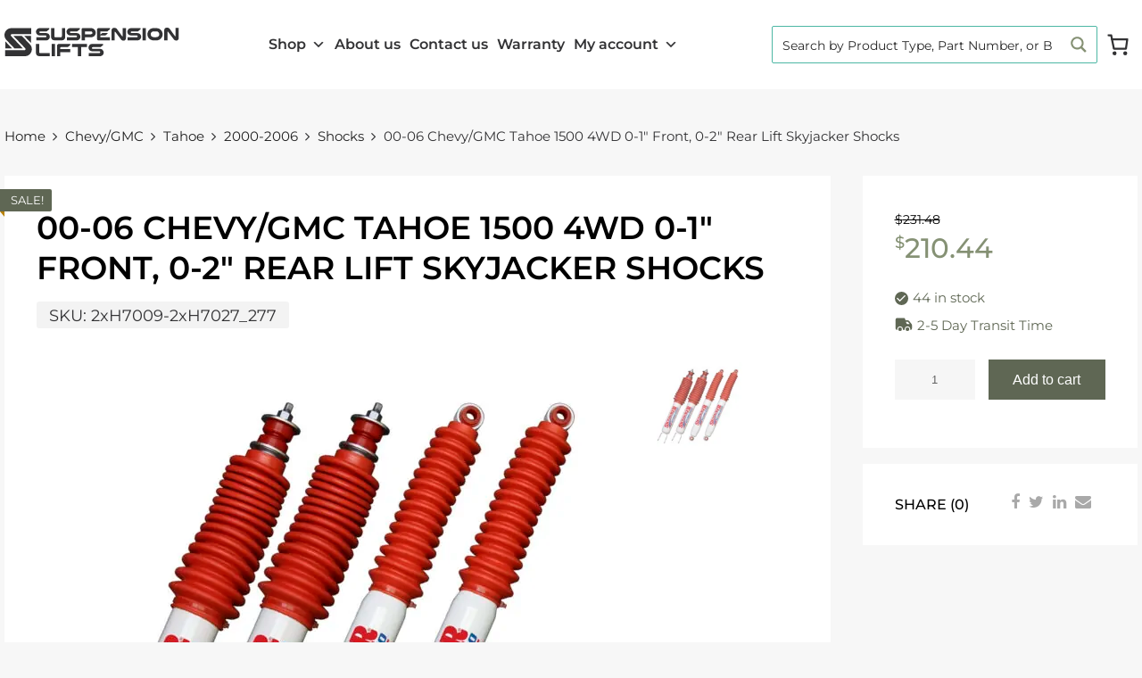

--- FILE ---
content_type: text/html; charset=UTF-8
request_url: https://www.suspensionlifts.com/shop/chevy-gmc/tahoe/2000-2006-tahoe/shocks-2000-2006-tahoe/00-06-chevygmc-tahoe-4wd-0-1-front-0-2-rear-lift-skyjacker-shocks/
body_size: 87482
content:

<!DOCTYPE html>
<html lang="en-US">

	<head><meta charset="UTF-8"><script>if(navigator.userAgent.match(/MSIE|Internet Explorer/i)||navigator.userAgent.match(/Trident\/7\..*?rv:11/i)){var href=document.location.href;if(!href.match(/[?&]nowprocket/)){if(href.indexOf("?")==-1){if(href.indexOf("#")==-1){document.location.href=href+"?nowprocket=1"}else{document.location.href=href.replace("#","?nowprocket=1#")}}else{if(href.indexOf("#")==-1){document.location.href=href+"&nowprocket=1"}else{document.location.href=href.replace("#","&nowprocket=1#")}}}}</script><script>(()=>{class RocketLazyLoadScripts{constructor(){this.v="2.0.3",this.userEvents=["keydown","keyup","mousedown","mouseup","mousemove","mouseover","mouseenter","mouseout","mouseleave","touchmove","touchstart","touchend","touchcancel","wheel","click","dblclick","input","visibilitychange"],this.attributeEvents=["onblur","onclick","oncontextmenu","ondblclick","onfocus","onmousedown","onmouseenter","onmouseleave","onmousemove","onmouseout","onmouseover","onmouseup","onmousewheel","onscroll","onsubmit"]}async t(){this.i(),this.o(),/iP(ad|hone)/.test(navigator.userAgent)&&this.h(),this.u(),this.l(this),this.m(),this.k(this),this.p(this),this._(),await Promise.all([this.R(),this.L()]),this.lastBreath=Date.now(),this.S(this),this.P(),this.D(),this.O(),this.M(),await this.C(this.delayedScripts.normal),await this.C(this.delayedScripts.defer),await this.C(this.delayedScripts.async),this.F("domReady"),await this.T(),await this.j(),await this.I(),this.F("windowLoad"),await this.A(),window.dispatchEvent(new Event("rocket-allScriptsLoaded")),this.everythingLoaded=!0,this.lastTouchEnd&&await new Promise((t=>setTimeout(t,500-Date.now()+this.lastTouchEnd))),this.H(),this.F("all"),this.U(),this.W()}i(){this.CSPIssue=sessionStorage.getItem("rocketCSPIssue"),document.addEventListener("securitypolicyviolation",(t=>{this.CSPIssue||"script-src-elem"!==t.violatedDirective||"data"!==t.blockedURI||(this.CSPIssue=!0,sessionStorage.setItem("rocketCSPIssue",!0))}),{isRocket:!0})}o(){window.addEventListener("pageshow",(t=>{this.persisted=t.persisted,this.realWindowLoadedFired=!0}),{isRocket:!0}),window.addEventListener("pagehide",(()=>{this.onFirstUserAction=null}),{isRocket:!0})}h(){let t;function e(e){t=e}window.addEventListener("touchstart",e,{isRocket:!0}),window.addEventListener("touchend",(function i(o){Math.abs(o.changedTouches[0].pageX-t.changedTouches[0].pageX)<10&&Math.abs(o.changedTouches[0].pageY-t.changedTouches[0].pageY)<10&&o.timeStamp-t.timeStamp<200&&(o.target.dispatchEvent(new PointerEvent("click",{target:o.target,bubbles:!0,cancelable:!0,detail:1})),event.preventDefault(),window.removeEventListener("touchstart",e,{isRocket:!0}),window.removeEventListener("touchend",i,{isRocket:!0}))}),{isRocket:!0})}q(t){this.userActionTriggered||("mousemove"!==t.type||this.firstMousemoveIgnored?"keyup"===t.type||"mouseover"===t.type||"mouseout"===t.type||(this.userActionTriggered=!0,this.onFirstUserAction&&this.onFirstUserAction()):this.firstMousemoveIgnored=!0),"click"===t.type&&t.preventDefault(),this.savedUserEvents.length>0&&(t.stopPropagation(),t.stopImmediatePropagation()),"touchstart"===this.lastEvent&&"touchend"===t.type&&(this.lastTouchEnd=Date.now()),"click"===t.type&&(this.lastTouchEnd=0),this.lastEvent=t.type,this.savedUserEvents.push(t)}u(){this.savedUserEvents=[],this.userEventHandler=this.q.bind(this),this.userEvents.forEach((t=>window.addEventListener(t,this.userEventHandler,{passive:!1,isRocket:!0})))}U(){this.userEvents.forEach((t=>window.removeEventListener(t,this.userEventHandler,{passive:!1,isRocket:!0}))),this.savedUserEvents.forEach((t=>{t.target.dispatchEvent(new window[t.constructor.name](t.type,t))}))}m(){this.eventsMutationObserver=new MutationObserver((t=>{const e="return false";for(const i of t){if("attributes"===i.type){const t=i.target.getAttribute(i.attributeName);t&&t!==e&&(i.target.setAttribute("data-rocket-"+i.attributeName,t),i.target["rocket"+i.attributeName]=new Function("event",t),i.target.setAttribute(i.attributeName,e))}"childList"===i.type&&i.addedNodes.forEach((t=>{if(t.nodeType===Node.ELEMENT_NODE)for(const i of t.attributes)this.attributeEvents.includes(i.name)&&i.value&&""!==i.value&&(t.setAttribute("data-rocket-"+i.name,i.value),t["rocket"+i.name]=new Function("event",i.value),t.setAttribute(i.name,e))}))}})),this.eventsMutationObserver.observe(document,{subtree:!0,childList:!0,attributeFilter:this.attributeEvents})}H(){this.eventsMutationObserver.disconnect(),this.attributeEvents.forEach((t=>{document.querySelectorAll("[data-rocket-"+t+"]").forEach((e=>{e.setAttribute(t,e.getAttribute("data-rocket-"+t)),e.removeAttribute("data-rocket-"+t)}))}))}k(t){Object.defineProperty(HTMLElement.prototype,"onclick",{get(){return this.rocketonclick||null},set(e){this.rocketonclick=e,this.setAttribute(t.everythingLoaded?"onclick":"data-rocket-onclick","this.rocketonclick(event)")}})}S(t){function e(e,i){let o=e[i];e[i]=null,Object.defineProperty(e,i,{get:()=>o,set(s){t.everythingLoaded?o=s:e["rocket"+i]=o=s}})}e(document,"onreadystatechange"),e(window,"onload"),e(window,"onpageshow");try{Object.defineProperty(document,"readyState",{get:()=>t.rocketReadyState,set(e){t.rocketReadyState=e},configurable:!0}),document.readyState="loading"}catch(t){console.log("WPRocket DJE readyState conflict, bypassing")}}l(t){this.originalAddEventListener=EventTarget.prototype.addEventListener,this.originalRemoveEventListener=EventTarget.prototype.removeEventListener,this.savedEventListeners=[],EventTarget.prototype.addEventListener=function(e,i,o){o&&o.isRocket||!t.B(e,this)&&!t.userEvents.includes(e)||t.B(e,this)&&!t.userActionTriggered||e.startsWith("rocket-")||t.everythingLoaded?t.originalAddEventListener.call(this,e,i,o):t.savedEventListeners.push({target:this,remove:!1,type:e,func:i,options:o})},EventTarget.prototype.removeEventListener=function(e,i,o){o&&o.isRocket||!t.B(e,this)&&!t.userEvents.includes(e)||t.B(e,this)&&!t.userActionTriggered||e.startsWith("rocket-")||t.everythingLoaded?t.originalRemoveEventListener.call(this,e,i,o):t.savedEventListeners.push({target:this,remove:!0,type:e,func:i,options:o})}}F(t){"all"===t&&(EventTarget.prototype.addEventListener=this.originalAddEventListener,EventTarget.prototype.removeEventListener=this.originalRemoveEventListener),this.savedEventListeners=this.savedEventListeners.filter((e=>{let i=e.type,o=e.target||window;return"domReady"===t&&"DOMContentLoaded"!==i&&"readystatechange"!==i||("windowLoad"===t&&"load"!==i&&"readystatechange"!==i&&"pageshow"!==i||(this.B(i,o)&&(i="rocket-"+i),e.remove?o.removeEventListener(i,e.func,e.options):o.addEventListener(i,e.func,e.options),!1))}))}p(t){let e;function i(e){return t.everythingLoaded?e:e.split(" ").map((t=>"load"===t||t.startsWith("load.")?"rocket-jquery-load":t)).join(" ")}function o(o){function s(e){const s=o.fn[e];o.fn[e]=o.fn.init.prototype[e]=function(){return this[0]===window&&t.userActionTriggered&&("string"==typeof arguments[0]||arguments[0]instanceof String?arguments[0]=i(arguments[0]):"object"==typeof arguments[0]&&Object.keys(arguments[0]).forEach((t=>{const e=arguments[0][t];delete arguments[0][t],arguments[0][i(t)]=e}))),s.apply(this,arguments),this}}if(o&&o.fn&&!t.allJQueries.includes(o)){const e={DOMContentLoaded:[],"rocket-DOMContentLoaded":[]};for(const t in e)document.addEventListener(t,(()=>{e[t].forEach((t=>t()))}),{isRocket:!0});o.fn.ready=o.fn.init.prototype.ready=function(i){function s(){parseInt(o.fn.jquery)>2?setTimeout((()=>i.bind(document)(o))):i.bind(document)(o)}return t.realDomReadyFired?!t.userActionTriggered||t.fauxDomReadyFired?s():e["rocket-DOMContentLoaded"].push(s):e.DOMContentLoaded.push(s),o([])},s("on"),s("one"),s("off"),t.allJQueries.push(o)}e=o}t.allJQueries=[],o(window.jQuery),Object.defineProperty(window,"jQuery",{get:()=>e,set(t){o(t)}})}P(){const t=new Map;document.write=document.writeln=function(e){const i=document.currentScript,o=document.createRange(),s=i.parentElement;let n=t.get(i);void 0===n&&(n=i.nextSibling,t.set(i,n));const c=document.createDocumentFragment();o.setStart(c,0),c.appendChild(o.createContextualFragment(e)),s.insertBefore(c,n)}}async R(){return new Promise((t=>{this.userActionTriggered?t():this.onFirstUserAction=t}))}async L(){return new Promise((t=>{document.addEventListener("DOMContentLoaded",(()=>{this.realDomReadyFired=!0,t()}),{isRocket:!0})}))}async I(){return this.realWindowLoadedFired?Promise.resolve():new Promise((t=>{window.addEventListener("load",t,{isRocket:!0})}))}M(){this.pendingScripts=[];this.scriptsMutationObserver=new MutationObserver((t=>{for(const e of t)e.addedNodes.forEach((t=>{"SCRIPT"!==t.tagName||t.noModule||t.isWPRocket||this.pendingScripts.push({script:t,promise:new Promise((e=>{const i=()=>{const i=this.pendingScripts.findIndex((e=>e.script===t));i>=0&&this.pendingScripts.splice(i,1),e()};t.addEventListener("load",i,{isRocket:!0}),t.addEventListener("error",i,{isRocket:!0}),setTimeout(i,1e3)}))})}))})),this.scriptsMutationObserver.observe(document,{childList:!0,subtree:!0})}async j(){await this.J(),this.pendingScripts.length?(await this.pendingScripts[0].promise,await this.j()):this.scriptsMutationObserver.disconnect()}D(){this.delayedScripts={normal:[],async:[],defer:[]},document.querySelectorAll("script[type$=rocketlazyloadscript]").forEach((t=>{t.hasAttribute("data-rocket-src")?t.hasAttribute("async")&&!1!==t.async?this.delayedScripts.async.push(t):t.hasAttribute("defer")&&!1!==t.defer||"module"===t.getAttribute("data-rocket-type")?this.delayedScripts.defer.push(t):this.delayedScripts.normal.push(t):this.delayedScripts.normal.push(t)}))}async _(){await this.L();let t=[];document.querySelectorAll("script[type$=rocketlazyloadscript][data-rocket-src]").forEach((e=>{let i=e.getAttribute("data-rocket-src");if(i&&!i.startsWith("data:")){i.startsWith("//")&&(i=location.protocol+i);try{const o=new URL(i).origin;o!==location.origin&&t.push({src:o,crossOrigin:e.crossOrigin||"module"===e.getAttribute("data-rocket-type")})}catch(t){}}})),t=[...new Map(t.map((t=>[JSON.stringify(t),t]))).values()],this.N(t,"preconnect")}async $(t){if(await this.G(),!0!==t.noModule||!("noModule"in HTMLScriptElement.prototype))return new Promise((e=>{let i;function o(){(i||t).setAttribute("data-rocket-status","executed"),e()}try{if(navigator.userAgent.includes("Firefox/")||""===navigator.vendor||this.CSPIssue)i=document.createElement("script"),[...t.attributes].forEach((t=>{let e=t.nodeName;"type"!==e&&("data-rocket-type"===e&&(e="type"),"data-rocket-src"===e&&(e="src"),i.setAttribute(e,t.nodeValue))})),t.text&&(i.text=t.text),t.nonce&&(i.nonce=t.nonce),i.hasAttribute("src")?(i.addEventListener("load",o,{isRocket:!0}),i.addEventListener("error",(()=>{i.setAttribute("data-rocket-status","failed-network"),e()}),{isRocket:!0}),setTimeout((()=>{i.isConnected||e()}),1)):(i.text=t.text,o()),i.isWPRocket=!0,t.parentNode.replaceChild(i,t);else{const i=t.getAttribute("data-rocket-type"),s=t.getAttribute("data-rocket-src");i?(t.type=i,t.removeAttribute("data-rocket-type")):t.removeAttribute("type"),t.addEventListener("load",o,{isRocket:!0}),t.addEventListener("error",(i=>{this.CSPIssue&&i.target.src.startsWith("data:")?(console.log("WPRocket: CSP fallback activated"),t.removeAttribute("src"),this.$(t).then(e)):(t.setAttribute("data-rocket-status","failed-network"),e())}),{isRocket:!0}),s?(t.fetchPriority="high",t.removeAttribute("data-rocket-src"),t.src=s):t.src="data:text/javascript;base64,"+window.btoa(unescape(encodeURIComponent(t.text)))}}catch(i){t.setAttribute("data-rocket-status","failed-transform"),e()}}));t.setAttribute("data-rocket-status","skipped")}async C(t){const e=t.shift();return e?(e.isConnected&&await this.$(e),this.C(t)):Promise.resolve()}O(){this.N([...this.delayedScripts.normal,...this.delayedScripts.defer,...this.delayedScripts.async],"preload")}N(t,e){this.trash=this.trash||[];let i=!0;var o=document.createDocumentFragment();t.forEach((t=>{const s=t.getAttribute&&t.getAttribute("data-rocket-src")||t.src;if(s&&!s.startsWith("data:")){const n=document.createElement("link");n.href=s,n.rel=e,"preconnect"!==e&&(n.as="script",n.fetchPriority=i?"high":"low"),t.getAttribute&&"module"===t.getAttribute("data-rocket-type")&&(n.crossOrigin=!0),t.crossOrigin&&(n.crossOrigin=t.crossOrigin),t.integrity&&(n.integrity=t.integrity),t.nonce&&(n.nonce=t.nonce),o.appendChild(n),this.trash.push(n),i=!1}})),document.head.appendChild(o)}W(){this.trash.forEach((t=>t.remove()))}async T(){try{document.readyState="interactive"}catch(t){}this.fauxDomReadyFired=!0;try{await this.G(),document.dispatchEvent(new Event("rocket-readystatechange")),await this.G(),document.rocketonreadystatechange&&document.rocketonreadystatechange(),await this.G(),document.dispatchEvent(new Event("rocket-DOMContentLoaded")),await this.G(),window.dispatchEvent(new Event("rocket-DOMContentLoaded"))}catch(t){console.error(t)}}async A(){try{document.readyState="complete"}catch(t){}try{await this.G(),document.dispatchEvent(new Event("rocket-readystatechange")),await this.G(),document.rocketonreadystatechange&&document.rocketonreadystatechange(),await this.G(),window.dispatchEvent(new Event("rocket-load")),await this.G(),window.rocketonload&&window.rocketonload(),await this.G(),this.allJQueries.forEach((t=>t(window).trigger("rocket-jquery-load"))),await this.G();const t=new Event("rocket-pageshow");t.persisted=this.persisted,window.dispatchEvent(t),await this.G(),window.rocketonpageshow&&window.rocketonpageshow({persisted:this.persisted})}catch(t){console.error(t)}}async G(){Date.now()-this.lastBreath>45&&(await this.J(),this.lastBreath=Date.now())}async J(){return document.hidden?new Promise((t=>setTimeout(t))):new Promise((t=>requestAnimationFrame(t)))}B(t,e){return e===document&&"readystatechange"===t||(e===document&&"DOMContentLoaded"===t||(e===window&&"DOMContentLoaded"===t||(e===window&&"load"===t||e===window&&"pageshow"===t)))}static run(){(new RocketLazyLoadScripts).t()}}RocketLazyLoadScripts.run()})();</script>
		
		<meta name="viewport" content="width=device-width, initial-scale=1">
         
		<link rel="profile" href="http://gmpg.org/xfn/11">
		   
        
		<meta name='robots' content='index, follow, max-image-preview:large, max-snippet:-1, max-video-preview:-1' />
	<style>img:is([sizes="auto" i], [sizes^="auto," i]) { contain-intrinsic-size: 3000px 1500px }</style>
	    <!-- Microsoft Bing UET base tag -->
    <script type="rocketlazyloadscript">
    (function(w,d,t,r,u){
        var f,n,i;w[u]=w[u]||[];
        f=function(){
            var o={ti:"17534189", enableAutoSpaTracking:true};
            o.q=w[u];w[u]=new UET(o);w[u].push("pageLoad");
        };
        n=d.createElement(t);
        n.src="https://bat.bing.com/bat.js";
        n.async=1;
        n.onload=n.onreadystatechange=function(){
            var s=this.readyState;
            s && s!=="loaded" && s!=="complete" || (f(), n.onload=n.onreadystatechange=null);
        };
        i=d.getElementsByTagName(t)[0];
        i.parentNode.insertBefore(n,i);
    })(window,document,"script",0,"uetq");
    </script>
    <!-- End Bing UET base tag -->
    
	<!-- This site is optimized with the Yoast SEO Premium plugin v24.2 (Yoast SEO v24.4) - https://yoast.com/wordpress/plugins/seo/ -->
	<title>00-06 Chevy/GMC Tahoe 1500 4WD 0-1&quot; Front, 0-2&quot; Rear Lift Skyjacker Shocks</title>
	<meta name="description" content="00 01 02 03 04 05 06 Chevy/GMC Tahoe 1500 4WD 0-1&quot; Front, 0-2&quot; Rear Lift Skyjacker Shocks Part: Qty 2 of H7009 and Qty 2 of H7027 WILL NOT WORK ON TAHOE 250" />
	<link rel="canonical" href="https://www.suspensionlifts.com/shop/chevy-gmc/tahoe/2000-2006-tahoe/shocks-2000-2006-tahoe/00-06-chevygmc-tahoe-4wd-0-1-front-0-2-rear-lift-skyjacker-shocks/" />
	<meta property="og:locale" content="en_US" />
	<meta property="og:type" content="product" />
	<meta property="og:title" content="00-06 Chevy/GMC Tahoe 1500 4WD 0-1&quot; Front, 0-2&quot; Rear Lift Skyjacker Shocks" />
	<meta property="og:description" content="00 01 02 03 04 05 06 Chevy/GMC Tahoe 1500 4WD 0-1&#8243; Front, 0-2&#8243; Rear Lift Skyjacker Shocks Part: Qty 2 of H7009 and Qty 2 of H7027 WILL NOT WORK ON TAHOE 2500 HYDRO 7000 FEATURES • HYDRAULIC ACTION • ORIFICE DISK • VELOCITY SENSITIVE VALVING • LEAK PROOF SEAL • BONDED IRON PISTON •     Read More &quot;00-06 Chevy/GMC Tahoe 1500 4WD 0-1&#8243; Front, 0-2&#8243; Rear Lift Skyjacker Shocks&quot;" />
	<meta property="og:url" content="https://www.suspensionlifts.com/shop/chevy-gmc/tahoe/2000-2006-tahoe/shocks-2000-2006-tahoe/00-06-chevygmc-tahoe-4wd-0-1-front-0-2-rear-lift-skyjacker-shocks/" />
	<meta property="og:site_name" content="SuspensionLifts.com" />
	<meta property="article:modified_time" content="2025-10-24T13:12:02+00:00" />
	<meta property="og:image" content="https://www.suspensionlifts.com/wp-content/uploads/2020/08/00-06-ChevyGMC-Tahoe-4WD-0-1-Front-0-2-Rear-Lift-Skyjacker-Shocks-2xH7009-2xH7027.jpg" />
	<meta property="og:image:width" content="1500" />
	<meta property="og:image:height" content="1500" />
	<meta property="og:image:type" content="image/jpeg" />
	<meta name="twitter:card" content="summary_large_image" />
	<meta name="twitter:site" content="@suspensionlifts" />
	<script type="application/ld+json" class="yoast-schema-graph">{"@context":"https://schema.org","@graph":[{"@type":["WebPage","ItemPage"],"@id":"https://www.suspensionlifts.com/shop/chevy-gmc/tahoe/2000-2006-tahoe/shocks-2000-2006-tahoe/00-06-chevygmc-tahoe-4wd-0-1-front-0-2-rear-lift-skyjacker-shocks/","url":"https://www.suspensionlifts.com/shop/chevy-gmc/tahoe/2000-2006-tahoe/shocks-2000-2006-tahoe/00-06-chevygmc-tahoe-4wd-0-1-front-0-2-rear-lift-skyjacker-shocks/","name":"00-06 Chevy/GMC Tahoe 1500 4WD 0-1\" Front, 0-2\" Rear Lift Skyjacker Shocks","isPartOf":{"@id":"https://www.suspensionlifts.com/#website"},"primaryImageOfPage":{"@id":"https://www.suspensionlifts.com/shop/chevy-gmc/tahoe/2000-2006-tahoe/shocks-2000-2006-tahoe/00-06-chevygmc-tahoe-4wd-0-1-front-0-2-rear-lift-skyjacker-shocks/#primaryimage"},"image":{"@id":"https://www.suspensionlifts.com/shop/chevy-gmc/tahoe/2000-2006-tahoe/shocks-2000-2006-tahoe/00-06-chevygmc-tahoe-4wd-0-1-front-0-2-rear-lift-skyjacker-shocks/#primaryimage"},"thumbnailUrl":"https://www.suspensionlifts.com/wp-content/uploads/2020/08/00-06-ChevyGMC-Tahoe-4WD-0-1-Front-0-2-Rear-Lift-Skyjacker-Shocks-2xH7009-2xH7027.jpg","breadcrumb":{"@id":"https://www.suspensionlifts.com/shop/chevy-gmc/tahoe/2000-2006-tahoe/shocks-2000-2006-tahoe/00-06-chevygmc-tahoe-4wd-0-1-front-0-2-rear-lift-skyjacker-shocks/#breadcrumb"},"inLanguage":"en-US","potentialAction":{"@type":"BuyAction","target":"https://www.suspensionlifts.com/shop/chevy-gmc/tahoe/2000-2006-tahoe/shocks-2000-2006-tahoe/00-06-chevygmc-tahoe-4wd-0-1-front-0-2-rear-lift-skyjacker-shocks/"}},{"@type":"ImageObject","inLanguage":"en-US","@id":"https://www.suspensionlifts.com/shop/chevy-gmc/tahoe/2000-2006-tahoe/shocks-2000-2006-tahoe/00-06-chevygmc-tahoe-4wd-0-1-front-0-2-rear-lift-skyjacker-shocks/#primaryimage","url":"https://www.suspensionlifts.com/wp-content/uploads/2020/08/00-06-ChevyGMC-Tahoe-4WD-0-1-Front-0-2-Rear-Lift-Skyjacker-Shocks-2xH7009-2xH7027.jpg","contentUrl":"https://www.suspensionlifts.com/wp-content/uploads/2020/08/00-06-ChevyGMC-Tahoe-4WD-0-1-Front-0-2-Rear-Lift-Skyjacker-Shocks-2xH7009-2xH7027.jpg","width":1500,"height":1500,"caption":"00-06 Chevy/GMC Tahoe 4WD 0-1\" Front"},{"@type":"BreadcrumbList","@id":"https://www.suspensionlifts.com/shop/chevy-gmc/tahoe/2000-2006-tahoe/shocks-2000-2006-tahoe/00-06-chevygmc-tahoe-4wd-0-1-front-0-2-rear-lift-skyjacker-shocks/#breadcrumb","itemListElement":[{"@type":"ListItem","position":1,"name":"Home","item":"https://www.suspensionlifts.com/"},{"@type":"ListItem","position":2,"name":"Shop","item":"https://www.suspensionlifts.com/shop-2/"},{"@type":"ListItem","position":3,"name":"Chevy-GMC","item":"https://www.suspensionlifts.com/product-category/chevy-gmc/"},{"@type":"ListItem","position":4,"name":"Tahoe","item":"https://www.suspensionlifts.com/product-category/chevy-gmc/tahoe/"},{"@type":"ListItem","position":5,"name":"2000-2006","item":"https://www.suspensionlifts.com/product-category/chevy-gmc/tahoe/2000-2006-tahoe/"},{"@type":"ListItem","position":6,"name":"Shocks","item":"https://www.suspensionlifts.com/product-category/chevy-gmc/tahoe/2000-2006-tahoe/shocks-2000-2006-tahoe/"},{"@type":"ListItem","position":7,"name":"00-06 Chevy/GMC Tahoe 1500 4WD 0-1\" Front, 0-2\" Rear Lift Skyjacker Shocks"}]},{"@type":"WebSite","@id":"https://www.suspensionlifts.com/#website","url":"https://www.suspensionlifts.com/","name":"Suspention Lifts","description":"","publisher":{"@id":"https://www.suspensionlifts.com/#organization"},"potentialAction":[{"@type":"SearchAction","target":{"@type":"EntryPoint","urlTemplate":"https://www.suspensionlifts.com/?s={search_term_string}"},"query-input":{"@type":"PropertyValueSpecification","valueRequired":true,"valueName":"search_term_string"}}],"inLanguage":"en-US"},{"@type":"Organization","@id":"https://www.suspensionlifts.com/#organization","name":"SuspensionLifts.com","url":"https://www.suspensionlifts.com/","logo":{"@type":"ImageObject","inLanguage":"en-US","@id":"https://www.suspensionlifts.com/#/schema/logo/image/","url":"https://www.suspensionlifts.com/wp-content/uploads/2022/09/fav-logo.png","contentUrl":"https://www.suspensionlifts.com/wp-content/uploads/2022/09/fav-logo.png","width":476,"height":475,"caption":"SuspensionLifts.com"},"image":{"@id":"https://www.suspensionlifts.com/#/schema/logo/image/"},"sameAs":["https://facebook.com/suspensionlifts","https://x.com/suspensionlifts","https://instagram.com/suspensionlifts"]}]}</script>
	<meta property="product:brand" content="Skyjacker" />
	<meta property="product:price:amount" content="210.44" />
	<meta property="product:price:currency" content="USD" />
	<meta property="og:availability" content="instock" />
	<meta property="product:availability" content="instock" />
	<meta property="product:retailer_item_id" content="2xH7009-2xH7027_277" />
	<meta property="product:condition" content="new" />
	<!-- / Yoast SEO Premium plugin. -->


<link rel='dns-prefetch' href='//www.googletagmanager.com' />
<link rel='dns-prefetch' href='//maxcdn.bootstrapcdn.com' />


<link data-minify="1" rel='stylesheet' id='ywqa-frontend-css' href='https://www.suspensionlifts.com/wp-content/cache/min/1/wp-content/plugins/yith-woocommerce-questions-and-answers-premium/assets/css/ywqa-frontend.css?ver=1761680360' type='text/css' media='' />
<link rel='stylesheet' id='wp-block-library-css' href='https://www.suspensionlifts.com/wp-includes/css/dist/block-library/style.min.css?ver=872bfebe9db2676f47d407a1ea5b9aea' type='text/css' media='all' />
<style id='classic-theme-styles-inline-css' type='text/css'>
/*! This file is auto-generated */
.wp-block-button__link{color:#fff;background-color:#32373c;border-radius:9999px;box-shadow:none;text-decoration:none;padding:calc(.667em + 2px) calc(1.333em + 2px);font-size:1.125em}.wp-block-file__button{background:#32373c;color:#fff;text-decoration:none}
</style>
<style id='global-styles-inline-css' type='text/css'>
:root{--wp--preset--aspect-ratio--square: 1;--wp--preset--aspect-ratio--4-3: 4/3;--wp--preset--aspect-ratio--3-4: 3/4;--wp--preset--aspect-ratio--3-2: 3/2;--wp--preset--aspect-ratio--2-3: 2/3;--wp--preset--aspect-ratio--16-9: 16/9;--wp--preset--aspect-ratio--9-16: 9/16;--wp--preset--color--black: #000000;--wp--preset--color--cyan-bluish-gray: #abb8c3;--wp--preset--color--white: #ffffff;--wp--preset--color--pale-pink: #f78da7;--wp--preset--color--vivid-red: #cf2e2e;--wp--preset--color--luminous-vivid-orange: #ff6900;--wp--preset--color--luminous-vivid-amber: #fcb900;--wp--preset--color--light-green-cyan: #7bdcb5;--wp--preset--color--vivid-green-cyan: #00d084;--wp--preset--color--pale-cyan-blue: #8ed1fc;--wp--preset--color--vivid-cyan-blue: #0693e3;--wp--preset--color--vivid-purple: #9b51e0;--wp--preset--gradient--vivid-cyan-blue-to-vivid-purple: linear-gradient(135deg,rgba(6,147,227,1) 0%,rgb(155,81,224) 100%);--wp--preset--gradient--light-green-cyan-to-vivid-green-cyan: linear-gradient(135deg,rgb(122,220,180) 0%,rgb(0,208,130) 100%);--wp--preset--gradient--luminous-vivid-amber-to-luminous-vivid-orange: linear-gradient(135deg,rgba(252,185,0,1) 0%,rgba(255,105,0,1) 100%);--wp--preset--gradient--luminous-vivid-orange-to-vivid-red: linear-gradient(135deg,rgba(255,105,0,1) 0%,rgb(207,46,46) 100%);--wp--preset--gradient--very-light-gray-to-cyan-bluish-gray: linear-gradient(135deg,rgb(238,238,238) 0%,rgb(169,184,195) 100%);--wp--preset--gradient--cool-to-warm-spectrum: linear-gradient(135deg,rgb(74,234,220) 0%,rgb(151,120,209) 20%,rgb(207,42,186) 40%,rgb(238,44,130) 60%,rgb(251,105,98) 80%,rgb(254,248,76) 100%);--wp--preset--gradient--blush-light-purple: linear-gradient(135deg,rgb(255,206,236) 0%,rgb(152,150,240) 100%);--wp--preset--gradient--blush-bordeaux: linear-gradient(135deg,rgb(254,205,165) 0%,rgb(254,45,45) 50%,rgb(107,0,62) 100%);--wp--preset--gradient--luminous-dusk: linear-gradient(135deg,rgb(255,203,112) 0%,rgb(199,81,192) 50%,rgb(65,88,208) 100%);--wp--preset--gradient--pale-ocean: linear-gradient(135deg,rgb(255,245,203) 0%,rgb(182,227,212) 50%,rgb(51,167,181) 100%);--wp--preset--gradient--electric-grass: linear-gradient(135deg,rgb(202,248,128) 0%,rgb(113,206,126) 100%);--wp--preset--gradient--midnight: linear-gradient(135deg,rgb(2,3,129) 0%,rgb(40,116,252) 100%);--wp--preset--font-size--small: 13px;--wp--preset--font-size--medium: 20px;--wp--preset--font-size--large: 36px;--wp--preset--font-size--x-large: 42px;--wp--preset--font-family--inter: "Inter", sans-serif;--wp--preset--font-family--cardo: Cardo;--wp--preset--spacing--20: 0.44rem;--wp--preset--spacing--30: 0.67rem;--wp--preset--spacing--40: 1rem;--wp--preset--spacing--50: 1.5rem;--wp--preset--spacing--60: 2.25rem;--wp--preset--spacing--70: 3.38rem;--wp--preset--spacing--80: 5.06rem;--wp--preset--shadow--natural: 6px 6px 9px rgba(0, 0, 0, 0.2);--wp--preset--shadow--deep: 12px 12px 50px rgba(0, 0, 0, 0.4);--wp--preset--shadow--sharp: 6px 6px 0px rgba(0, 0, 0, 0.2);--wp--preset--shadow--outlined: 6px 6px 0px -3px rgba(255, 255, 255, 1), 6px 6px rgba(0, 0, 0, 1);--wp--preset--shadow--crisp: 6px 6px 0px rgba(0, 0, 0, 1);}:where(.is-layout-flex){gap: 0.5em;}:where(.is-layout-grid){gap: 0.5em;}body .is-layout-flex{display: flex;}.is-layout-flex{flex-wrap: wrap;align-items: center;}.is-layout-flex > :is(*, div){margin: 0;}body .is-layout-grid{display: grid;}.is-layout-grid > :is(*, div){margin: 0;}:where(.wp-block-columns.is-layout-flex){gap: 2em;}:where(.wp-block-columns.is-layout-grid){gap: 2em;}:where(.wp-block-post-template.is-layout-flex){gap: 1.25em;}:where(.wp-block-post-template.is-layout-grid){gap: 1.25em;}.has-black-color{color: var(--wp--preset--color--black) !important;}.has-cyan-bluish-gray-color{color: var(--wp--preset--color--cyan-bluish-gray) !important;}.has-white-color{color: var(--wp--preset--color--white) !important;}.has-pale-pink-color{color: var(--wp--preset--color--pale-pink) !important;}.has-vivid-red-color{color: var(--wp--preset--color--vivid-red) !important;}.has-luminous-vivid-orange-color{color: var(--wp--preset--color--luminous-vivid-orange) !important;}.has-luminous-vivid-amber-color{color: var(--wp--preset--color--luminous-vivid-amber) !important;}.has-light-green-cyan-color{color: var(--wp--preset--color--light-green-cyan) !important;}.has-vivid-green-cyan-color{color: var(--wp--preset--color--vivid-green-cyan) !important;}.has-pale-cyan-blue-color{color: var(--wp--preset--color--pale-cyan-blue) !important;}.has-vivid-cyan-blue-color{color: var(--wp--preset--color--vivid-cyan-blue) !important;}.has-vivid-purple-color{color: var(--wp--preset--color--vivid-purple) !important;}.has-black-background-color{background-color: var(--wp--preset--color--black) !important;}.has-cyan-bluish-gray-background-color{background-color: var(--wp--preset--color--cyan-bluish-gray) !important;}.has-white-background-color{background-color: var(--wp--preset--color--white) !important;}.has-pale-pink-background-color{background-color: var(--wp--preset--color--pale-pink) !important;}.has-vivid-red-background-color{background-color: var(--wp--preset--color--vivid-red) !important;}.has-luminous-vivid-orange-background-color{background-color: var(--wp--preset--color--luminous-vivid-orange) !important;}.has-luminous-vivid-amber-background-color{background-color: var(--wp--preset--color--luminous-vivid-amber) !important;}.has-light-green-cyan-background-color{background-color: var(--wp--preset--color--light-green-cyan) !important;}.has-vivid-green-cyan-background-color{background-color: var(--wp--preset--color--vivid-green-cyan) !important;}.has-pale-cyan-blue-background-color{background-color: var(--wp--preset--color--pale-cyan-blue) !important;}.has-vivid-cyan-blue-background-color{background-color: var(--wp--preset--color--vivid-cyan-blue) !important;}.has-vivid-purple-background-color{background-color: var(--wp--preset--color--vivid-purple) !important;}.has-black-border-color{border-color: var(--wp--preset--color--black) !important;}.has-cyan-bluish-gray-border-color{border-color: var(--wp--preset--color--cyan-bluish-gray) !important;}.has-white-border-color{border-color: var(--wp--preset--color--white) !important;}.has-pale-pink-border-color{border-color: var(--wp--preset--color--pale-pink) !important;}.has-vivid-red-border-color{border-color: var(--wp--preset--color--vivid-red) !important;}.has-luminous-vivid-orange-border-color{border-color: var(--wp--preset--color--luminous-vivid-orange) !important;}.has-luminous-vivid-amber-border-color{border-color: var(--wp--preset--color--luminous-vivid-amber) !important;}.has-light-green-cyan-border-color{border-color: var(--wp--preset--color--light-green-cyan) !important;}.has-vivid-green-cyan-border-color{border-color: var(--wp--preset--color--vivid-green-cyan) !important;}.has-pale-cyan-blue-border-color{border-color: var(--wp--preset--color--pale-cyan-blue) !important;}.has-vivid-cyan-blue-border-color{border-color: var(--wp--preset--color--vivid-cyan-blue) !important;}.has-vivid-purple-border-color{border-color: var(--wp--preset--color--vivid-purple) !important;}.has-vivid-cyan-blue-to-vivid-purple-gradient-background{background: var(--wp--preset--gradient--vivid-cyan-blue-to-vivid-purple) !important;}.has-light-green-cyan-to-vivid-green-cyan-gradient-background{background: var(--wp--preset--gradient--light-green-cyan-to-vivid-green-cyan) !important;}.has-luminous-vivid-amber-to-luminous-vivid-orange-gradient-background{background: var(--wp--preset--gradient--luminous-vivid-amber-to-luminous-vivid-orange) !important;}.has-luminous-vivid-orange-to-vivid-red-gradient-background{background: var(--wp--preset--gradient--luminous-vivid-orange-to-vivid-red) !important;}.has-very-light-gray-to-cyan-bluish-gray-gradient-background{background: var(--wp--preset--gradient--very-light-gray-to-cyan-bluish-gray) !important;}.has-cool-to-warm-spectrum-gradient-background{background: var(--wp--preset--gradient--cool-to-warm-spectrum) !important;}.has-blush-light-purple-gradient-background{background: var(--wp--preset--gradient--blush-light-purple) !important;}.has-blush-bordeaux-gradient-background{background: var(--wp--preset--gradient--blush-bordeaux) !important;}.has-luminous-dusk-gradient-background{background: var(--wp--preset--gradient--luminous-dusk) !important;}.has-pale-ocean-gradient-background{background: var(--wp--preset--gradient--pale-ocean) !important;}.has-electric-grass-gradient-background{background: var(--wp--preset--gradient--electric-grass) !important;}.has-midnight-gradient-background{background: var(--wp--preset--gradient--midnight) !important;}.has-small-font-size{font-size: var(--wp--preset--font-size--small) !important;}.has-medium-font-size{font-size: var(--wp--preset--font-size--medium) !important;}.has-large-font-size{font-size: var(--wp--preset--font-size--large) !important;}.has-x-large-font-size{font-size: var(--wp--preset--font-size--x-large) !important;}
:where(.wp-block-post-template.is-layout-flex){gap: 1.25em;}:where(.wp-block-post-template.is-layout-grid){gap: 1.25em;}
:where(.wp-block-columns.is-layout-flex){gap: 2em;}:where(.wp-block-columns.is-layout-grid){gap: 2em;}
:root :where(.wp-block-pullquote){font-size: 1.5em;line-height: 1.6;}
</style>
<link data-minify="1" rel='stylesheet' id='tz-public-styles-css' href='https://www.suspensionlifts.com/wp-content/cache/min/1/wp-content/plugins/tz-feature-pack/public/css/tz-feature-pack-public.css?ver=1761680357' type='text/css' media='all' />
<link data-minify="1" rel='stylesheet' id='tz-widget-styles-css' href='https://www.suspensionlifts.com/wp-content/cache/min/1/wp-content/plugins/tz-feature-pack/public/css/frontend-widget-styles.css?ver=1761680357' type='text/css' media='all' />
<link data-minify="1" rel='stylesheet' id='tz-elementor-styles-css' href='https://www.suspensionlifts.com/wp-content/cache/min/1/wp-content/plugins/tz-feature-pack/public/css/elementor-widgets-styles.css?ver=1761680357' type='text/css' media='all' />
<link data-minify="1" rel='stylesheet' id='cdn-font-awesome-css' href='https://www.suspensionlifts.com/wp-content/cache/min/1/font-awesome/4.7.0/css/font-awesome.min.css?ver=1761680358' type='text/css' media='all' />
<link data-minify="1" rel='stylesheet' id='wc-review-ajax-css' href='https://www.suspensionlifts.com/wp-content/cache/min/1/wp-content/plugins/wc-review-ajax/css/review-ajax.css?ver=1761680360' type='text/css' media='all' />
<link data-minify="1" rel='stylesheet' id='wcsr-frontend-styles-css' href='https://www.suspensionlifts.com/wp-content/cache/min/1/wp-content/plugins/wc-shortcode-replacer/frontend-styles.css?ver=1761680358' type='text/css' media='all' />
<link rel='stylesheet' id='photoswipe-css' href='https://www.suspensionlifts.com/wp-content/plugins/woocommerce/assets/css/photoswipe/photoswipe.min.css?ver=9.4.2' type='text/css' media='all' />
<link rel='stylesheet' id='photoswipe-default-skin-css' href='https://www.suspensionlifts.com/wp-content/plugins/woocommerce/assets/css/photoswipe/default-skin/default-skin.min.css?ver=9.4.2' type='text/css' media='all' />
<link data-minify="1" rel='stylesheet' id='woocommerce-smallscreen-css' href='https://www.suspensionlifts.com/wp-content/cache/min/1/wp-content/plugins/woocommerce/assets/css/woocommerce-smallscreen.css?ver=1761680358' type='text/css' media='only screen and (max-width: 768px)' />
<style id='woocommerce-inline-inline-css' type='text/css'>
.woocommerce form .form-row .required { visibility: visible; }
</style>
<link data-minify="1" rel='stylesheet' id='brands-styles-css' href='https://www.suspensionlifts.com/wp-content/cache/min/1/wp-content/plugins/woocommerce-brands/assets/css/style.css?ver=1761680358' type='text/css' media='all' />
<link data-minify="1" rel='stylesheet' id='megamenu-css' href='https://www.suspensionlifts.com/wp-content/cache/min/1/wp-content/uploads/maxmegamenu/style.css?ver=1761680358' type='text/css' media='all' />
<link data-minify="1" rel='stylesheet' id='dashicons-css' href='https://www.suspensionlifts.com/wp-content/cache/min/1/wp-includes/css/dashicons.min.css?ver=1761680358' type='text/css' media='all' />
<style id='dashicons-inline-css' type='text/css'>
[data-font="Dashicons"]:before {font-family: 'Dashicons' !important;content: attr(data-icon) !important;speak: none !important;font-weight: normal !important;font-variant: normal !important;text-transform: none !important;line-height: 1 !important;font-style: normal !important;-webkit-font-smoothing: antialiased !important;-moz-osx-font-smoothing: grayscale !important;}
</style>
<link data-minify="1" rel='stylesheet' id='ywar-frontend-css' href='https://www.suspensionlifts.com/wp-content/cache/min/1/wp-content/plugins/yith-woocommerce-advanced-reviews-premium/assets/css/ywar-frontend.css?ver=1761680360' type='text/css' media='all' />
<link data-minify="1" rel='stylesheet' id='woocommerce_prettyPhoto_css-css' href='https://www.suspensionlifts.com/wp-content/cache/min/1/wp-content/plugins/woocommerce/assets/css/prettyPhoto.css?ver=1761680360' type='text/css' media='all' />
<link data-minify="1" rel='stylesheet' id='chromium-style-css' href='https://www.suspensionlifts.com/wp-content/cache/min/1/wp-content/themes/chromium_new/style.css?ver=1761680358' type='text/css' media='all' />
<style id='chromium-style-inline-css' type='text/css'>
@media screen and (min-width: 1024px){
						.product-images-wrapper .flex-control-thumbs {
							width: 85px !important;
						}
					}
</style>
<link data-minify="1" rel='stylesheet' id='chromium-fonts-css' href='https://www.suspensionlifts.com/wp-content/cache/min/1/wp-content/themes/chromium_new/assets/css/fonts.css?ver=1761680358' type='text/css' media='all' />
<link data-minify="1" rel='stylesheet' id='fontawesome-css' href='https://www.suspensionlifts.com/wp-content/cache/min/1/wp-content/themes/chromium_new/assets/css/font-awesome.min.css?ver=1761680358' type='text/css' media='all' />
<link data-minify="1" rel='stylesheet' id='chromium-woo-styles-css' href='https://www.suspensionlifts.com/wp-content/cache/min/1/wp-content/themes/chromium_new/assets/css/woo-styles.css?ver=1761680358' type='text/css' media='all' />
<link data-minify="1" rel='stylesheet' id='swiper-css-css' href='https://www.suspensionlifts.com/wp-content/cache/min/1/wp-content/themes/chromium_new/assets/css/swiper-bundle.min.css?ver=1761680358' type='text/css' media='all' />
<link data-minify="1" rel='stylesheet' id='fancybox-css-css' href='https://www.suspensionlifts.com/wp-content/cache/min/1/wp-content/themes/chromium_new/assets/css/fancybox.css?ver=1761680358' type='text/css' media='all' />
<link rel="stylesheet" href="https://www.suspensionlifts.com/wp-content/cache/fonts/1/google-fonts/css/d/1/4/b3744b2df1b4c239a6b784c7024a4.css" data-wpr-hosted-gf-parameters="family=sans-serif%3A100%2C100italic%2C300%2C300italic%2C400%2C400italic%2C500%2C500italic%2C700%2C700italic%2C900%2C900italic%7Cserif%3A100%2C100italic%2C300%2C300italic%2C400%2C400italic%2C500%2C500italic%2C700%2C700italic%2C900%2C900italic%7CRubik%3A100%2C100italic%2C300%2C300italic%2C400%2C400italic%2C500%2C500italic%2C700%2C700italic%2C900%2C900italic&subset=latin%2Clatin-ext"/>
<link rel='stylesheet' id='yith-wcwtl-style-css' href='https://www.suspensionlifts.com/wp-content/plugins/yith-woocommerce-waiting-list-premium/assets/css/yith-wcwtl-frontend.min.css?ver=3.8.0' type='text/css' media='all' />
<style id='yith-wcwtl-style-inline-css' type='text/css'>

		    .yith-wcwtl-output { background-color: #f9f9f9!important; padding: 40px 40px 40px 40px; border-radius: 15px;}
		    .yith-wcwtl-output.success, .yith-wcwtl-output.subscribed{ background-color: #f7fae2!important; color: #000000!important }
		    .yith-wcwtl-output .button{background:#a46497!important;color:#ffffff!important;}
			.yith-wcwtl-output .button:hover{background:#935386!important;color:#ffffff!important;}
			.yith-wcwtl-output .button.button-leave{background:#a46497!important;color:#ffffff!important;}
			.yith-wcwtl-output .button.button-leave:hover{background:#935386!important;color:#ffffff!important;}
			.yith-wcwtl-output .yith-wcwtl-error{ background-color: #f9f9f9!important; color: #AF2323!important; }
			.yith-wcwtl-output .yith-wcwtl-success #Group circle{ fill:#e4edc1 }
			.yith-wcwtl-output .yith-wcwtl-success #Group g{ fill: #a1c746 }
			
</style>
<script type="text/javascript" id="woocommerce-google-analytics-integration-gtag-js-after">
/* <![CDATA[ */
/* Google Analytics for WooCommerce (gtag.js) */
					window.dataLayer = window.dataLayer || [];
					function gtag(){dataLayer.push(arguments);}
					// Set up default consent state.
					for ( const mode of [{"analytics_storage":"denied","ad_storage":"denied","ad_user_data":"denied","ad_personalization":"denied","region":["AT","BE","BG","HR","CY","CZ","DK","EE","FI","FR","DE","GR","HU","IS","IE","IT","LV","LI","LT","LU","MT","NL","NO","PL","PT","RO","SK","SI","ES","SE","GB","CH"]}] || [] ) {
						gtag( "consent", "default", mode );
					}
					gtag("js", new Date());
					gtag("set", "developer_id.dOGY3NW", true);
					gtag("config", "G-VSFBBT11NP", {"track_404":true,"allow_google_signals":false,"logged_in":false,"linker":{"domains":[],"allow_incoming":false},"custom_map":{"dimension1":"logged_in"}});
/* ]]> */
</script>
<script type="text/javascript" src="https://www.suspensionlifts.com/wp-includes/js/jquery/jquery.min.js?ver=3.7.1" id="jquery-core-js"></script>
<script type="text/javascript" src="https://www.suspensionlifts.com/wp-includes/js/jquery/jquery-migrate.min.js?ver=3.4.1" id="jquery-migrate-js"></script>
<script type="text/javascript" src="https://www.suspensionlifts.com/wp-content/plugins/woocommerce/assets/js/jquery-blockui/jquery.blockUI.min.js?ver=2.7.0-wc.9.4.2" id="jquery-blockui-js" data-wp-strategy="defer"></script>
<script type="text/javascript" id="affirm_as_low_as-js-extra">
/* <![CDATA[ */
var affirmOptions = {"minimum":"5000","maximum":"3000000"};
/* ]]> */
</script>
<script type="rocketlazyloadscript" data-rocket-type="text/javascript" data-rocket-src="https://www.suspensionlifts.com/wp-content/plugins/woocommerce-gateway-affirm/assets/js/affirm-as-low-as.js?ver=3.0.3" id="affirm_as_low_as-js"></script>
<script type="text/javascript" id="wc-add-to-cart-js-extra">
/* <![CDATA[ */
var wc_add_to_cart_params = {"ajax_url":"\/wp-admin\/admin-ajax.php","wc_ajax_url":"\/?wc-ajax=%%endpoint%%","i18n_view_cart":"View cart","cart_url":"https:\/\/www.suspensionlifts.com\/cart\/","is_cart":"","cart_redirect_after_add":"no"};
/* ]]> */
</script>
<script type="rocketlazyloadscript" data-rocket-type="text/javascript" data-rocket-src="https://www.suspensionlifts.com/wp-content/plugins/woocommerce/assets/js/frontend/add-to-cart.min.js?ver=9.4.2" id="wc-add-to-cart-js" defer="defer" data-wp-strategy="defer"></script>
<script type="text/javascript" src="https://www.suspensionlifts.com/wp-content/plugins/woocommerce/assets/js/zoom/jquery.zoom.min.js?ver=1.7.21-wc.9.4.2" id="zoom-js" defer="defer" data-wp-strategy="defer"></script>
<script type="text/javascript" src="https://www.suspensionlifts.com/wp-content/plugins/woocommerce/assets/js/flexslider/jquery.flexslider.min.js?ver=2.7.2-wc.9.4.2" id="flexslider-js" defer="defer" data-wp-strategy="defer"></script>
<script type="rocketlazyloadscript" data-rocket-type="text/javascript" data-rocket-src="https://www.suspensionlifts.com/wp-content/plugins/woocommerce/assets/js/photoswipe/photoswipe.min.js?ver=4.1.1-wc.9.4.2" id="photoswipe-js" defer="defer" data-wp-strategy="defer"></script>
<script type="rocketlazyloadscript" data-rocket-type="text/javascript" data-rocket-src="https://www.suspensionlifts.com/wp-content/plugins/woocommerce/assets/js/photoswipe/photoswipe-ui-default.min.js?ver=4.1.1-wc.9.4.2" id="photoswipe-ui-default-js" defer="defer" data-wp-strategy="defer"></script>
<script type="rocketlazyloadscript" data-rocket-type="text/javascript" data-rocket-src="https://www.suspensionlifts.com/wp-content/plugins/woocommerce/assets/js/js-cookie/js.cookie.min.js?ver=2.1.4-wc.9.4.2" id="js-cookie-js" defer="defer" data-wp-strategy="defer"></script>
<script type="text/javascript" id="woocommerce-js-extra">
/* <![CDATA[ */
var woocommerce_params = {"ajax_url":"\/wp-admin\/admin-ajax.php","wc_ajax_url":"\/?wc-ajax=%%endpoint%%"};
/* ]]> */
</script>
<script type="rocketlazyloadscript" data-rocket-type="text/javascript" data-rocket-src="https://www.suspensionlifts.com/wp-content/plugins/woocommerce/assets/js/frontend/woocommerce.min.js?ver=9.4.2" id="woocommerce-js" defer="defer" data-wp-strategy="defer"></script>
		<script type="rocketlazyloadscript">
			if ('undefined' === typeof _affirm_config) {
				var _affirm_config = {
					public_api_key: "1JP2QATTY3M9XX1A",
					script: "https://www.affirm.com/js/v2/affirm.js",
					locale: "en_US",
					country_code: "USA",

				};
				(function(l, g, m, e, a, f, b) {
					var d, c = l[m] || {},
						h = document.createElement(f),
						n = document.getElementsByTagName(f)[0],
						k = function(a, b, c) {
							return function() {
								a[b]._.push([c, arguments])
							}
						};
					c[e] = k(c, e, "set");
					d = c[e];
					c[a] = {};
					c[a]._ = [];
					d._ = [];
					c[a][b] = k(c, a, b);
					a = 0;
					for (
						b = "set add save post open " +
							"empty reset on off trigger ready setProduct"
							.split(" ");
						a < b.length; a++
					) d[b[a]] = k(c, e, b[a]);
					a = 0;
					for (b = ["get", "token", "url", "items"]; a < b.length; a++)
						d[b[a]] = function() {};
					h.async = !0;
					h.src = g[f];
					n.parentNode.insertBefore(h, n);
					delete g[f];
					d(g);
					l[m] = c
				})(
					window,
					_affirm_config,
					"affirm",
					"checkout",
					"ui",
					"script",
					"ready"
				);
			}
		</script>
		<style type="text/css">dd ul.bulleted {  float:none;clear:both; }</style><style>.woocommerce-product-gallery{ opacity: 1 !important; }</style><style>.mc4wp-checkbox-wp-registration-form{clear:both;width:auto;display:block;position:static}.mc4wp-checkbox-wp-registration-form input{float:none;vertical-align:middle;-webkit-appearance:checkbox;width:auto;max-width:21px;margin:0 6px 0 0;padding:0;position:static;display:inline-block!important}.mc4wp-checkbox-wp-registration-form label{float:none;cursor:pointer;width:auto;margin:0 0 16px;display:block;position:static}</style>	<noscript><style>.woocommerce-product-gallery{ opacity: 1 !important; }</style></noscript>
	<style type="text/css">.recentcomments a{display:inline !important;padding:0 !important;margin:0 !important;}</style>			<script type="rocketlazyloadscript" data-rocket-type="text/javascript">
				!function(f,b,e,v,n,t,s){if(f.fbq)return;n=f.fbq=function(){n.callMethod?
					n.callMethod.apply(n,arguments):n.queue.push(arguments)};if(!f._fbq)f._fbq=n;
					n.push=n;n.loaded=!0;n.version='2.0';n.queue=[];t=b.createElement(e);t.async=!0;
					t.src=v;s=b.getElementsByTagName(e)[0];s.parentNode.insertBefore(t,s)}(window,
					document,'script','https://connect.facebook.net/en_US/fbevents.js');
			</script>
			<!-- WooCommerce Facebook Integration Begin -->
			<script type="rocketlazyloadscript" data-rocket-type="text/javascript">

				fbq('init', '3621930531221071', {}, {
    "agent": "woocommerce-9.4.2-3.2.4"
});

				fbq( 'track', 'PageView', {
    "source": "woocommerce",
    "version": "9.4.2",
    "pluginVersion": "3.2.4"
} );

				document.addEventListener( 'DOMContentLoaded', function() {
					// Insert placeholder for events injected when a product is added to the cart through AJAX.
					document.body.insertAdjacentHTML( 'beforeend', '<div class=\"wc-facebook-pixel-event-placeholder\"></div>' );
				}, false );

			</script>
			<!-- WooCommerce Facebook Integration End -->
			<style class='wp-fonts-local' type='text/css'>
@font-face{font-family:Inter;font-style:normal;font-weight:300 900;font-display:fallback;src:url('https://www.suspensionlifts.com/wp-content/plugins/woocommerce/assets/fonts/Inter-VariableFont_slnt,wght.woff2') format('woff2');font-stretch:normal;}
@font-face{font-family:Cardo;font-style:normal;font-weight:400;font-display:fallback;src:url('https://www.suspensionlifts.com/wp-content/plugins/woocommerce/assets/fonts/cardo_normal_400.woff2') format('woff2');}
</style>
<link rel="icon" href="https://www.suspensionlifts.com/wp-content/uploads/2024/02/favicon-removebg-preview-100x100.png" sizes="32x32" />
<link rel="icon" href="https://www.suspensionlifts.com/wp-content/uploads/2024/02/favicon-removebg-preview.png" sizes="192x192" />
<link rel="apple-touch-icon" href="https://www.suspensionlifts.com/wp-content/uploads/2024/02/favicon-removebg-preview.png" />
<meta name="msapplication-TileImage" content="https://www.suspensionlifts.com/wp-content/uploads/2024/02/favicon-removebg-preview.png" />
		<style type="text/css" id="wp-custom-css">
			/* WC Shortcode Replacer - Product Links */
.wc-product-link {
    color: #2271b1 !important;
    text-decoration: underline !important;
    font-weight: 500 !important;
    border-bottom: 1px solid #2271b1 !important;
    transition: all 0.2s ease !important;
}

.wc-product-link:hover {
    color: #135e96 !important;
    text-decoration: none !important;
    border-bottom: 2px solid #135e96 !important;
    background-color: rgba(34, 113, 177, 0.05) !important;
}

.wc-product-link:focus {
    outline: 2px solid #2271b1 !important;
    outline-offset: 2px !important;
    text-decoration: none !important;
}

/* Override common theme styles */
p .wc-product-link,
div .wc-product-link,
span .wc-product-link,
li .wc-product-link,
.entry-content .wc-product-link,
.post-content .wc-product-link,
.page-content .wc-product-link,
.woocommerce .wc-product-link {
    color: #2271b1 !important;
    text-decoration: underline !important;
    font-weight: 500 !important;
}		</style>
		<style id="kirki-inline-styles">.site-header h1.site-title{font-family:serif;color:#000000;}.filters-wrapper li{color:#81858c;background-color:#fff;}.filters-wrapper li:active,.filters-wrapper li:focus,.filters-wrapper li:hover{color:#212121;background-color:#FDB819;}.site-header{font-family:Rubik;}.header-top{background-color:#212121;}.header-top,.tz-login-heading.inline .my-account:after{color:#8b8b8b;}.primary-nav{background-color:#fdb819;}.site-footer{color:#9a9a9a;}body{font-family:sans-serif;}.blog-grid-posts article.type-post .post-date-wrapper span.border,.elementor-widget .product_list_widget .save-percent,.product .onsale,.product .onsale:before,.product .save-percent,.product.badges-style-3 .onsale,.site-header .compare-count-wrapper,.site-header .wishlist-count-wrapper,.site-sidebar.style-1 .widget .widget-title:after,.tz-from-blog .item-content ul.post-categories a,.tz-like-wrapper .wrapper a:hover,.tz-product-tabs .nav-tabs > li > a::before,.tz-sales-carousel .countdown-section,.ui-slider-horizontal .ui-slider-range,.widget .product_list_widget .save-percent,.widget_tz_categories.alt-style .widget-title,.widget_tz_shopping_cart .heading .cart-count-wrapper,.widget_tz_socials ul.inline-mode li i:hover,article.type-post .custom-post-label,ul.tabs.wc-tabs > li > a::before{background-color:#859174;}.button.tm-woocompare-button-single:before,.button.tm-woowishlist-button-single:before,.cart_totals tr.order-total td,.chromium-product-style-3 li.product:hover .button.add_to_cart_button::before,.chromium-product-style-3 li.product:hover .button.ajax_add_to_cart::before,.chromium-product-style-4 li.product:hover .button.add_to_cart_button::before,.chromium-product-style-4 li.product:hover .button.ajax_add_to_cart::before,.comment-form-rating p.stars a,.date-cat-wrapper span,.entry-summary .button.tm-woocompare-page-button:active,.entry-summary .button.tm-woocompare-page-button:focus,.entry-summary .button.tm-woocompare-page-button:hover,.entry-summary .button.tm-woowishlist-page-button:active,.entry-summary .button.tm-woowishlist-page-button:focus,.entry-summary .button.tm-woowishlist-page-button:hover,.post-date-wrapper span:not(.border),.price ins .woocommerce-Price-amount,.tz-sales-carousel .amount,.tz-sales-carousel .countdown-wrapper.style-2 .countdown-amount,.tz-sales-carousel .sale-title-wrapper,.wc-layered-nav-rating .star-rating span::before,.widget_layered_nav_filters ul li a:before,.widget_tz_hot_offers .countdown-amount,.woocommerce-checkout-review-order-table .order-total td,article.format-quote .quote-wrapper i::before,blockquote:before,td.product-remove a:active,td.product-remove a:focus,td.product-remove a:hover{color:#859174;}.product .onsale:before,.tz-product-tabs .tab-nav-wrapper .nav-tabs>li>a::after,.widget_tz_categories.alt-style,td.product-remove a:active,td.product-remove a:focus,td.product-remove a:hover{border-color:#859174;}.chromium-product-style-2 li.product .buttons-wrapper .button,.entry-summary .button.tm-woocompare-page-button,.entry-summary .button.tm-woowishlist-page-button,.product .star-rating span:before,.product-shares-wrapper .tz-social-links .wrapper a:hover,.product-shares-wrapper .tz-social-links .wrapper a:hover i::before,.product_list_widget .star-rating span::before,.related-posts .date,.tab-content-grid a:active,.tab-content-grid a:focus,.tab-content-grid a:hover,.tab-content-grid ul li:first-child a:active,.tab-content-grid ul li:first-child a:focus,.tab-content-grid ul li:first-child a:hover,.tz-from-blog .time-wrapper,article.type-post .entry-date,ul.posts-list .post-date{color:#859174;}.search .search-excerpt,.widget_layered_nav li.chosen a:before{background-color:#859174;}.widget_layered_nav li.chosen a:before{border-color:#859174;}.button.tm-woocompare-button-single,.button.tm-woowishlist-button-single,.nav-links span i:before,.show-all a:active,.show-all a:focus,.show-all a:hover,.show-all a:hover i:before,.site-sidebar .widget_calendar a,.widget.widget_tz_categories.alt-style a,a{color:#212121;}article.type-post .grid-wrapper .post-tags a:active,article.type-post .grid-wrapper .post-tags a:focus,article.type-post .grid-wrapper .post-tags a:hover,.blog-style-2 article.type-post .post-cats a:active,.blog-style-2 article.type-post .post-cats a:focus,.blog-style-2 article.type-post .post-cats a:hover,.button.tm-woocompare-button-single:active,.button.tm-woocompare-button-single:focus,.button.tm-woocompare-button-single:hover,.button.tm-woowishlist-button-single:active,.button.tm-woowishlist-button-single:focus,.button.tm-woowishlist-button-single:hover,.comment-author a:active,.comment-author a:focus,.comment-author a:hover,.entry-title a:active,.entry-title a:focus,.entry-title a:hover,.nav-links span:hover i:before,.related-posts .related-categorie:active,.related-posts .related-categorie:focus,.related-posts .related-categorie:hover,.related-posts h3 a:active,.related-posts h3 a:focus,.related-posts h3 a:hover,.show-all a,.show-all a i:before,.site-sidebar .widget_calendar a:active,.site-sidebar .widget_calendar a:focus,.site-sidebar .widget_calendar a:hover,.tz-categories-grid li:not(.show-all) a:active,.tz-categories-grid li:not(.show-all) a:focus,.tz-categories-grid li:not(.show-all) a:hover,.tz-hoverable-tabs p a:active,.tz-hoverable-tabs p a:focus,.tz-hoverable-tabs p a:hover,.widget.widget_tz_categories.alt-style a:active,.widget.widget_tz_categories.alt-style a:focus,.widget.widget_tz_categories.alt-style a:hover,a:active,a:focus,a:hover{color:#859174;}.site-sidebar .comment-author-link a:active,.site-sidebar .comment-author-link a:focus,.site-sidebar .comment-author-link a:hover,.site-sidebar a:active,.site-sidebar a:focus,.site-sidebar a:hover,.woocommerce-MyAccount-navigation a:active,.woocommerce-MyAccount-navigation a:focus,.woocommerce-MyAccount-navigation a:hover{color:#859174;}.header-top .tz-login-heading.inline a.login-button:active,.header-top .tz-login-heading.inline a.login-button:focus,.header-top .tz-login-heading.inline a.login-button:hover,.header-top a:active,.header-top a:focus,.header-top a:hover,.tz-login-heading.inline a.my-account:active,.tz-login-heading.inline a.my-account:focus,.tz-login-heading.inline a.my-account:hover{color:#859174;}.site-footer a:active,.site-footer a:focus,.site-footer a:hover{color:#859174;}.site-header .widget-heading,.site-header h1,.site-header h2,.site-header h3,.site-header h4,.site-header h5,.site-header h6{color:#626262;}.product .price,.product-shares-wrapper .tz-social-links .heading,.single-label span,.site-content h1,.site-content h2,.site-content h3,.site-content h4,.site-content h5,.site-content h6,.site-sidebar .comment-author-link,.site-sidebar .comment-author-link a,blockquote,div.product .price{color:#000000;}.site-sidebar h1,.site-sidebar h1 a,.site-sidebar h2,.site-sidebar h2 a,.site-sidebar h3,.site-sidebar h3 a,.site-sidebar h4,.site-sidebar h4 a,.site-sidebar h5,.site-sidebar h5 a,.site-sidebar h6,.site-sidebar h6 a{color:#000000;}.site-footer h1,.site-footer h2,.site-footer h3,.site-footer h4,.site-footer h5,.site-footer h6{color:#FFFFFF;}#comments,#reviews ol.commentlist,.ajax-auth .botom-links,.author-info h3,.blog.blog-grid-posts .meta-counters,.cart_totals h2,.comment .child-comments,.cross-sells h2,.elementor-widget h5,.post-date-wrapper .border,.post-navigation .nav-links,.primary-nav,.product-classic-style div.product .product-shares-wrapper,.site-header .tm-woocompare-widget-products,.site-header .tm-woowishlist-widget-products,.site-sidebar.style-1 .widget .screen-reader-text + .select-wrapper,.site-sidebar.style-1 .widget .widget-title + *,.tz-categories-grid.with-slider .title-wrapper,.tz-from-blog.style-2 .title-wrapper,.tz-hoverable-tabs ul.nav li,.tz-login-form-wrapper,.tz-login-form-wrapper .heading,.tz-product-tabs .tab-nav-wrapper,.widget .widget-title,.widget.widget_tz_categories.alt-style ul li,.widget_layered_nav ul li a:before,.widget_layered_nav_filters ul li a:before,.widget_price_filter .from,.widget_price_filter .to,.widget_tz_shopping_cart .mini-cart-heading,.widget_tz_shopping_cart .widget_shopping_cart_content,.widget_tz_shopping_cart .widget_shopping_cart_content .total,.widget_tz_shopping_cart ul.cart_list li a.remove,.woocommerce-MyAccount-navigation,.woocommerce-MyAccount-navigation ul li,.woocommerce-checkout h2,.woocommerce-checkout-review-order-table .img,article.type-post .post-cats,article.type-post .post-tags,figure.gallery-item:hover img,form.ajax-auth,table,table td,table th,table.order_details,table.order_details td,table.order_details th,ul.tabs.wc-tabs > li > a{border-color:#ebebeb;}.owl-carousel .owl-nav div + div::before,.tab-pane .slider-navi span + span::before,.title-wrapper .slider-navi span + span::before,.widget_tz_login_register + .widget:before,article.type-post .post-date-wrapper::after,article.type-post .post-date-wrapper::before,hr{background-color:#ebebeb;}.product .star-rating:before,.product_list_widget .star-rating::before,.tz-hoverable-tabs i.icon:before,.tz-testimonials .star-rating:before,.wc-layered-nav-rating .star-rating::before{color:#ebebeb;}.chromium-product-style-2 li.product .button::before,.chromium-product-style-3 li.product .button::before,.chromium-product-style-4 li.product .button::before,.meta-counters,.product .reviews-wrapper,.product-images-wrapper .woocommerce-product-gallery__trigger,.product-shares-wrapper .tz-social-links .wrapper a,.product-shares-wrapper .tz-social-links .wrapper a i::before,.quote-wrapper i::before,.related-posts .related-categorie,.tz-from-blog .post-views,.tz-from-blog.style-2 .item-content a.post-cat-link,.widget_archive .count,.widget_categories .count,.widget_search .search-form::before,.widget_tz_categories .count,article.type-post .time-wrapper i{color:#a9a9a9;}.product-images-wrapper .woocommerce-product-gallery__trigger{border-color:#a9a9a9;}.button,button,input,textarea{font-family:sans-serif;}.button,.select2-container--default .select2-selection--single,.select2-dropdown,button,input,textarea{border-top-left-radius:2px;border-top-right-radius:2px;border-bottom-right-radius:2px;border-bottom-left-radius:2px;}input[type="color"],input[type="date"],input[type="datetime"],input[type="datetime-local"],input[type="email"],input[type="month"],input[type="number"],input[type="password"],input[type="range"],input[type="search"],input[type="tel"],input[type="text"],input[type="time"],input[type="url"],input[type="week"],textarea{color:#626262;background-color:rgba(255,255,255,0);}.product-pager::before,.select-wrapper::before,.select2-container--default .select2-search--dropdown .select2-search__field,.select2-container--default .select2-selection--single,.select2-dropdown,.woocommerce-ordering::before,input[type="color"],input[type="date"],input[type="datetime"],input[type="datetime-local"],input[type="email"],input[type="month"],input[type="number"],input[type="password"],input[type="range"],input[type="search"],input[type="tel"],input[type="text"],input[type="time"],input[type="url"],input[type="week"],select,textarea{border-color:#dbdbdb;}.select2-container--default .select2-selection--single .select2-selection__arrow:before{background-color:#dbdbdb;}.button,.logo-group-nav .menu a,.primary-nav .menu a,button,html input[type="button"],input[type="reset"],input[type="submit"]{background-color:#859174;}.primary-alt-btn .button,.primary-alt-btn button,.primary-alt-btn input[type="reset"],.primary-alt-btn input[type="submit"],.primary-alt-btn.button,.widget_mailchimpsf_widget .mc_signup_submit,html .primary-alt-btn input[type="button"]{background-color:#859174;}.primary-alt-btn .button:active,.primary-alt-btn .button:focus,.primary-alt-btn .button:hover,.primary-alt-btn button:active,.primary-alt-btn button:focus,.primary-alt-btn button:hover,.primary-alt-btn input[type="reset"]:active,.primary-alt-btn input[type="reset"]:focus,.primary-alt-btn input[type="reset"]:hover,.primary-alt-btn input[type="submit"]:active,.primary-alt-btn input[type="submit"]:focus,.primary-alt-btn input[type="submit"]:hover,.primary-alt-btn.button:active,.primary-alt-btn.button:focus,.primary-alt-btn.button:hover,.primary-alt-btn:hover .tz-banner .button,.widget_mailchimpsf_widget .mc_signup_submit:active,.widget_mailchimpsf_widget .mc_signup_submit:focus,.widget_mailchimpsf_widget .mc_signup_submit:hover,html .primary-alt-btn input[type="button"]:active,html .primary-alt-btn input[type="button"]:focus,html .primary-alt-btn input[type="button"]:hover{background-color:#859174;}.button.alt:active,.button.alt:focus,.button.alt:hover,.button.empty-cart:active,.button.empty-cart:focus,.button.empty-cart:hover,.checkout-button.button:active,.checkout-button.button:focus,.checkout-button.button:hover,.checkout.button:active,.checkout.button:focus,.checkout.button:hover,.link-to-post.button:active,.link-to-post.button:focus,.link-to-post.button:hover,.single article.type-post .post-tags a:active,.single article.type-post .post-tags a:focus,.single article.type-post .post-tags a:hover,li.product .buttons-wrapper .button:active,li.product .buttons-wrapper .button:focus,li.product .buttons-wrapper .button:hover,li.product .excerpt-wrapper .button:active,li.product .excerpt-wrapper .button:focus,li.product .excerpt-wrapper .button:hover{background-color:#859174;}.secondary-alt-btn .button,.secondary-alt-btn button,.secondary-alt-btn input[type="reset"],.secondary-alt-btn input[type="submit"],.secondary-alt-btn.button,.site .dgwt-wcas-search-wrapp .dgwt-wcas-sf-wrapp .dgwt-wcas-search-submit,html .secondary-alt-btn input[type="button"]{color:#fff;background-color:#212121;}.secondary-alt-btn .button:active,.secondary-alt-btn .button:focus,.secondary-alt-btn .button:hover,.secondary-alt-btn button:active,.secondary-alt-btn button:focus,.secondary-alt-btn button:hover,.secondary-alt-btn input[type="reset"]:active,.secondary-alt-btn input[type="reset"]:focus,.secondary-alt-btn input[type="reset"]:hover,.secondary-alt-btn input[type="submit"]:active,.secondary-alt-btn input[type="submit"]:focus,.secondary-alt-btn input[type="submit"]:hover,.secondary-alt-btn.button:active,.secondary-alt-btn.button:focus,.secondary-alt-btn.button:hover,.secondary-alt-btn:hover .tz-banner .button,.site .dgwt-wcas-search-wrapp .dgwt-wcas-sf-wrapp .dgwt-wcas-search-submit:active,.site .dgwt-wcas-search-wrapp .dgwt-wcas-sf-wrapp .dgwt-wcas-search-submit:focus,.site .dgwt-wcas-search-wrapp .dgwt-wcas-sf-wrapp .dgwt-wcas-search-submit:hover,html .secondary-alt-btn input[type="button"]:active,html .secondary-alt-btn input[type="button"]:focus,html .secondary-alt-btn input[type="button"]:hover{color:#fff;background-color:#3a3a3a;}</style><style type="text/css">/** Mega Menu CSS: fs **/</style>
<noscript><style id="rocket-lazyload-nojs-css">.rll-youtube-player, [data-lazy-src]{display:none !important;}</style></noscript>      <!--  <script type="rocketlazyloadscript" data-rocket-type="text/javascript" data-rocket-src="https://www.suspensionlifts.com/wp-content/themes/chromium_new/js/ajax_script.js"></script>-->
		<script type="rocketlazyloadscript" data-rocket-type="text/javascript">
		jQuery(document).ready(function ( $ ) {
    			jQuery(".woo_carousel ul").addClass("owl-carousel-woo owl-theme");		
			});
		</script>

	<link data-minify="1" rel="stylesheet" id="asp-basic" href="https://www.suspensionlifts.com/wp-content/cache/min/1/wp-content/cache/asp/style.basic-ho-is-po-no-da-co-au-se-is.css?ver=1761680358" media="all" /><style id='asp-instance-1'>div[id*='ajaxsearchpro1_'] div.asp_loader,div[id*='ajaxsearchpro1_'] div.asp_loader *{box-sizing:border-box !important;margin:0;padding:0;box-shadow:none}div[id*='ajaxsearchpro1_'] div.asp_loader{box-sizing:border-box;display:flex;flex:0 1 auto;flex-direction:column;flex-grow:0;flex-shrink:0;flex-basis:28px;max-width:100%;max-height:100%;align-items:center;justify-content:center}div[id*='ajaxsearchpro1_'] div.asp_loader-inner{width:100%;margin:0 auto;text-align:center;height:100%}@-webkit-keyframes scale{0%{-webkit-transform:scale(1);transform:scale(1);opacity:1}45%{-webkit-transform:scale(0.1);transform:scale(0.1);opacity:0.7}80%{-webkit-transform:scale(1);transform:scale(1);opacity:1}}@keyframes scale{0%{-webkit-transform:scale(1);transform:scale(1);opacity:1}45%{-webkit-transform:scale(0.1);transform:scale(0.1);opacity:0.7}80%{-webkit-transform:scale(1);transform:scale(1);opacity:1}}div[id*='ajaxsearchpro1_'] div.asp_ball-pulse>div:nth-child(0){-webkit-animation:scale 0.75s -0.36s infinite cubic-bezier(.2,.68,.18,1.08);animation:scale 0.75s -0.36s infinite cubic-bezier(.2,.68,.18,1.08)}div[id*='ajaxsearchpro1_'] div.asp_ball-pulse>div:nth-child(1){-webkit-animation:scale 0.75s -0.24s infinite cubic-bezier(.2,.68,.18,1.08);animation:scale 0.75s -0.24s infinite cubic-bezier(.2,.68,.18,1.08)}div[id*='ajaxsearchpro1_'] div.asp_ball-pulse>div:nth-child(2){-webkit-animation:scale 0.75s -0.12s infinite cubic-bezier(.2,.68,.18,1.08);animation:scale 0.75s -0.12s infinite cubic-bezier(.2,.68,.18,1.08)}div[id*='ajaxsearchpro1_'] div.asp_ball-pulse>div:nth-child(3){-webkit-animation:scale 0.75s 0s infinite cubic-bezier(.2,.68,.18,1.08);animation:scale 0.75s 0s infinite cubic-bezier(.2,.68,.18,1.08)}div[id*='ajaxsearchpro1_'] div.asp_ball-pulse>div{background-color:rgb(77,183,164);width:20%;height:20%;border-radius:100%;margin:0;margin-top:40%;margin-left:10%;float:left;-webkit-animation-fill-mode:both;animation-fill-mode:both;display:block;vertical-align:text-top}div[id*='ajaxsearchprores1_'] .asp_res_loader div.asp_loader,div[id*='ajaxsearchprores1_'] .asp_res_loader div.asp_loader *{box-sizing:border-box !important;margin:0;padding:0;box-shadow:none}div[id*='ajaxsearchprores1_'] .asp_res_loader div.asp_loader{box-sizing:border-box;display:flex;flex:0 1 auto;flex-direction:column;flex-grow:0;flex-shrink:0;flex-basis:28px;max-width:100%;max-height:100%;align-items:center;justify-content:center}div[id*='ajaxsearchprores1_'] .asp_res_loader div.asp_loader-inner{width:100%;margin:0 auto;text-align:center;height:100%}@-webkit-keyframes scale{0%{-webkit-transform:scale(1);transform:scale(1);opacity:1}45%{-webkit-transform:scale(0.1);transform:scale(0.1);opacity:0.7}80%{-webkit-transform:scale(1);transform:scale(1);opacity:1}}@keyframes scale{0%{-webkit-transform:scale(1);transform:scale(1);opacity:1}45%{-webkit-transform:scale(0.1);transform:scale(0.1);opacity:0.7}80%{-webkit-transform:scale(1);transform:scale(1);opacity:1}}div[id*='ajaxsearchprores1_'] .asp_res_loader div.asp_ball-pulse>div:nth-child(0){-webkit-animation:scale 0.75s -0.36s infinite cubic-bezier(.2,.68,.18,1.08);animation:scale 0.75s -0.36s infinite cubic-bezier(.2,.68,.18,1.08)}div[id*='ajaxsearchprores1_'] .asp_res_loader div.asp_ball-pulse>div:nth-child(1){-webkit-animation:scale 0.75s -0.24s infinite cubic-bezier(.2,.68,.18,1.08);animation:scale 0.75s -0.24s infinite cubic-bezier(.2,.68,.18,1.08)}div[id*='ajaxsearchprores1_'] .asp_res_loader div.asp_ball-pulse>div:nth-child(2){-webkit-animation:scale 0.75s -0.12s infinite cubic-bezier(.2,.68,.18,1.08);animation:scale 0.75s -0.12s infinite cubic-bezier(.2,.68,.18,1.08)}div[id*='ajaxsearchprores1_'] .asp_res_loader div.asp_ball-pulse>div:nth-child(3){-webkit-animation:scale 0.75s 0s infinite cubic-bezier(.2,.68,.18,1.08);animation:scale 0.75s 0s infinite cubic-bezier(.2,.68,.18,1.08)}div[id*='ajaxsearchprores1_'] .asp_res_loader div.asp_ball-pulse>div{background-color:rgb(77,183,164);width:20%;height:20%;border-radius:100%;margin:0;margin-top:40%;margin-left:10%;float:left;-webkit-animation-fill-mode:both;animation-fill-mode:both;display:block;vertical-align:text-top}#ajaxsearchpro1_1 div.asp_loader,#ajaxsearchpro1_2 div.asp_loader,#ajaxsearchpro1_1 div.asp_loader *,#ajaxsearchpro1_2 div.asp_loader *{box-sizing:border-box !important;margin:0;padding:0;box-shadow:none}#ajaxsearchpro1_1 div.asp_loader,#ajaxsearchpro1_2 div.asp_loader{box-sizing:border-box;display:flex;flex:0 1 auto;flex-direction:column;flex-grow:0;flex-shrink:0;flex-basis:28px;max-width:100%;max-height:100%;align-items:center;justify-content:center}#ajaxsearchpro1_1 div.asp_loader-inner,#ajaxsearchpro1_2 div.asp_loader-inner{width:100%;margin:0 auto;text-align:center;height:100%}@-webkit-keyframes scale{0%{-webkit-transform:scale(1);transform:scale(1);opacity:1}45%{-webkit-transform:scale(0.1);transform:scale(0.1);opacity:0.7}80%{-webkit-transform:scale(1);transform:scale(1);opacity:1}}@keyframes scale{0%{-webkit-transform:scale(1);transform:scale(1);opacity:1}45%{-webkit-transform:scale(0.1);transform:scale(0.1);opacity:0.7}80%{-webkit-transform:scale(1);transform:scale(1);opacity:1}}#ajaxsearchpro1_1 div.asp_ball-pulse>div:nth-child(0),#ajaxsearchpro1_2 div.asp_ball-pulse>div:nth-child(0){-webkit-animation:scale 0.75s -0.36s infinite cubic-bezier(.2,.68,.18,1.08);animation:scale 0.75s -0.36s infinite cubic-bezier(.2,.68,.18,1.08)}#ajaxsearchpro1_1 div.asp_ball-pulse>div:nth-child(1),#ajaxsearchpro1_2 div.asp_ball-pulse>div:nth-child(1){-webkit-animation:scale 0.75s -0.24s infinite cubic-bezier(.2,.68,.18,1.08);animation:scale 0.75s -0.24s infinite cubic-bezier(.2,.68,.18,1.08)}#ajaxsearchpro1_1 div.asp_ball-pulse>div:nth-child(2),#ajaxsearchpro1_2 div.asp_ball-pulse>div:nth-child(2){-webkit-animation:scale 0.75s -0.12s infinite cubic-bezier(.2,.68,.18,1.08);animation:scale 0.75s -0.12s infinite cubic-bezier(.2,.68,.18,1.08)}#ajaxsearchpro1_1 div.asp_ball-pulse>div:nth-child(3),#ajaxsearchpro1_2 div.asp_ball-pulse>div:nth-child(3){-webkit-animation:scale 0.75s 0s infinite cubic-bezier(.2,.68,.18,1.08);animation:scale 0.75s 0s infinite cubic-bezier(.2,.68,.18,1.08)}#ajaxsearchpro1_1 div.asp_ball-pulse>div,#ajaxsearchpro1_2 div.asp_ball-pulse>div{background-color:rgb(77,183,164);width:20%;height:20%;border-radius:100%;margin:0;margin-top:40%;margin-left:10%;float:left;-webkit-animation-fill-mode:both;animation-fill-mode:both;display:block;vertical-align:text-top}@-webkit-keyframes asp_an_fadeInDown{0%{opacity:0;-webkit-transform:translateY(-20px)}100%{opacity:1;-webkit-transform:translateY(0)}}@keyframes asp_an_fadeInDown{0%{opacity:0;transform:translateY(-20px)}100%{opacity:1;transform:translateY(0)}}.asp_an_fadeInDown{-webkit-animation-name:asp_an_fadeInDown;animation-name:asp_an_fadeInDown}div.asp_r.asp_r_1,div.asp_r.asp_r_1 *,div.asp_m.asp_m_1,div.asp_m.asp_m_1 *,div.asp_s.asp_s_1,div.asp_s.asp_s_1 *{-webkit-box-sizing:content-box;-moz-box-sizing:content-box;-ms-box-sizing:content-box;-o-box-sizing:content-box;box-sizing:content-box;border:0;border-radius:0;text-transform:none;text-shadow:none;box-shadow:none;text-decoration:none;text-align:left;letter-spacing:normal}div.asp_r.asp_r_1,div.asp_m.asp_m_1,div.asp_s.asp_s_1{-webkit-box-sizing:border-box;-moz-box-sizing:border-box;-ms-box-sizing:border-box;-o-box-sizing:border-box;box-sizing:border-box}div.asp_r.asp_r_1,div.asp_r.asp_r_1 *,div.asp_m.asp_m_1,div.asp_m.asp_m_1 *,div.asp_s.asp_s_1,div.asp_s.asp_s_1 *{padding:0;margin:0}.wpdreams_clear{clear:both}.asp_w_container_1{width:540px}div.asp_m.asp_m_1{width:100%;height:auto;max-height:none;border-radius:5px;background:#d1eaff;margin-top:0;margin-bottom:0;background-image:-moz-radial-gradient(center,ellipse cover,rgb(255,255,255),rgb(255,255,255));background-image:-webkit-gradient(radial,center center,0px,center center,100%,rgb(255,255,255),rgb(255,255,255));background-image:-webkit-radial-gradient(center,ellipse cover,rgb(255,255,255),rgb(255,255,255));background-image:-o-radial-gradient(center,ellipse cover,rgb(255,255,255),rgb(255,255,255));background-image:-ms-radial-gradient(center,ellipse cover,rgb(255,255,255),rgb(255,255,255));background-image:radial-gradient(ellipse at center,rgb(255,255,255),rgb(255,255,255));overflow:hidden;border:1px solid rgb(77,183,164);border-radius:2px 2px 2px 2px;box-shadow:none}@media only screen and (min-width:641px) and (max-width:1024px){.asp_w_container_1{width:100%}div.asp_main_container.asp_w+[id*=asp-try-1]{width:100%}}@media only screen and (max-width:640px){.asp_w_container_1{width:100%}div.asp_main_container.asp_w+[id*=asp-try-1]{width:100%}}div.asp_m.asp_m_1 .probox{margin:0;height:40px;background:transparent;border:0 solid rgb(39,39,39);border-radius:0;box-shadow:none}p[id*=asp-try-1]{color:rgb(85,85,85) !important;display:block}div.asp_main_container+[id*=asp-try-1]{width:540px}p[id*=asp-try-1] a{color:rgb(255,181,86) !important}p[id*=asp-try-1] a:after{color:rgb(85,85,85) !important;display:inline;content:','}p[id*=asp-try-1] a:last-child:after{display:none}div.asp_m.asp_m_1 .probox .proinput{font-weight:normal;font-family:inherit;color:rgb(0,0,0);font-size:14px;line-height:40px !important;text-shadow:none;line-height:normal;flex-grow:1;order:5;-webkit-flex-grow:1;-webkit-order:5}div.asp_m.asp_m_1 .probox .proinput input.orig{font-weight:normal;font-family:inherit;color:rgb(0,0,0);font-size:14px;line-height:40px !important;text-shadow:none;line-height:normal;border:0;box-shadow:none;height:40px;position:relative;z-index:2;padding:0 !important;padding-top:2px !important;margin:-1px 0 0 -4px !important;width:100%;background:transparent !important}div.asp_m.asp_m_1 .probox .proinput input.autocomplete{font-weight:normal;font-family:inherit;color:rgb(0,0,0);font-size:14px;line-height:40px !important;text-shadow:none;line-height:normal;opacity:0.25;height:40px;display:block;position:relative;z-index:1;padding:0 !important;margin:-1px 0 0 -4px !important;margin-top:-40px !important;width:100%;background:transparent !important}.rtl div.asp_m.asp_m_1 .probox .proinput input.orig,.rtl div.asp_m.asp_m_1 .probox .proinput input.autocomplete{font-weight:normal;font-family:inherit;color:rgb(0,0,0);font-size:14px;line-height:40px !important;text-shadow:none;line-height:normal;direction:rtl;text-align:right}.rtl div.asp_m.asp_m_1 .probox .proinput{margin-right:2px}.rtl div.asp_m.asp_m_1 .probox .proloading,.rtl div.asp_m.asp_m_1 .probox .proclose{order:3}div.asp_m.asp_m_1 .probox .proinput input.orig::-webkit-input-placeholder{font-weight:normal;font-family:inherit;color:rgb(0,0,0);font-size:14px;text-shadow:none;opacity:0.85}div.asp_m.asp_m_1 .probox .proinput input.orig::-moz-placeholder{font-weight:normal;font-family:inherit;color:rgb(0,0,0);font-size:14px;text-shadow:none;opacity:0.85}div.asp_m.asp_m_1 .probox .proinput input.orig:-ms-input-placeholder{font-weight:normal;font-family:inherit;color:rgb(0,0,0);font-size:14px;text-shadow:none;opacity:0.85}div.asp_m.asp_m_1 .probox .proinput input.orig:-moz-placeholder{font-weight:normal;font-family:inherit;color:rgb(0,0,0);font-size:14px;text-shadow:none;opacity:0.85;line-height:normal !important}div.asp_m.asp_m_1 .probox .proinput input.autocomplete{font-weight:normal;font-family:inherit;color:rgb(0,0,0);font-size:14px;line-height:40px !important;text-shadow:none;line-height:normal;border:0;box-shadow:none}div.asp_m.asp_m_1 .probox .proloading,div.asp_m.asp_m_1 .probox .proclose,div.asp_m.asp_m_1 .probox .promagnifier,div.asp_m.asp_m_1 .probox .prosettings{width:40px;height:40px;flex:0 0 40px;flex-grow:0;order:7;-webkit-flex:0 0 40px;-webkit-flex-grow:0;-webkit-order:7}div.asp_m.asp_m_1 .probox .proclose svg{fill:rgb(254,254,254);background:rgb(51,51,51);box-shadow:0 0 0 2px rgba(255,255,255,0.9)}div.asp_m.asp_m_1 .probox .proloading{width:40px;height:40px;min-width:40px;min-height:40px;max-width:40px;max-height:40px}div.asp_m.asp_m_1 .probox .proloading .asp_loader{width:36px;height:36px;min-width:36px;min-height:36px;max-width:36px;max-height:36px}div.asp_m.asp_m_1 .probox .promagnifier{width:auto;height:40px;flex:0 0 auto;order:7;-webkit-flex:0 0 auto;-webkit-order:7}div.asp_m.asp_m_1 .probox .promagnifier:focus-visible{outline:black outset}div.asp_m.asp_m_1 .probox .promagnifier .innericon{display:block;width:40px;height:40px;float:right}div.asp_m.asp_m_1 .probox .promagnifier .asp_text_button{display:block;width:auto;height:40px;float:right;margin:0;padding:0 10px 0 2px;font-weight:normal;font-family:"Open Sans";color:rgb(51,51,51);font-size:15px;line-height:normal;text-shadow:none;line-height:40px}div.asp_m.asp_m_1 .probox .promagnifier .innericon svg{fill:rgb(255,255,255)}div.asp_m.asp_m_1 .probox .prosettings .innericon svg{fill:rgb(255,255,255)}div.asp_m.asp_m_1 .probox .promagnifier{width:40px;height:40px;background-image:-webkit-linear-gradient(180deg,rgb(77,183,164),rgb(77,183,164));background-image:-moz-linear-gradient(180deg,rgb(77,183,164),rgb(77,183,164));background-image:-o-linear-gradient(180deg,rgb(77,183,164),rgb(77,183,164));background-image:-ms-linear-gradient(180deg,rgb(77,183,164) 0,rgb(77,183,164) 100%);background-image:linear-gradient(180deg,rgb(77,183,164),rgb(77,183,164));background-position:center center;background-repeat:no-repeat;order:11;-webkit-order:11;float:right;border:0 solid rgb(0,0,0);border-radius:0;box-shadow:0 0 0 0 rgba(255,255,255,0.61);cursor:pointer;background-size:100% 100%;background-position:center center;background-repeat:no-repeat;cursor:pointer}div.asp_m.asp_m_1 .probox .prosettings{width:40px;height:40px;background-image:-webkit-linear-gradient(185deg,rgb(182,182,182),rgb(182,182,182));background-image:-moz-linear-gradient(185deg,rgb(182,182,182),rgb(182,182,182));background-image:-o-linear-gradient(185deg,rgb(182,182,182),rgb(182,182,182));background-image:-ms-linear-gradient(185deg,rgb(182,182,182) 0,rgb(182,182,182) 100%);background-image:linear-gradient(185deg,rgb(182,182,182),rgb(182,182,182));background-position:center center;background-repeat:no-repeat;order:10;-webkit-order:10;float:right;border:0 solid rgb(104,174,199);border-radius:0;box-shadow:0 0 0 0 rgba(255,255,255,0.63);cursor:pointer;background-size:100% 100%;align-self:flex-end}div.asp_r.asp_r_1{position:absolute;z-index:11000;width:auto;margin:12px 0 0 0}div.asp_r.asp_r_1 .asp_nores{border:0 solid rgb(0,0,0);border-radius:0;box-shadow:0 5px 5px -5px #dfdfdf;padding:6px 12px 6px 12px;margin:0;font-weight:normal;font-family:inherit;color:rgba(74,74,74,1);font-size:1rem;line-height:1.2rem;text-shadow:none;font-weight:normal;background:rgb(255,255,255)}div.asp_r.asp_r_1 .asp_nores .asp_nores_kw_suggestions{color:rgba(234,67,53,1);font-weight:normal}div.asp_r.asp_r_1 .asp_nores .asp_keyword{padding:0 8px 0 0;cursor:pointer;color:rgba(20,84,169,1);font-weight:bold}div.asp_r.asp_r_1 .asp_results_top{background:rgb(255,255,255);border:1px none rgb(81,81,81);border-radius:0;padding:6px 12px 6px 12px;margin:0 0 4px 0;text-align:center;font-weight:normal;font-family:"Open Sans";color:rgb(81,81,81);font-size:13px;line-height:16px;text-shadow:none}div.asp_r.asp_r_1 .results .item{height:auto;background:rgb(255,255,255)}div.asp_r.asp_r_1 .results .item.hovered{background-image:-moz-radial-gradient(center,ellipse cover,rgb(245,245,245),rgb(245,245,245));background-image:-webkit-gradient(radial,center center,0px,center center,100%,rgb(245,245,245),rgb(245,245,245));background-image:-webkit-radial-gradient(center,ellipse cover,rgb(245,245,245),rgb(245,245,245));background-image:-o-radial-gradient(center,ellipse cover,rgb(245,245,245),rgb(245,245,245));background-image:-ms-radial-gradient(center,ellipse cover,rgb(245,245,245),rgb(245,245,245));background-image:radial-gradient(ellipse at center,rgb(245,245,245),rgb(245,245,245))}div.asp_r.asp_r_1 .results .item .asp_image{background-size:cover;background-repeat:no-repeat}div.asp_r.asp_r_1 .results .item .asp_item_overlay_img{background-size:cover;background-repeat:no-repeat}div.asp_r.asp_r_1 .results .item .asp_content{overflow:hidden;background:transparent;margin:0;padding:0 10px}div.asp_r.asp_r_1 .results .item .asp_content h3{margin:0;padding:0;display:inline-block;line-height:inherit;font-weight:bold;font-family:inherit;color:rgb(5,94,148);font-size:15px;line-height:20px;text-shadow:none}div.asp_r.asp_r_1 .results .item .asp_content h3 a{margin:0;padding:0;line-height:inherit;display:block;font-weight:bold;font-family:inherit;color:rgb(5,94,148);font-size:15px;line-height:20px;text-shadow:none}div.asp_r.asp_r_1 .results .item .asp_content h3 a:hover{font-weight:bold;font-family:inherit;color:rgb(5,94,148);font-size:15px;line-height:20px;text-shadow:none}div.asp_r.asp_r_1 .results .item div.etc{padding:0;font-size:13px;line-height:1.3em;margin-bottom:6px}div.asp_r.asp_r_1 .results .item .etc .asp_author{padding:0;font-weight:bold;font-family:inherit;color:rgb(161,161,161);font-size:11px;line-height:13px;text-shadow:none}div.asp_r.asp_r_1 .results .item .etc .asp_date{margin:0 0 0 10px;padding:0;font-weight:normal;font-family:inherit;color:rgb(173,173,173);font-size:11px;line-height:15px;text-shadow:none}div.asp_r.asp_r_1 .results .item div.asp_content{margin:0;padding:0;font-weight:normal;font-family:inherit;color:rgb(74,74,74);font-size:13px;line-height:1.35em;text-shadow:none}div.asp_r.asp_r_1 span.highlighted{font-weight:bold;color:rgba(217,49,43,1);background-color:rgba(238,238,238,1)}div.asp_r.asp_r_1 p.showmore{text-align:center;font-weight:normal;font-family:inherit;color:rgb(5,94,148);font-size:12px;line-height:15px;text-shadow:none}div.asp_r.asp_r_1 p.showmore a{font-weight:normal;font-family:inherit;color:rgb(5,94,148);font-size:12px;line-height:15px;text-shadow:none;padding:10px 5px;margin:0 auto;background:rgb(255,255,255);display:block;text-align:center}div.asp_r.asp_r_1 .asp_res_loader{background:rgb(255,255,255);height:200px;padding:10px}div.asp_r.asp_r_1.isotopic .asp_res_loader{background:rgba(255,255,255,0)}div.asp_r.asp_r_1 .asp_res_loader .asp_loader{height:200px;width:200px;margin:0 auto}div.asp_s.asp_s_1.searchsettings{direction:ltr;padding:0;background-image:-webkit-linear-gradient(185deg,rgb(182,182,182),rgb(182,182,182));background-image:-moz-linear-gradient(185deg,rgb(182,182,182),rgb(182,182,182));background-image:-o-linear-gradient(185deg,rgb(182,182,182),rgb(182,182,182));background-image:-ms-linear-gradient(185deg,rgb(182,182,182) 0,rgb(182,182,182) 100%);background-image:linear-gradient(185deg,rgb(182,182,182),rgb(182,182,182));box-shadow:none;;max-width:208px;z-index:2}div.asp_s.asp_s_1.searchsettings.asp_s{z-index:11001}div.asp_sb.asp_sb_1.searchsettings{max-width:none}div.asp_s.asp_s_1.searchsettings form{display:flex}div.asp_sb.asp_sb_1.searchsettings form{display:flex}div.asp_s.asp_s_1.searchsettings div.asp_option_label,div.asp_s.asp_s_1.searchsettings .asp_label{font-weight:bold;font-family:"Open Sans";color:rgb(255,255,255);font-size:12px;line-height:15px;text-shadow:none}div.asp_sb.asp_sb_1.searchsettings .asp_option_inner .asp_option_checkbox,div.asp_s.asp_s_1.searchsettings .asp_option_inner .asp_option_checkbox{background-image:-webkit-linear-gradient(180deg,rgb(34,34,34),rgb(69,72,77));background-image:-moz-linear-gradient(180deg,rgb(34,34,34),rgb(69,72,77));background-image:-o-linear-gradient(180deg,rgb(34,34,34),rgb(69,72,77));background-image:-ms-linear-gradient(180deg,rgb(34,34,34) 0,rgb(69,72,77) 100%);background-image:linear-gradient(180deg,rgb(34,34,34),rgb(69,72,77))}div.asp_sb.asp_sb_1.searchsettings .asp_option_inner .asp_option_checkbox:after,div.asp_s.asp_s_1.searchsettings .asp_option_inner .asp_option_checkbox:after{font-family:'asppsicons2';border:none;content:"\e800";display:block;position:absolute;top:0;left:0;font-size:11px;color:rgb(255,255,255);margin:1px 0 0 0 !important;line-height:17px;text-align:center;text-decoration:none;text-shadow:none}div.asp_sb.asp_sb_1.searchsettings .asp_sett_scroll,div.asp_s.asp_s_1.searchsettings .asp_sett_scroll{scrollbar-width:thin;scrollbar-color:rgba(0,0,0,0.5) transparent}div.asp_sb.asp_sb_1.searchsettings .asp_sett_scroll::-webkit-scrollbar,div.asp_s.asp_s_1.searchsettings .asp_sett_scroll::-webkit-scrollbar{width:7px}div.asp_sb.asp_sb_1.searchsettings .asp_sett_scroll::-webkit-scrollbar-track,div.asp_s.asp_s_1.searchsettings .asp_sett_scroll::-webkit-scrollbar-track{background:transparent}div.asp_sb.asp_sb_1.searchsettings .asp_sett_scroll::-webkit-scrollbar-thumb,div.asp_s.asp_s_1.searchsettings .asp_sett_scroll::-webkit-scrollbar-thumb{background:rgba(0,0,0,0.5);border-radius:5px;border:none}div.asp_s.asp_s_1.searchsettings .asp_sett_scroll{max-height:220px;overflow:auto}div.asp_sb.asp_sb_1.searchsettings .asp_sett_scroll{max-height:220px;overflow:auto}div.asp_s.asp_s_1.searchsettings fieldset{width:200px;min-width:200px;max-width:10000px}div.asp_sb.asp_sb_1.searchsettings fieldset{width:200px;min-width:200px;max-width:10000px}div.asp_s.asp_s_1.searchsettings fieldset legend{padding:0 0 0 10px;margin:0;background:transparent;font-weight:normal;font-family:"Open Sans";color:rgb(31,31,31);font-size:13px;line-height:15px;text-shadow:none}div.asp_r.asp_r_1.vertical{padding:4px;background:rgb(216,216,216);border-radius:3px;border:0 none rgb(0,0,0);border-radius:0;box-shadow:none;visibility:hidden;display:none}div.asp_r.asp_r_1.vertical .results{max-height:none;overflow-x:hidden;overflow-y:auto}div.asp_r.asp_r_1.vertical .item{position:relative;box-sizing:border-box}div.asp_r.asp_r_1.vertical .item .asp_content h3{display:inline}div.asp_r.asp_r_1.vertical .results .item .asp_content{overflow:hidden;width:auto;height:auto;background:transparent;margin:0;padding:8px}div.asp_r.asp_r_1.vertical .results .item .asp_image{width:70px;height:70px;margin:2px 8px 0 0}div.asp_r.asp_r_1.vertical .asp_simplebar-scrollbar::before{background:transparent;background-image:-moz-radial-gradient(center,ellipse cover,rgba(0,0,0,0.5),rgba(0,0,0,0.5));background-image:-webkit-gradient(radial,center center,0px,center center,100%,rgba(0,0,0,0.5),rgba(0,0,0,0.5));background-image:-webkit-radial-gradient(center,ellipse cover,rgba(0,0,0,0.5),rgba(0,0,0,0.5));background-image:-o-radial-gradient(center,ellipse cover,rgba(0,0,0,0.5),rgba(0,0,0,0.5));background-image:-ms-radial-gradient(center,ellipse cover,rgba(0,0,0,0.5),rgba(0,0,0,0.5));background-image:radial-gradient(ellipse at center,rgba(0,0,0,0.5),rgba(0,0,0,0.5))}div.asp_r.asp_r_1.vertical .results .item::after{display:block;position:absolute;bottom:0;content:"";height:1px;width:100%;background:rgba(255,255,255,0.55)}div.asp_r.asp_r_1.vertical .results .item.asp_last_item::after{display:none}.asp_spacer{display:none !important;}.asp_v_spacer{width:100%;height:0}div.asp_r.asp_r_1 .asp_group_header{background:#DDD;background:rgb(246,246,246);border-radius:3px 3px 0 0;border-top:1px solid rgb(248,248,248);border-left:1px solid rgb(248,248,248);border-right:1px solid rgb(248,248,248);margin:0 0 -3px;padding:7px 0 7px 10px;position:relative;z-index:1000;min-width:90%;flex-grow:1;font-weight:bold;font-family:inherit;color:rgb(5,94,148);font-size:11px;line-height:13px;text-shadow:none}div.asp_r.asp_r_1.vertical .results{scrollbar-width:thin;scrollbar-color:rgba(0,0,0,0.5) rgb(255,255,255)}div.asp_r.asp_r_1.vertical .results::-webkit-scrollbar{width:10px}div.asp_r.asp_r_1.vertical .results::-webkit-scrollbar-track{background:rgb(255,255,255);box-shadow:inset 0 0 12px 12px transparent;border:none}div.asp_r.asp_r_1.vertical .results::-webkit-scrollbar-thumb{background:transparent;box-shadow:inset 0 0 12px 12px rgba(0,0,0,0);border:solid 2px transparent;border-radius:12px}div.asp_r.asp_r_1.vertical:hover .results::-webkit-scrollbar-thumb{box-shadow:inset 0 0 12px 12px rgba(0,0,0,0.5)}@media(hover:none),(max-width:500px){div.asp_r.asp_r_1.vertical .results::-webkit-scrollbar-thumb{box-shadow:inset 0 0 12px 12px rgba(0,0,0,0.5)}}</style><meta name="generator" content="WP Rocket 3.18.3" data-wpr-features="wpr_delay_js wpr_lazyload_images wpr_minify_css wpr_preload_links wpr_host_fonts_locally wpr_desktop" /></head>

	<body class="wp-singular product-template-default single single-product postid-60723 wp-custom-logo wp-theme-chromium_new theme-chromium_new wc-braintree-body woocommerce woocommerce-page woocommerce-no-js mega-menu-primary-nav layout-one-col site-boxed logo-pos-left blog-style-default col4-col2 product-chrom-style grid-variations mobile-one-col-products chromium-product-style-3">
			<header data-rocket-location-hash="2a89341fefd0155df4d7cfe2b2e54b3a" class="site-header">
				<div data-rocket-location-hash="5c6f9901d144f9e64d5d28771baaa229" class="header__container container">

				


					<div data-rocket-location-hash="3e82f81ba65462b004d7b902d32d951a" class="header__logo logo" itemscope itemtype="http://schema.org/Organization">
					<a href="https://www.suspensionlifts.com/" rel="home" itemprop="url">
						<img src="data:image/svg+xml,%3Csvg%20xmlns='http://www.w3.org/2000/svg'%20viewBox='0%200%20196%2032'%3E%3C/svg%3E" width="196" height="32" alt="logo" data-lazy-src="/wp-content/uploads/2023/07/logo.svg"><noscript><img src="/wp-content/uploads/2023/07/logo.svg" width="196" height="32" alt="logo"></noscript>
					</a>
			</div>
		
		
									<nav id="site-navigation" class="main-navigation primary-nav site-content" itemscope="itemscope" itemtype="http://schema.org/SiteNavigationElement" role="navigation"><!-- Primary nav -->
						<a class="screen-reader-text skip-link" href="#content">Skip to content</a>
						                        <button class="menu-toggle" aria-controls="primary-menu" aria-expanded="false">Menu</button>
                        <div id="mega-menu-wrap-primary-nav" class="mega-menu-wrap"><div class="mega-menu-toggle"><div class="mega-toggle-blocks-left"></div><div class="mega-toggle-blocks-center"></div><div class="mega-toggle-blocks-right"><div class='mega-toggle-block mega-menu-toggle-animated-block mega-toggle-block-0' id='mega-toggle-block-0'><button aria-label="Toggle Menu" class="mega-toggle-animated mega-toggle-animated-slider" type="button" aria-expanded="false">
                  <span class="mega-toggle-animated-box">
                    <span class="mega-toggle-animated-inner"></span>
                  </span>
                </button></div></div></div><ul id="mega-menu-primary-nav" class="mega-menu max-mega-menu mega-menu-horizontal mega-no-js" data-event="hover_intent" data-effect="fade_up" data-effect-speed="200" data-effect-mobile="slide" data-effect-speed-mobile="200" data-mobile-force-width="false" data-second-click="close" data-document-click="collapse" data-vertical-behaviour="standard" data-breakpoint="1200" data-unbind="true" data-mobile-state="collapse_all" data-hover-intent-timeout="300" data-hover-intent-interval="100"><li class='mega-menu-item mega-menu-item-type-post_type mega-menu-item-object-page mega-current_page_parent mega-menu-megamenu mega-menu-item-has-children mega-align-bottom-left mega-menu-megamenu mega-menu-item-240489' id='mega-menu-item-240489'><a class="mega-menu-link" href="https://www.suspensionlifts.com/shop-2/" aria-haspopup="true" aria-expanded="false" tabindex="0">Shop<span class="mega-indicator"></span></a>
<ul class="mega-sub-menu">
<li class='mega-menu-item mega-menu-item-type-widget widget_custom_tabs_menu_widget mega-menu-columns-1-of-1 mega-menu-item-custom_tabs_menu_widget-2' id='mega-menu-item-custom_tabs_menu_widget-2'>

        <div class="tabs-menu-container">
          <div class="tabs-menu-list" id="tabsMenuList">
                          <button class="tab-menu-btn" data-tab="tab0">
                Shocks                <svg fill="none" stroke="currentColor" stroke-width="2" viewBox="0 0 24 24">
                  <path d="M15 18l-6-6 6-6"/>
                </svg>
              </button>
                          <button class="tab-menu-btn" data-tab="tab1">
                Lift Kits                <svg fill="none" stroke="currentColor" stroke-width="2" viewBox="0 0 24 24">
                  <path d="M15 18l-6-6 6-6"/>
                </svg>
              </button>
                          <button class="tab-menu-btn" data-tab="tab2">
                Coilovers                <svg fill="none" stroke="currentColor" stroke-width="2" viewBox="0 0 24 24">
                  <path d="M15 18l-6-6 6-6"/>
                </svg>
              </button>
                          <button class="tab-menu-btn" data-tab="tab3">
                Coils                <svg fill="none" stroke="currentColor" stroke-width="2" viewBox="0 0 24 24">
                  <path d="M15 18l-6-6 6-6"/>
                </svg>
              </button>
                          <button class="tab-menu-btn" data-tab="tab4">
                Levelling Kits                <svg fill="none" stroke="currentColor" stroke-width="2" viewBox="0 0 24 24">
                  <path d="M15 18l-6-6 6-6"/>
                </svg>
              </button>
                          <button class="tab-menu-btn" data-tab="tab5">
                Steering Stabilizers                <svg fill="none" stroke="currentColor" stroke-width="2" viewBox="0 0 24 24">
                  <path d="M15 18l-6-6 6-6"/>
                </svg>
              </button>
                          <button class="tab-menu-btn" data-tab="tab6">
                Upper Control Arms                <svg fill="none" stroke="currentColor" stroke-width="2" viewBox="0 0 24 24">
                  <path d="M15 18l-6-6 6-6"/>
                </svg>
              </button>
                          <button class="tab-menu-btn" data-tab="tab7">
                Leaf Springs                <svg fill="none" stroke="currentColor" stroke-width="2" viewBox="0 0 24 24">
                  <path d="M15 18l-6-6 6-6"/>
                </svg>
              </button>
                      </div>
                        <div data-bg="https://www.suspensionlifts.com/wp-content/webp-express/webp-images/uploads/2024/10/shocks-300x225.png.webp" class="tab-menu-content rocket-lazyload" id="tab0" style="">
                <div class="mobile-back"></div>
                <div class="submenues">
                                      <div class="submenu">
                      <h4>By Brand</h4>
                      <ul class="main-menu-list">
                                                  <li><a href="https://www.suspensionlifts.com/shocks-bilstein/">Bilstein</a></li>
                                                  <li><a href="https://www.suspensionlifts.com/shocks-skyjacker/">Skyjacker</a></li>
                                                  <li><a href="https://www.suspensionlifts.com/shocks-fox/">FOX</a></li>
                                                  <li><a href="https://www.suspensionlifts.com/shocks-rcd/">RCD</a></li>
                                                  <li><a href="https://www.suspensionlifts.com/shocks-ome/">OME</a></li>
                                                  <li><a href="https://www.suspensionlifts.com/shocks-kyb/">KYB</a></li>
                                                  <li><a href="https://www.suspensionlifts.com/shocks-rancho/">Rancho</a></li>
                                                  <li><a href="https://www.suspensionlifts.com/shocks-pro-comp/">Pro Comp</a></li>
                                                  <li><a href="https://www.suspensionlifts.com/shocks-superlift/">SuperLift</a></li>
                                                  <li><a href="https://www.suspensionlifts.com/shocks-icon/">ICON</a></li>
                                                  <li><a href="https://www.suspensionlifts.com/shocks-readylift/">ReadyLift</a></li>
                                                  <li><a href="https://www.suspensionlifts.com/shocks-mcgaughys/">McGaughy's</a></li>
                                                  <li><a href="https://www.suspensionlifts.com/shocks-eibach/">Eibach</a></li>
                                                  <li><a href="https://www.suspensionlifts.com/shocks-zone-offroad/">Zone Offroad</a></li>
                                              </ul>
                    </div>
                                      <div class="submenu">
                      <h4>By Vehicle</h4>
                      <ul class="main-menu-list">
                                                  <li><a href="https://www.suspensionlifts.com/shocks-for-toyota-tacoma/">Toyota Tacoma</a></li>
                                                  <li><a href="https://www.suspensionlifts.com/product-category/toyota-tundra/shocks2/">Toyota Tundra</a></li>
                                                  <li><a href="https://www.suspensionlifts.com/shocks-for-gmc-1500/">GMC 1500</a></li>
                                                  <li><a href="https://www.suspensionlifts.com/shocks-for-toyota-fj-cruiser/">Toyota FJ Cruiser</a></li>
                                                  <li><a href="https://www.suspensionlifts.com/shocks-for-toyota-4runner/">Toyota 4Runner</a></li>
                                                  <li><a href="https://www.suspensionlifts.com/shocks-for-ford-f-350/">Ford F-350</a></li>
                                                  <li><a href="https://www.suspensionlifts.com/shocks-for-ram-1500/">Ram 1500</a></li>
                                                  <li><a href="https://www.suspensionlifts.com/shocks-for-gmc-2500/">GMC 2500</a></li>
                                                  <li><a href="https://www.suspensionlifts.com/shocks-for-ram-2500/">Ram 2500</a></li>
                                                  <li><a href="https://www.suspensionlifts.com/shocks-for-ford-f-150/">Ford F-150</a></li>
                                                  <li><a href="https://www.suspensionlifts.com/shocks-for-ford-f-250/">Ford F-250</a></li>
                                                  <li><a href="https://www.suspensionlifts.com/shocks-for-dodge-ram-2500/">Dodge Ram 2500</a></li>
                                                  <li><a href="https://www.suspensionlifts.com/shocks-for-chevy-1500/">Chevy 1500</a></li>
                                                  <li><a href="https://www.suspensionlifts.com/shocks-for-toyota-sequoia/">Toyota Sequoia</a></li>
                                                  <li><a href="https://www.suspensionlifts.com/shocks-for-jeep-wrangler-tj/">Jeep Wrangler TJ</a></li>
                                                  <li><a href="https://www.suspensionlifts.com/shocks-for-jeep-cherokee-xj/">Jeep Cherokee XJ</a></li>
                                              </ul>
                    </div>
                                  </div>
                
              </div>
                        <div data-bg="https://www.suspensionlifts.com/wp-content/webp-express/webp-images/uploads/2024/10/lift_kits-300x225.png.webp" class="tab-menu-content rocket-lazyload" id="tab1" style="">
                <div class="mobile-back"></div>
                <div class="submenues">
                                      <div class="submenu">
                      <h4>By Brand</h4>
                      <ul class="main-menu-list">
                                                  <li><a href="https://www.suspensionlifts.com/lift-kits-bilstein/">Bilstein</a></li>
                                                  <li><a href="https://www.suspensionlifts.com/lift-kits-ome/">OME</a></li>
                                                  <li><a href="https://www.suspensionlifts.com/lift-kits-icon/">ICON</a></li>
                                                  <li><a href="https://www.suspensionlifts.com/lift-kits-zone-offroad/">Zone Offroad</a></li>
                                                  <li><a href="https://www.suspensionlifts.com/lift-kits-eibach/">Eibach</a></li>
                                                  <li><a href="https://www.suspensionlifts.com/lift-kits-revtek/">Revtek</a></li>
                                                  <li><a href="https://www.suspensionlifts.com/lift-kits-king/">King</a></li>
                                                  <li><a href="https://www.suspensionlifts.com/lift-kits-readylift/">ReadyLift</a></li>
                                                  <li><a href="https://www.suspensionlifts.com/lift-kits-fox/">FOX</a></li>
                                                  <li><a href="https://www.suspensionlifts.com/lift-kits-monroe/">Monroe</a></li>
                                                  <li><a href="https://www.suspensionlifts.com/lift-kits-rcd/">RCD</a></li>
                                                  <li><a href="https://www.suspensionlifts.com/lift-kits-fabtech/">Fabtech</a></li>
                                                  <li><a href="https://www.suspensionlifts.com/lift-kits-pro-comp/">Pro Comp</a></li>
                                                  <li><a href="https://www.suspensionlifts.com/lift-kits-superlift/">Superlift</a></li>
                                              </ul>
                    </div>
                                      <div class="submenu">
                      <h4>By Vehicle</h4>
                      <ul class="main-menu-list">
                                                  <li><a href="https://www.suspensionlifts.com/lift-kits-for-toyota-tacoma/">Toyota Tacoma</a></li>
                                                  <li><a href="https://www.suspensionlifts.com/lift-kits-for-toyota-4runner/">Toyota 4Runner</a></li>
                                                  <li><a href="https://www.suspensionlifts.com/lift-kits-for-toyota-tundra/">Toyota Tundra</a></li>
                                                  <li><a href="https://www.suspensionlifts.com/lift-kits-for-ram-2500/">Ram 2500</a></li>
                                                  <li><a href="https://www.suspensionlifts.com/lift-kits-for-ford-f-350/">Ford F-350</a></li>
                                                  <li><a href="https://www.suspensionlifts.com/lift-kits-for-toyota-fj-cruiser/">Toyota FJ Cruiser</a></li>
                                                  <li><a href="https://www.suspensionlifts.com/lift-kits-for-toyota-land-cruiser-80/">Toyota Land Cruiser 80</a></li>
                                                  <li><a href="https://www.suspensionlifts.com/lift-kits-for-gmc-3500/">GMC 3500</a></li>
                                                  <li><a href="https://www.suspensionlifts.com/lift-kits-for-ram-1500/">Ram 1500</a></li>
                                                  <li><a href="https://www.suspensionlifts.com/lift-kits-for-dodge-ram-3500/">Dodge Ram 3500</a></li>
                                                  <li><a href="https://www.suspensionlifts.com/lift-kits-for-ford-f-150/">Ford F-150</a></li>
                                                  <li><a href="https://www.suspensionlifts.com/lift-kits-for-jeep-cherokee-xj/">Jeep Cherokee XJ</a></li>
                                                  <li><a href="https://www.suspensionlifts.com/lift-kits-for-jeep-wrangler-tj/">Jeep Wrangler TJ</a></li>
                                                  <li><a href="https://www.suspensionlifts.com/lift-kits-for-toyota-land-cruiser-100/">Toyota Land Cruiser 100</a></li>
                                                  <li><a href="https://www.suspensionlifts.com/lift-kits-for-gmc-1500/">GMC 1500</a></li>
                                                  <li><a href="https://www.suspensionlifts.com/lift-kits-for-lexus-gx470/">Lexus GX470</a></li>
                                                  <li><a href="https://www.suspensionlifts.com/lift-kits-for-jeep-wrangler-jk/">Jeep Wrangler JK</a></li>
                                                  <li><a href="https://www.suspensionlifts.com/lift-kits-for-ram-3500/">Ram 3500</a></li>
                                              </ul>
                    </div>
                                  </div>
                
              </div>
                        <div data-bg="https://www.suspensionlifts.com/wp-content/webp-express/webp-images/uploads/2024/10/coilovers-removebg-preview-300x300.png.webp" class="tab-menu-content rocket-lazyload" id="tab2" style="">
                <div class="mobile-back"></div>
                <div class="submenues">
                                      <div class="submenu">
                      <h4>By Brand</h4>
                      <ul class="main-menu-list">
                                                  <li><a href="https://www.suspensionlifts.com/coilovers-bilstein/">Bilstein</a></li>
                                                  <li><a href="https://www.suspensionlifts.com/coilovers-ome/">OME</a></li>
                                                  <li><a href="https://www.suspensionlifts.com/coilovers-fox/">FOX</a></li>
                                                  <li><a href="https://www.suspensionlifts.com/coilovers-rancho/">Rancho</a></li>
                                              </ul>
                    </div>
                                      <div class="submenu">
                      <h4>By Vehicle</h4>
                      <ul class="main-menu-list">
                                                  <li><a href="https://www.suspensionlifts.com/coilovers-for-toyota-tacoma/">Toyota Tacoma</a></li>
                                                  <li><a href="https://www.suspensionlifts.com/coilovers-for-toyota-tundra/">Toyota Tundra</a></li>
                                                  <li><a href="https://www.suspensionlifts.com/coilovers-for-toyota-4runner/">Toyota 4Runner</a></li>
                                                  <li><a href="https://www.suspensionlifts.com/coilovers-for-ram-1500/">Ram 1500</a></li>
                                                  <li><a href="https://www.suspensionlifts.com/coilovers-for-nissan-xterra/">Nissan Xterra</a></li>
                                                  <li><a href="https://www.suspensionlifts.com/coilovers-for-gmc-1500/">GMC 1500</a></li>
                                                  <li><a href="https://www.suspensionlifts.com/coilovers-for-toyota-sequoia/">Toyota Sequoia</a></li>
                                                  <li><a href="https://www.suspensionlifts.com/coilovers-for-ford-f-150/">Ford F-150</a></li>
                                                  <li><a href="https://www.suspensionlifts.com/coilovers-for-nissan-frontier/">Nissan Frontier</a></li>
                                                  <li><a href="https://www.suspensionlifts.com/coilovers-for-toyota-fj-cruiser/">Toyota FJ Cruiser</a></li>
                                              </ul>
                    </div>
                                  </div>
                
              </div>
                        <div data-bg="https://www.suspensionlifts.com/wp-content/webp-express/webp-images/uploads/2024/10/coils-removebg-preview-300x200.png.webp" class="tab-menu-content rocket-lazyload" id="tab3" style="">
                <div class="mobile-back"></div>
                <div class="submenues">
                                      <div class="submenu">
                      <h4>By Brand</h4>
                      <ul class="main-menu-list">
                                                  <li><a href="https://www.suspensionlifts.com/colis-ome/">OME</a></li>
                                                  <li><a href="https://www.suspensionlifts.com/colis-bilstein/">Bilstein</a></li>
                                                  <li><a href="https://www.suspensionlifts.com/colis-icon/">ICON</a></li>
                                                  <li><a href="https://www.suspensionlifts.com/colis-arb/">ARB</a></li>
                                                  <li><a href="https://www.suspensionlifts.com/colis-eibach/">Eibach</a></li>
                                                  <li><a href="https://www.suspensionlifts.com/colis-sway-a-way/">Sway-A-Way</a></li>
                                                  <li><a href="https://www.suspensionlifts.com/colis-skyjacker/">Skyjacker</a></li>
                                              </ul>
                    </div>
                                      <div class="submenu">
                      <h4>By Vehicle</h4>
                      <ul class="main-menu-list">
                                                  <li><a href="https://www.suspensionlifts.com/colis-for-toyota-4runner/">Toyota 4Runner</a></li>
                                                  <li><a href="https://www.suspensionlifts.com/colis-for-toyota-tacoma/">Toyota Tacoma</a></li>
                                                  <li><a href="https://www.suspensionlifts.com/colis-for-toyota-fj-cruiser/">Toyota FJ Cruiser</a></li>
                                                  <li><a href="https://www.suspensionlifts.com/colis-for-toyota-sequoia/">Toyota Sequoia</a></li>
                                                  <li><a href="https://www.suspensionlifts.com/colis-for-toyota-land-cruiser-80/">Toyota Land Cruiser 80</a></li>
                                                  <li><a href="https://www.suspensionlifts.com/colis-for-dodge-ram-1500/">Dodge Ram 1500</a></li>
                                                  <li><a href="https://www.suspensionlifts.com/colis-for-jeep-grand-cherokee-wk/">Jeep Grand Cherokee WK</a></li>
                                                  <li><a href="https://www.suspensionlifts.com/colis-for-nissan-xterra/">Nissan Xterra</a></li>
                                                  <li><a href="https://www.suspensionlifts.com/colis-for-ram-3500/">Ram 3500</a></li>
                                                  <li><a href="https://www.suspensionlifts.com/colis-for-chevy-tahoe/">Chevy Tahoe</a></li>
                                                  <li><a href="https://www.suspensionlifts.com/colis-for-ram-2500/">Ram 2500</a></li>
                                              </ul>
                    </div>
                                  </div>
                
              </div>
                        <div data-bg="https://www.suspensionlifts.com/wp-content/webp-express/webp-images/uploads/2024/10/leveling-kit-removebg-preview-300x138.png.webp" class="tab-menu-content rocket-lazyload" id="tab4" style="">
                <div class="mobile-back"></div>
                <div class="submenues">
                                      <div class="submenu">
                      <h4>By Brand</h4>
                      <ul class="main-menu-list">
                                                  <li><a href="https://www.suspensionlifts.com/levelling-kits-zone-offroad/">Zone Offroad</a></li>
                                              </ul>
                    </div>
                                      <div class="submenu">
                      <h4>By Vehicle</h4>
                      <ul class="main-menu-list">
                                                  <li><a href="https://www.suspensionlifts.com/levelling-for-gmc-colorado/">GMC Colorado</a></li>
                                                  <li><a href="https://www.suspensionlifts.com/levelling-for-gmc-3500/">GMC 3500</a></li>
                                                  <li><a href="https://www.suspensionlifts.com/levelling-for-hummer-h3t/">Hummer H3T</a></li>
                                              </ul>
                    </div>
                                  </div>
                
              </div>
                        <div data-bg="https://www.suspensionlifts.com/wp-content/webp-express/webp-images/uploads/2024/10/steering-stabilizer-removebg-preview-300x300.png.webp" class="tab-menu-content rocket-lazyload" id="tab5" style="">
                <div class="mobile-back"></div>
                <div class="submenues">
                                      <div class="submenu">
                      <h4>By Brand</h4>
                      <ul class="main-menu-list">
                                                  <li><a href="https://www.suspensionlifts.com/steering-stabilizers-bilstein/">Bilstein</a></li>
                                                  <li><a href="https://www.suspensionlifts.com/steering-stabilizers-superlift/">Superlift</a></li>
                                                  <li><a href="https://www.suspensionlifts.com/steering-stabilizers-ome/">OME</a></li>
                                                  <li><a href="https://www.suspensionlifts.com/steering-stabilizers-suspensionmaxx/">SuspensionMAXX</a></li>
                                                  <li><a href="https://www.suspensionlifts.com/steering-stabilizers-icon/">ICON</a></li>
                                              </ul>
                    </div>
                                      <div class="submenu">
                      <h4>By Vehicle</h4>
                      <ul class="main-menu-list">
                                                  <li><a href="https://www.suspensionlifts.com/steering-stabilizers-for-ford-f-350/">Ford F-350</a></li>
                                                  <li><a href="https://www.suspensionlifts.com/steering-stabilizers-for-gmc-2500/">GMC 2500</a></li>
                                                  <li><a href="https://www.suspensionlifts.com/steering-stabilizers-for-dodge-ram-2500/">Dodge Ram 2500</a></li>
                                                  <li><a href="https://www.suspensionlifts.com/steering-stabilizers-for-jeep-wrangler-jk/">Jeep Wrangler JK</a></li>
                                                  <li><a href="https://www.suspensionlifts.com/steering-stabilizers-for-toyota-4runner/">Toyota 4Runner</a></li>
                                                  <li><a href="https://www.suspensionlifts.com/steering-stabilizers-for-gmc-3500/">GMC 3500</a></li>
                                                  <li><a href="https://www.suspensionlifts.com/steering-stabilizers-for-toyota-land-cruiser-80/">Toyota Land Cruiser 80</a></li>
                                                  <li><a href="https://www.suspensionlifts.com/steering-stabilizers-for-jeep-wrangler-jl/">Jeep Wrangler JL</a></li>
                                                  <li><a href="https://www.suspensionlifts.com/steering-stabilizers-for-ford-f-250/">Ford F-250</a></li>
                                                  <li><a href="https://www.suspensionlifts.com/steering-stabilizers-for-ford-excursion/">Ford Excursion</a></li>
                                                  <li><a href="https://www.suspensionlifts.com/steering-stabilizers-for-hummer-h2/">Hummer H2</a></li>
                                                  <li><a href="https://www.suspensionlifts.com/steering-stabilizers-for-dodge-ram-3500/">Dodge Ram 3500</a></li>
                                              </ul>
                    </div>
                                  </div>
                
              </div>
                        <div data-bg="https://www.suspensionlifts.com/wp-content/webp-express/webp-images/uploads/2024/10/ucas-removebg-preview-300x300.png.webp" class="tab-menu-content rocket-lazyload" id="tab6" style="">
                <div class="mobile-back"></div>
                <div class="submenues">
                                      <div class="submenu">
                      <h4>By Brand</h4>
                      <ul class="main-menu-list">
                                                  <li><a href="https://www.suspensionlifts.com/upper-control-arms-spc/">SPC</a></li>
                                                  <li><a href="https://www.suspensionlifts.com/upper-control-arms-icon/">ICON</a></li>
                                                  <li><a href="https://www.suspensionlifts.com/upper-control-arms-total-chaos/">Total Chaos</a></li>
                                                  <li><a href="https://www.suspensionlifts.com/upper-control-arms-ome/">OME</a></li>
                                                  <li><a href="https://www.suspensionlifts.com/upper-control-arms-bilstein/">Bilstein</a></li>
                                                  <li><a href="https://www.suspensionlifts.com/upper-control-arms-zone-offroad/">Zone Offroad</a></li>
                                              </ul>
                    </div>
                                      <div class="submenu">
                      <h4>By Vehicle</h4>
                      <ul class="main-menu-list">
                                                  <li><a href="https://www.suspensionlifts.com/upper-control-arms-for-toyota-tacoma/">Toyota Tacoma</a></li>
                                                  <li><a href="https://www.suspensionlifts.com/upper-control-arms-for-toyota-tundra/">Toyota Tundra</a></li>
                                                  <li><a href="https://www.suspensionlifts.com/upper-control-arms-for-toyota-fj-cruiser/">Toyota FJ Cruiser</a></li>
                                                  <li><a href="https://www.suspensionlifts.com/upper-control-arms-for-toyota-4runner/">Toyota 4Runner</a></li>
                                                  <li><a href="https://www.suspensionlifts.com/upper-control-arms-for-ford-f-150/">Ford F-150</a></li>
                                              </ul>
                    </div>
                                  </div>
                
              </div>
                        <div class="tab-menu-content" id="tab7" >
                <div class="mobile-back"></div>
                <div class="submenues">
                                      <div class="submenu">
                      <h4>By Brand</h4>
                      <ul class="main-menu-list">
                                                  <li><a href="https://www.suspensionlifts.com/leaf-springs-icon/">ICON</a></li>
                                                  <li><a href="https://www.suspensionlifts.com/leaf-springs-ome/">OME</a></li>
                                                  <li><a href="https://www.suspensionlifts.com/leaf-springs-zone-offroad/">Zone Offroad</a></li>
                                                  <li><a href="https://www.suspensionlifts.com/leaf-springs-pro-comp/">Pro Comp</a></li>
                                                  <li><a href="https://www.suspensionlifts.com/leaf-springs-nisstec/">NissTec</a></li>
                                                  <li><a href="https://www.suspensionlifts.com/leaf-springs-deaver/">Deaver</a></li>
                                              </ul>
                    </div>
                                      <div class="submenu">
                      <h4>By Vehicle</h4>
                      <ul class="main-menu-list">
                                                  <li><a href="https://www.suspensionlifts.com/leaf-springs-for-toyota-tacoma/">Toyota Tacoma</a></li>
                                                  <li><a href="https://www.suspensionlifts.com/product-category/toyota-tundra/leaf-springs-toyota-tundra/">Toyota Tundra</a></li>
                                                  <li><a href="https://www.suspensionlifts.com/leaf-springs-for-chevy-1500/">Chevy 1500</a></li>
                                                  <li><a href="https://www.suspensionlifts.com/leaf-springs-for-nissan-frontier/">Nissan Frontier</a></li>
                                                  <li><a href="https://www.suspensionlifts.com/leaf-springs-for-nissan-xterra/">Nissan Xterra</a></li>
                                                  <li><a href="https://www.suspensionlifts.com/leaf-springs-for-suzuki-xterra/">Suzuki Xterra</a></li>
                                                  <li><a href="https://www.suspensionlifts.com/leaf-springs-for-suzuki-frontier/">Suzuki Frontier</a></li>
                                              </ul>
                    </div>
                                  </div>
                
              </div>
                  </div>


        <script type="rocketlazyloadscript">
        const tabBtns = document.querySelectorAll('.tab-menu-btn');
        const tabContents = document.querySelectorAll('.tab-menu-content');
        const tabsMenuList = document.getElementById('tabsMenuList');

        function isMobile() {
          return window.innerWidth <= 700;
        }

        function activateTab(tab) {
          tabBtns.forEach(btn => btn.classList.toggle('active', btn.dataset.tab === tab));
          tabContents.forEach(content => {
            if (content.id === tab) {
              content.classList.add('active');
            } else {
              content.classList.remove('active');
            }
            content.classList.remove('slide-in', 'slide-out');
          });
        }

        function showMobileTab(tab) {
          tabsMenuList.classList.add('slide-out');
          tabBtns.forEach(btn => btn.classList.toggle('active', btn.dataset.tab === tab));
          tabContents.forEach(content => {
            content.classList.remove('active');
            if (content.id === tab) {
              content.classList.add('slide-in');
              content.classList.remove('slide-out');
              content.scrollTop = 0;
            } else {
              content.classList.remove('slide-in', 'slide-out');
            }
          });
        }

        function backToTabs() {
          tabsMenuList.classList.remove('slide-out');
          tabContents.forEach(content => {
            if(content.classList.contains('slide-in')) {
              content.classList.remove('slide-in');
              content.classList.add('slide-out');
            } else {
              content.classList.remove('slide-in', 'slide-out');
            }
          });
        }

        function updateBackButtons() {
          tabContents.forEach(content => {
            let backDiv = content.querySelector('.mobile-back');
            if (!backDiv) {
              backDiv = document.createElement('div');
              backDiv.className = 'mobile-back';
              content.prepend(backDiv);
            }
            backDiv.innerHTML = isMobile() ? `
              <button class="back-btn" type="button">
                <svg fill="none" stroke="currentColor" stroke-width="2" viewBox="0 0 24 24">
                  <path d="M15 18l-6-6 6-6"/>
                </svg>
                Back
              </button>
            ` : '';
            if (isMobile()) {
              const btn = backDiv.querySelector('.back-btn');
              btn && btn.addEventListener('click', backToTabs);
            }
          });
        }

        tabBtns.forEach(btn => {
          btn.addEventListener('click', function(e) {
            const tab = btn.dataset.tab;
            if (isMobile()) {
              showMobileTab(tab);
            } else {
              activateTab(tab);
            }
          });
          btn.addEventListener('mouseenter', function() {
            if (!isMobile()) activateTab(btn.dataset.tab);
          });
        });

        function handleResize() {
          if (!isMobile()) {
            tabsMenuList.classList.remove('slide-out');
            tabContents.forEach((content, i) => {
              content.classList.remove('slide-in', 'slide-out');
              if(i===0) content.classList.add('active');
              else content.classList.remove('active');
            });
            tabBtns.forEach((btn,i) => btn.classList.toggle('active', i===0));
          } else {
            tabsMenuList.classList.remove('slide-out');
            tabContents.forEach(content => content.classList.remove('slide-in','slide-out','active'));
            tabBtns.forEach((btn,i) => btn.classList.toggle('active', false));
          }
          updateBackButtons();
        }

        updateBackButtons();
        window.addEventListener('resize', handleResize);
        window.addEventListener('orientationchange', () => setTimeout(handleResize, 350));

        </script>

        </li></ul>
</li><li class='mega-menu-item mega-menu-item-type-post_type mega-menu-item-object-page mega-align-bottom-left mega-menu-flyout mega-menu-item-240493' id='mega-menu-item-240493'><a class="mega-menu-link" href="https://www.suspensionlifts.com/about-us/" tabindex="0">About us</a></li><li class='mega-menu-item mega-menu-item-type-post_type mega-menu-item-object-page mega-align-bottom-left mega-menu-flyout mega-menu-item-240494' id='mega-menu-item-240494'><a class="mega-menu-link" href="https://www.suspensionlifts.com/contact-us/" tabindex="0">Contact us</a></li><li class='mega-menu-item mega-menu-item-type-post_type mega-menu-item-object-page mega-align-bottom-left mega-menu-flyout mega-menu-item-311466' id='mega-menu-item-311466'><a class="mega-menu-link" href="https://www.suspensionlifts.com/warranty/" tabindex="0">Warranty</a></li><li class='mega-menu-item mega-menu-item-type-post_type mega-menu-item-object-page mega-menu-item-has-children mega-align-bottom-left mega-menu-flyout mega-menu-item-240488' id='mega-menu-item-240488'><a class="mega-menu-link" href="https://www.suspensionlifts.com/my-account-2/" aria-haspopup="true" aria-expanded="false" tabindex="0">My account<span class="mega-indicator"></span></a>
<ul class="mega-sub-menu">
<li class='mega-menu-item mega-menu-item-type-post_type mega-menu-item-object-page mega-menu-item-311456' id='mega-menu-item-311456'><a class="mega-menu-link" href="https://www.suspensionlifts.com/my-account-2/">My orders</a></li><li class='mega-menu-item mega-menu-item-type-post_type mega-menu-item-object-page mega-menu-item-240490' id='mega-menu-item-240490'><a class="mega-menu-link" href="https://www.suspensionlifts.com/returns/">Returns/Exchange</a></li><li class='mega-menu-item mega-menu-item-type-post_type mega-menu-item-object-page mega-menu-item-240492' id='mega-menu-item-240492'><a class="mega-menu-link" href="https://www.suspensionlifts.com/order-tracking/">Order Tracking</a></li><li class='mega-menu-item mega-menu-item-type-custom mega-menu-item-object-custom mega-menu-item-740496' id='mega-menu-item-740496'><a class="mega-menu-link" href="https://www.suspensionlifts.com/wp-login.php?action=register">Create Account</a></li></ul>
</li></ul></div>																	</nav><!-- end of Primary nav -->
									
								<div data-rocket-location-hash="27611475ad2331c3cd96b0f65262312a" class="hgroup-sidebar">
						<div id="custom_html-2" class="widget_text widget widget_custom_html"><div class="textwidget custom-html-widget"><div id="mobile_search_icon">
<svg xmlns="http://www.w3.org/2000/svg" width="32" height="32" viewbox="0 0 512 512"><path d="M460.355 421.59l-106.51-106.512c20.04-27.553 31.884-61.437 31.884-98.037C385.73 124.935 310.792 50 218.685 50c-92.106 0-167.04 74.934-167.04 167.04 0 92.107 74.935 167.042 167.04 167.042 34.912 0 67.352-10.773 94.184-29.158L419.945 462l40.41-40.41zM100.63 217.04c0-65.095 52.96-118.055 118.056-118.055 65.098 0 118.057 52.96 118.057 118.056 0 65.097-52.96 118.057-118.057 118.057-65.096 0-118.055-52.96-118.055-118.056z"></path></svg>        </div></div></div><div id="ajaxsearchprowidget-4" class="widget AjaxSearchProWidget"><!-- --><div class="asp_w_container asp_w_container_1 asp_w_container_1_1" data-id="1">
	<div class='asp_w asp_m asp_m_1 asp_m_1_1 wpdreams_asp_sc wpdreams_asp_sc-1 ajaxsearchpro asp_main_container  asp_non_compact'
		 data-id="1"
		 data-name="header_search"
		 		 data-instance="1"
		 id='ajaxsearchpro1_1'>

		<div class="probox">

    
    <div class='prosettings' style='display:none;' data-opened=0>
                <div class='innericon'>
            <svg xmlns="http://www.w3.org/2000/svg" width="22" height="22" viewBox="0 0 512 512"><path d="M170 294c0 33.138-26.862 60-60 60-33.137 0-60-26.862-60-60 0-33.137 26.863-60 60-60 33.138 0 60 26.863 60 60zm-60 90c-6.872 0-13.565-.777-20-2.243V422c0 11.046 8.954 20 20 20s20-8.954 20-20v-40.243c-6.435 1.466-13.128 2.243-20 2.243zm0-180c6.872 0 13.565.777 20 2.243V90c0-11.046-8.954-20-20-20s-20 8.954-20 20v116.243c6.435-1.466 13.128-2.243 20-2.243zm146-7c12.13 0 22 9.87 22 22s-9.87 22-22 22-22-9.87-22-22 9.87-22 22-22zm0-38c-33.137 0-60 26.863-60 60 0 33.138 26.863 60 60 60 33.138 0 60-26.862 60-60 0-33.137-26.862-60-60-60zm0-30c6.872 0 13.565.777 20 2.243V90c0-11.046-8.954-20-20-20s-20 8.954-20 20v41.243c6.435-1.466 13.128-2.243 20-2.243zm0 180c-6.872 0-13.565-.777-20-2.243V422c0 11.046 8.954 20 20 20s20-8.954 20-20V306.757c-6.435 1.466-13.128 2.243-20 2.243zm146-75c-33.137 0-60 26.863-60 60 0 33.138 26.863 60 60 60 33.138 0 60-26.862 60-60 0-33.137-26.862-60-60-60zm0-30c6.872 0 13.565.777 20 2.243V90c0-11.046-8.954-20-20-20s-20 8.954-20 20v116.243c6.435-1.466 13.128-2.243 20-2.243zm0 180c-6.872 0-13.565-.777-20-2.243V422c0 11.046 8.954 20 20 20s20-8.954 20-20v-40.243c-6.435 1.466-13.128 2.243-20 2.243z"/></svg>        </div>
    </div>

    
    
    <div class='proinput'>
        <form role="search" action='#' autocomplete="off"
			  aria-label="Search form">
            <input type='search' class='orig'
                   placeholder='Search by Product Type, Part Number, or Brand...'
                   name='phrase' value=''
                   aria-label="Search input"
                   autocomplete="off"/>
            <input type='text' class='autocomplete' name='phrase' value=''
                   aria-label="Search autocomplete input"
                   aria-hidden="true"
				   tabindex="-1"
				   autocomplete="off" disabled>
        </form>
    </div>

    
	
	<button class='promagnifier' aria-label="Search magnifier button">
				<span class='asp_text_button hiddend'>
			Search		</span>
		<span class='innericon'>
			<svg xmlns="http://www.w3.org/2000/svg" width="22" height="22" viewBox="0 0 512 512"><path d="M460.355 421.59l-106.51-106.512c20.04-27.553 31.884-61.437 31.884-98.037C385.73 124.935 310.792 50 218.685 50c-92.106 0-167.04 74.934-167.04 167.04 0 92.107 74.935 167.042 167.04 167.042 34.912 0 67.352-10.773 94.184-29.158L419.945 462l40.41-40.41zM100.63 217.04c0-65.095 52.96-118.055 118.056-118.055 65.098 0 118.057 52.96 118.057 118.056 0 65.097-52.96 118.057-118.057 118.057-65.096 0-118.055-52.96-118.055-118.056z"/></svg>		</span>
		<span class="asp_clear"></span>
	</button>

	
    
    <div class='proloading'>
                        <div class="asp_loader">
            <div class="asp_loader-inner asp_ball-pulse">
            
                <div></div>
                
                <div></div>
                
                <div></div>
                            </div>
        </div>
                    </div>

            <div class='proclose'>
            <svg version="1.1" xmlns="http://www.w3.org/2000/svg" xmlns:xlink="http://www.w3.org/1999/xlink" x="0px"
                 y="0px"
                 width="512px" height="512px" viewBox="0 0 512 512" enable-background="new 0 0 512 512"
                 xml:space="preserve">
            <polygon points="438.393,374.595 319.757,255.977 438.378,137.348 374.595,73.607 255.995,192.225 137.375,73.622 73.607,137.352 192.246,255.983 73.622,374.625 137.352,438.393 256.002,319.734 374.652,438.378 "/>
            </svg>
        </div>
    
    
</div>	</div>
	<div class='asp_data_container' style="display:none !important;">
		<div class="asp_init_data"
	 style="display:none !important;"
	 id="asp_init_id_1_1"
	 data-asp-id="1"
	 data-asp-instance="1"
	 data-aspdata="[base64]/[base64]/[base64]"></div>
<div class='asp_hidden_data' style="display:none !important;">
    <div class='asp_item_overlay'>
        <div class='asp_item_inner'>
            <svg xmlns="http://www.w3.org/2000/svg" width="22" height="22" viewBox="0 0 512 512"><path d="M448.225 394.243l-85.387-85.385c16.55-26.08 26.146-56.986 26.146-90.094 0-92.99-75.652-168.64-168.643-168.64-92.988 0-168.64 75.65-168.64 168.64s75.65 168.64 168.64 168.64c31.466 0 60.94-8.67 86.176-23.734l86.14 86.142c36.755 36.754 92.355-18.783 55.57-55.57zm-344.233-175.48c0-64.155 52.192-116.35 116.35-116.35s116.353 52.194 116.353 116.35S284.5 335.117 220.342 335.117s-116.35-52.196-116.35-116.352zm34.463-30.26c34.057-78.9 148.668-69.75 170.248 12.863-43.482-51.037-119.984-56.532-170.248-12.862z"/></svg>                    </div>
    </div>
</div>	</div>
	<div id='__original__ajaxsearchprores1_1' class='asp_w asp_r asp_r_1 asp_r_1_1 vertical ajaxsearchpro wpdreams_asp_sc wpdreams_asp_sc-1'
     data-id="1"
     data-instance="1">

    
    
    
    <div class="results">

        
        <div class="resdrg">
        </div>

        
    </div>

    
    
    

    <div class="asp_res_loader hiddend">
                    <div class="asp_loader">
                <div class="asp_loader-inner asp_ball-pulse">
                
                    <div></div>
                    
                    <div></div>
                    
                    <div></div>
                                    </div>
            </div>
            </div>
</div>	<div id='__original__ajaxsearchprosettings1_1'
		 class="asp_w asp_ss asp_ss_1 asp_s asp_s_1 asp_s_1_1 wpdreams_asp_sc wpdreams_asp_sc-1 ajaxsearchpro searchsettings"
		 data-id="1"
		 data-instance="1">
	<form name='options' class="asp-fss-flex"
	  aria-label="Search settings form"
	  autocomplete = 'off'>
        <input type="hidden" name="current_page_id" value="60723">
            <input type="hidden" name="woo_currency" value="USD">
        	    <input type='hidden' name='qtranslate_lang'
               value='0'/>
    	    <input type="hidden" name="filters_changed" value="0">
    <input type="hidden" name="filters_initial" value="1">
    <fieldset class="asp_filter_generic asp_filter_id_1 asp_filter_n_0">
            <legend>Generic filters</legend>
    <div class="asp_option" tabindex="0">
    <div class="asp_option_inner">
        <input type="checkbox" value="exact" id="set_exact1_1"
                              aria-label="Exact matches only"
               name="asp_gen[]" />
		<div class="asp_option_checkbox"></div>
    </div>
    <div class="asp_option_label">
        Exact matches only    </div>
</div>
</fieldset>    <div style="clear:both;"></div>
</form>	</div>

			</div>
</div><div id="block-3" class="widget widget_block"><div data-block-name="woocommerce/mini-cart" class="wc-block-mini-cart wp-block-woocommerce-mini-cart" style="">
			<button class="wc-block-mini-cart__button" aria-label="Cart">
		<span class="wc-block-mini-cart__quantity-badge">
			<svg class="wc-block-mini-cart__icon" width="32" height="32" viewBox="0 0 32 32" fill="currentColor" xmlns="http://www.w3.org/2000/svg">
					<circle cx="12.6667" cy="24.6667" r="2" fill="currentColor"/>
					<circle cx="23.3333" cy="24.6667" r="2" fill="currentColor"/>
					<path fill-rule="evenodd" clip-rule="evenodd" d="M9.28491 10.0356C9.47481 9.80216 9.75971 9.66667 10.0606 9.66667H25.3333C25.6232 9.66667 25.8989 9.79247 26.0888 10.0115C26.2787 10.2305 26.3643 10.5211 26.3233 10.8081L24.99 20.1414C24.9196 20.6341 24.4977 21 24 21H12C11.5261 21 11.1173 20.6674 11.0209 20.2034L9.08153 10.8701C9.02031 10.5755 9.09501 10.269 9.28491 10.0356ZM11.2898 11.6667L12.8136 19H23.1327L24.1803 11.6667H11.2898Z" fill="currentColor"/>
					<path fill-rule="evenodd" clip-rule="evenodd" d="M5.66669 6.66667C5.66669 6.11438 6.1144 5.66667 6.66669 5.66667H9.33335C9.81664 5.66667 10.2308 6.01229 10.3172 6.48778L11.0445 10.4878C11.1433 11.0312 10.7829 11.5517 10.2395 11.6505C9.69614 11.7493 9.17555 11.3889 9.07676 10.8456L8.49878 7.66667H6.66669C6.1144 7.66667 5.66669 7.21895 5.66669 6.66667Z" fill="currentColor"/>
				</svg>
			<span class="wc-block-mini-cart__badge" style="background:"></span>
		</span></button>
			<div class="is-loading wc-block-components-drawer__screen-overlay wc-block-components-drawer__screen-overlay--is-hidden" aria-hidden="true">
				<div class="wc-block-mini-cart__drawer wc-block-components-drawer">
					<div class="wc-block-components-drawer__content">
						<div class="wc-block-mini-cart__template-part"><div data-block-name="woocommerce/mini-cart-contents" class="wp-block-woocommerce-mini-cart-contents">
	<div data-block-name="woocommerce/filled-mini-cart-contents-block" class="wp-block-woocommerce-filled-mini-cart-contents-block">
		<div data-block-name="woocommerce/mini-cart-title-block" class="wp-block-woocommerce-mini-cart-title-block">
			<div data-block-name="woocommerce/mini-cart-title-label-block" class="wp-block-woocommerce-mini-cart-title-label-block">
			</div>

			<div data-block-name="woocommerce/mini-cart-title-items-counter-block" class="wp-block-woocommerce-mini-cart-title-items-counter-block">
			</div>
		</div>
		<div data-block-name="woocommerce/mini-cart-items-block" class="wp-block-woocommerce-mini-cart-items-block">
			<div data-block-name="woocommerce/mini-cart-products-table-block" class="wp-block-woocommerce-mini-cart-products-table-block">
			</div>
		</div>
		<div data-block-name="woocommerce/mini-cart-footer-block" class="wp-block-woocommerce-mini-cart-footer-block">
			<div data-block-name="woocommerce/mini-cart-cart-button-block" class="wp-block-woocommerce-mini-cart-cart-button-block"></div>
			<div data-block-name="woocommerce/mini-cart-checkout-button-block" class="wp-block-woocommerce-mini-cart-checkout-button-block"></div>
		</div>
	</div>

	<div data-block-name="woocommerce/empty-mini-cart-contents-block" class="wp-block-woocommerce-empty-mini-cart-contents-block">
		<p class="has-text-align-center"><strong>Your cart is currently empty!</strong></p>

		<div data-block-name="woocommerce/mini-cart-shopping-button-block" class="wp-block-woocommerce-mini-cart-shopping-button-block"></div>
	</div>
</div></div>
					</div>
				</div>
			</div>
		</div></div>				</div>
								</div>
			</header><!-- end of Site's Header -->

			
	<nav class="woocommerce-breadcrumb"><a href="https://www.suspensionlifts.com">Home</a><span><i class="fa fa-angle-right" aria-hidden="true"></i>
 </span><a href="https://www.suspensionlifts.com/product-category/chevy-gmc/">Chevy/GMC</a><span><i class="fa fa-angle-right" aria-hidden="true"></i>
 </span><a href="https://www.suspensionlifts.com/product-category/chevy-gmc/tahoe/">Tahoe</a><span><i class="fa fa-angle-right" aria-hidden="true"></i>
 </span><a href="https://www.suspensionlifts.com/product-category/chevy-gmc/tahoe/2000-2006-tahoe/">2000-2006</a><span><i class="fa fa-angle-right" aria-hidden="true"></i>
 </span><a href="https://www.suspensionlifts.com/product-category/chevy-gmc/tahoe/2000-2006-tahoe/shocks-2000-2006-tahoe/">Shocks</a><span><i class="fa fa-angle-right" aria-hidden="true"></i>
 </span>00-06 Chevy/GMC Tahoe 1500 4WD 0-1&#8243; Front, 0-2&#8243; Rear Lift Skyjacker Shocks</nav>    <main data-rocket-location-hash="640df89e8f508f900531971f94536e31" class="site-content store-content" itemscope="itemscope" itemprop="mainContentOfPage" role="main"><!-- Main content -->
		<div data-rocket-location-hash="7756cfc012daf75d579647aae032e8e7" class="container product__container">
	<nav class="woocommerce-breadcrumb"><a href="https://www.suspensionlifts.com">Home</a><span><i class="fa fa-angle-right" aria-hidden="true"></i>
 </span><a href="https://www.suspensionlifts.com/product-category/chevy-gmc/">Chevy/GMC</a><span><i class="fa fa-angle-right" aria-hidden="true"></i>
 </span><a href="https://www.suspensionlifts.com/product-category/chevy-gmc/tahoe/">Tahoe</a><span><i class="fa fa-angle-right" aria-hidden="true"></i>
 </span><a href="https://www.suspensionlifts.com/product-category/chevy-gmc/tahoe/2000-2006-tahoe/">2000-2006</a><span><i class="fa fa-angle-right" aria-hidden="true"></i>
 </span><a href="https://www.suspensionlifts.com/product-category/chevy-gmc/tahoe/2000-2006-tahoe/shocks-2000-2006-tahoe/">Shocks</a><span><i class="fa fa-angle-right" aria-hidden="true"></i>
 </span>00-06 Chevy/GMC Tahoe 1500 4WD 0-1&#8243; Front, 0-2&#8243; Rear Lift Skyjacker Shocks</nav>
		
			<div data-rocket-location-hash="01a0f89765d054bd83ec616b22472c01" class="woocommerce-notices-wrapper"></div><div data-rocket-location-hash="80b5e95a0f6697e6d5c026abf532f8d1" id="product-60723" class="badges-style-2 product type-product post-60723 status-publish first instock product_cat-shocks-2000-2006-tahoe has-post-thumbnail sale taxable shipping-taxable purchasable product-type-simple">

	<input type="hidden" name="add-to-cart" value="60723">

	 <div class="product__content">
	<div class="product-images-wrapper"><h1 class="product_title entry-title">00-06 Chevy/GMC Tahoe 1500 4WD 0-1&#8243; Front, 0-2&#8243; Rear Lift Skyjacker Shocks</h1>            <div class="product_meta alt">
                <span class="sku_wrapper">SKU: <span class="sku" itemprop="sku">2xH7009-2xH7027_277</span></span>
            </div>
		
	<span class="onsale">Sale!</span>

<style type="text/css">
	.custom-product-gallery {
	    display: flex;
	    gap: 20px;
	    align-items: flex-start;
	}

	.main-slider {
	    width: calc(100% - 150px);
	    max-width: 600px;
	}

	.main-slider .swiper-slide img {
	    width: 100%;
	    border-radius: 5px;
	    height: 600px;
	    object-fit: contain;
	}

	.thumbnail-slider {
	    width: 130px; 
	    height: 100%; 
/*	    overflow-y: auto;*/
	    display: flex;
	    flex-direction: column;
	    padding-right: 30px;
	}

	.thumbnail-slider .swiper-wrapper {
	    flex-direction: column;
	    gap: 0px;
    	max-height: 600px;
	}

	.thumbnail-slider .swiper-slide img {
        width: 100%;
        height: auto;
        object-fit: cover;
        border: 2px solid transparent;
        border-radius: 5px;
        cursor: pointer;
        opacity: 0.7;
    }

	.thumbnail-slider .swiper-slide:hover img {
	    border-color: #5F6754;
	    opacity: 1;
	}

	.custom-product-gallery .swiper-button-next,
    .custom-product-gallery .swiper-button-prev {
    	color: #5F6754;
    	opacity: 0.7;
    	transition: 0.3s all linear;
    }

    .custom-product-gallery .swiper-button-next:hover,
    .custom-product-gallery .swiper-button-prev:hover {
    	opacity: 1;
    }

    .thumbnail-slider .swiper-slide.swiper-slide-thumb-active img {
    	border-color: #5F6754;
    	opacity: 1;
    }

	.thumbnail-swiper-pagination {
	    text-align: center; 
	    margin-top: 15px; 
	    position: absolute;
	}

	.thumbnail-swiper-pagination .swiper-pagination-bullet {
	    width: 7px;
	    height: 7px;
	    margin: 0 6px;
	    background-color: #5F6754;
	    opacity: 0.5;
	    border-radius: 50%;
	    transition: opacity 0.3s ease, transform 0.3s ease;
	    display: inline-block;
	}

	.thumbnail-swiper-pagination .swiper-pagination-bullet-active {
	    opacity: 1;
	    transform: scale(1.2); 
	    background-color: #5F6754;
	}
    

	@media (max-width: 1023px) {

	    .custom-product-gallery {
	        display: flex;
	        flex-direction: column;
	        gap: 20px;
	    }

	    .swiper {
	        width: 100%;
	        max-width: 600px;
	    }

	    .main-slider {
		    width: 100%; 
		}

	    .main-slider .swiper-slide img {
		    height: 520px;
	        object-fit: contain;
		}

	    .swiper-slide img {
	        width: 100%;
	        border-radius: 5px;
	    }

	    .thumbnail-slider {
		    width: 100%; 
		    height: auto; 
		    display: flex;
		    flex-direction: row;
		    padding-right: 0;
		    padding-bottom: 30px;
		}

	    .thumbnail-slider .swiper-wrapper {
		    flex-direction: row;
		    gap: 0px;
	    	max-height: 600px;
		}

	    .thumbnail-slider .swiper-slide {
	        width: auto;
	        height: auto;
	        cursor: pointer;
	        transition: transform 0.3s ease;
	    }
	}


	@media (max-width: 474px) {
	    .main-slider .swiper-slide img {
	        height: 380px;
	        object-fit: contain;
	    }
	}

	@media (max-width: 767px) {
	    .main-slider .swiper-slide img {
	        height: 380px;
	        object-fit: contain;
	    }
	}

    
</style>

    <div class="custom-product-gallery">
    	<div class="swiper main-slider">
      		<div class="swiper-wrapper">
      			<div class="swiper-slide">
		            <a href="https://www.suspensionlifts.com/wp-content/uploads/2020/08/00-06-ChevyGMC-Tahoe-4WD-0-1-Front-0-2-Rear-Lift-Skyjacker-Shocks-2xH7009-2xH7027.jpg" data-fancybox="product-gallery">
		                <img src="https://www.suspensionlifts.com/wp-content/webp-express/webp-images/uploads/2020/08/00-06-ChevyGMC-Tahoe-4WD-0-1-Front-0-2-Rear-Lift-Skyjacker-Shocks-2xH7009-2xH7027-600x600.jpg.webp" alt="00-06 Chevy/GMC Tahoe 4WD 0-1&quot; Front"  class="image-no-lazy size-woocommerce_single" width="600" height="600" >
		            </a>
		        </div>
		        	        	
      		</div>

      		<!-- <div class="swiper-button-next"></div>
    		<div class="swiper-button-prev"></div> -->
      	</div>

      	<div class="swiper thumbnail-slider">
      		<div class="swiper-wrapper">
      			<div class="swiper-slide"><img src="https://www.suspensionlifts.com/wp-content/webp-express/webp-images/uploads/2020/08/00-06-ChevyGMC-Tahoe-4WD-0-1-Front-0-2-Rear-Lift-Skyjacker-Shocks-2xH7009-2xH7027-150x150.jpg.webp" class="image-no-lazy" alt="00-06 Chevy/GMC Tahoe 4WD 0-1&quot; Front"  width="150" height="150"></div>      		</div>
      		<div class="thumbnail-swiper-pagination"></div>
      	</div>
    </div>




  <script type="rocketlazyloadscript">
    document.addEventListener("DOMContentLoaded", function () {
        
        const thumbnailSlider = new Swiper('.thumbnail-slider', {
            spaceBetween: 8,
            slidesPerView: 3,
            freeMode: true,
            watchSlidesProgress: true,
            mousewheel: true,
            pagination: {
				        el: ".thumbnail-swiper-pagination",
				        clickable: true,
				      },
            breakpoints: {
		        640: {
		        	spaceBetween: 10,
					slidesPerView: 4, 
					direction: 'horizontal',
		        },
		        768: {
		        	spaceBetween: 10,
					slidesPerView: 5, 
					direction: 'horizontal',
		        },
		        1024: {
		        	spaceBetween: 5,
					slidesPerView: 'auto',
					direction: 'vertical',
		        },
		      },
        });

        const mainSlider = new Swiper('.main-slider', {
            spaceBetween: 10,
            loop: true,
            navigation: {
                nextEl: '.swiper-button-next',
                prevEl: '.swiper-button-prev',
            },
            thumbs: {
                swiper: thumbnailSlider,
            },
        });

        // FancyBox
        Fancybox.bind('[data-fancybox="gallery"]', {
            Toolbar: {
                display: ['zoom', 'close'],
            },
            Thumbs: {
                autoStart: false,
            },
        });
    });
  </script>
</div>
	<div class="woocommerce-tabs wc-tabs-wrapper">
	
	        <ul class="open-tabs-menu">
			                <li class="active">
                    <a href="#tab-description">Description</a>
                </li>
                            <li class="">
                    <a href="#tab-reviews">Reviews (0)</a>
                </li>
                            <li class="">
                    <a href="#tab-questions">Questions &amp; Answers (1)</a>
                </li>
                    </ul>
            
        <div class="open_tab" id="tab-description">
            
  <h2>Description <br/>00-06 Chevy/GMC Tahoe 1500 4WD 0-1&#8243; Front, 0-2&#8243; Rear Lift Skyjacker Shocks</h2>

<p>00 01 02 03 04 05 06 Chevy/GMC Tahoe 1500 4WD 0-1&#8243; Front, 0-2&#8243; Rear Lift Skyjacker Shocks</p>
<p>Part: Qty 2 of H7009 and Qty 2 of H7027</p>
<p><strong>WILL NOT WORK ON TAHOE 2500</strong></p>
<p>HYDRO 7000 FEATURES • HYDRAULIC ACTION • ORIFICE DISK • VELOCITY SENSITIVE VALVING • LEAK PROOF SEAL • BONDED IRON PISTON • CHROMED PISTON ROD • RED BOOT Incl. • RED POLYURETHANE BUSHINGS • LIMITED LIFETIME WARRANTY</p>
<p>Front Lift: 0-1&#8243;, Rear Lift: 0-2&#8243;</p>
<p>Series: Hydro</p>
<p>Front Extended Length: 15.21; Front Collapsed Length: 10.55</p>
<p>Front Top Mount: Stem; Front Lower Mount: Clevis</p>
<p>Rear Extended Length: 24.94; Rear Collapsed Length: 14.91</p>
<p>Rear Top Mount: Loop; Rear Lower Mount: Loop</p>
<p>Front Shocks Only: <a href="https://www.suspensionlifts.com/shop/chevy-gmc/tahoe/2000-2006-tahoe/shocks-2000-2006-tahoe/skyjacker-0-1-front-lift-hydro-shocks-for-2000-2006-chevy-gmc-tahoe-4wd/" class="wc-product-link" data-product-id="266390" style="color: #2271b1; text-decoration: underline; font-weight: 500;">Skyjacker 0-1&quot; Front Lift Hydro Shocks for 2000-2006 Chevy/GMC Tahoe 1500 4WD</a>Rear Shocks Only: <a href="https://www.suspensionlifts.com/shop/chevy-gmc/tahoe/2000-2006-tahoe/shocks-2000-2006-tahoe/skyjacker-0-2-rear-lift-hydro-shocks-for-2000-2006-chevy-gmc-tahoe-4wd/" class="wc-product-link" data-product-id="648737" style="color: #2271b1; text-decoration: underline; font-weight: 500;">Skyjacker 0-2&quot; Rear Lift Hydro Shocks for 2000-2006 Chevy/GMC Tahoe 4WD</a><br />
Different Series Options: <a href="https://www.suspensionlifts.com/shop/chevy-gmc/tahoe/2000-2006-tahoe/shocks-2000-2006-tahoe/00-06-chevygmc-tahoe-4wd-0-1-front-0-2-rear-lift-skyjacker-nitro-shocks/" class="wc-product-link" data-product-id="61577" style="color: #2271b1; text-decoration: underline; font-weight: 500;">00-06 Chevy/GMC Tahoe 1500 4WD 0-1&quot; Front, 0-2&quot; Rear Lift Skyjacker Nitro Shocks</a>, <a href="https://www.suspensionlifts.com/shop/chevy-gmc/tahoe/2000-2006-tahoe/shocks-2000-2006-tahoe/00-06-chevygmc-tahoe-4wd-0-1-fr-0-2-rear-lift-skyjacker-black-max-shocks/" class="wc-product-link" data-product-id="62428" style="color: #2271b1; text-decoration: underline; font-weight: 500;">00-06 Chevy/GMC Tahoe 4WD 0-1&quot; Fr 0-2&quot; Rear Lift Skyjacker Black MAX Shocks</a>, <a href="https://www.suspensionlifts.com/shop/chevy-gmc/tahoe/2000-2006-tahoe/shocks-2000-2006-tahoe/00-06-chevygmc-tahoe-4wd-0-1-front-0-2-rear-lift-skyjacker-monotube-shocks/" class="wc-product-link" data-product-id="63339" style="color: #2271b1; text-decoration: underline; font-weight: 500;">00-06 Chevy/GMC Tahoe 1500 4WD 0-1&quot; Front, 0-2&quot; Rear Lift Skyjacker Monotube Shocks</a></p>
        </div>
            
        
            <ul class="open-tabs-menu">
			                <li class="">
                    <a href="#tab-description">Description</a>
                </li>
                            <li class="active">
                    <a href="#tab-reviews">Reviews (0)</a>
                </li>
                            <li class="">
                    <a href="#tab-questions">Questions &amp; Answers (1)</a>
                </li>
                    </ul>
            
        <div class="open_tab" id="tab-reviews">
            
<div id="ywar_reviews">
	<div id="reviews_summary">
				<h4>Customer reviews</h4>

		
		
		
					<div id="reviews_header">
							</div>
			</div>

	<div id="reviews_order" class="reviews_order_no_vote">
				<a id="ywar_filter_no_vote" href="/shop/chevy-gmc/tahoe/2000-2006-tahoe/shocks-2000-2006-tahoe/00-06-chevygmc-tahoe-4wd-0-1-front-0-2-rear-lift-skyjacker-shocks/?gad_source=1&amp;gclid=Cj0KCQiAgdC6BhCgARIsAPWNWH1W8-U51Y_dcDjsFulFJK14U0f_ohdpY3HD7VzO-4JcvsNjdqKH3hMaAn0oEALw_wcB&amp;order=recent" class="ywar_filter_order active" data-id_product="60723" data-order="recent" rel="nofollow"></a>
			</div>
	<div id="reviews_dialog"></div>
</div>

<div id="reviews" class="ywar-review-content">
		<div id="comments">
		<h2>
		Reviews		</h2>

		
			<p class="woocommerce-noreviews">There are no reviews yet.</p>

			</div>

	
	<div
		id="review_form_wrapper" >
		<div id="review_form">
				<div id="respond" class="comment-respond">
		<h3 id="reply-title" class="comment-reply-title">Be the first to review &ldquo;00-06 Chevy/GMC Tahoe 1500 4WD 0-1&#8243; Front, 0-2&#8243; Rear Lift Skyjacker Shocks&rdquo; <small><a rel="nofollow" id="cancel-comment-reply-link" href="/shop/chevy-gmc/tahoe/2000-2006-tahoe/shocks-2000-2006-tahoe/00-06-chevygmc-tahoe-4wd-0-1-front-0-2-rear-lift-skyjacker-shocks/?gad_source=1&#038;gclid=Cj0KCQiAgdC6BhCgARIsAPWNWH1W8-U51Y_dcDjsFulFJK14U0f_ohdpY3HD7VzO-4JcvsNjdqKH3hMaAn0oEALw_wcB#respond" style="display:none;">Cancel reply</a></small></h3><form action="https://www.suspensionlifts.com/wp-comments-post.php" method="post" id="commentform" class="comment-form"><p class="comment-form-rating">
				<label for="rating">Your Rating</label>
				<select name="rating" id="rating">
							<option value="">Rate&hellip;</option>
							<option value="5">Perfect</option>
							<option value="4">Good</option>
							<option value="3">Average</option>
							<option value="2">Not that bad</option>
							<option value="1" >Very Poor</option>
				</select>
				</p><p class="comment-form-comment"><label for="comment">Your Review</label><textarea id="comment" name="comment" cols="45" rows="8" aria-required="true"></textarea></p><input type="hidden" name="action" value="submit-form" /><p class="upload_section" >
					<label for="ywar-uploadFile" > Attachments </label>
					<input type = "button" value = "Choose file(s)" id = "do_uploadFile" />
					<input type = "file" name = "ywar-uploadFile[]" id = "ywar-uploadFile" multiple="multiple" /><span class="ywar-upload-limitation">Use one of the allowed file type: jpg,png,jpeg. </span></p><p><ul id = "uploadFileList" ></ul></p><p class="comment-form-author"><label for="author">Name <span class="required">*</span></label> <input id="author" name="author" type="text" value="" size="30" aria-required="true" /></p>
<p class="comment-form-email"><label for="email">Email <span class="required">*</span></label> <input id="email" name="email" type="text" value="" size="30" aria-required="true" /></p>
<p class="form-submit"><input name="submit" type="submit" id="submit" class="submit" value="Submit" /> <input type='hidden' name='comment_post_ID' value='60723' id='comment_post_ID' />
<input type='hidden' name='comment_parent' id='comment_parent' value='0' />
</p></form>	</div><!-- #respond -->
			</div>
	</div>

	
	<div class="clear"></div>
</div>
        </div>
            
        
            <ul class="open-tabs-menu">
			                <li class="">
                    <a href="#tab-description">Description</a>
                </li>
                            <li class="">
                    <a href="#tab-reviews">Reviews (0)</a>
                </li>
                            <li class="active">
                    <a href="#tab-questions">Questions &amp; Answers (1)</a>
                </li>
                    </ul>
            
        <div class="open_tab" id="tab-questions">
            
<input type="hidden" id="ywqa-questions-and-answers-product-id" name="ywqa-questions-and-answers" value="60723">

	

<div id="ywqa-questions-and-answers" data-product-id="60723" class="ywqa-container">

	

	<div class="ywqa-content">
		<div id="ywqa-questions-and-answers" data-product-id="60723" class="ywqa-product-questions">
	<div class="questions-section">
		<h2>Questions and answers of the customers</h2>

				<div id="ywqa_question_list">
							
				<ol class="ywqa-items-list questions">
					
	<span class="answer">Will this fit z71</span>

<li id="li-question-271011" class="question-container">
					<div class="question-votes">
					<button class="vote-question vote-yes"
						title="Upvote this question"
						 rel="nofollow"
						data-discussion-id="271011" data-discussion-vote="1"></button>
					<span
						class="question-votes-count">0 votes</span>
					<button class="vote-question vote-no"
						title="Downvote this question"
						href="#" rel="nofollow" data-discussion-id="271011" data-discussion-vote="-1"></button>
				</div>
				
	<div class="question-text">
		<div class="question-content">
			<span class="question-symbol">Q</span>


							<span class="question">Will this fit z71</span>
			




				<button rel="nofollow" class="goto-question answer-now" data-discussion-id="271011" data-href="https://www.suspensionlifts.com/shop/chevy-gmc/tahoe/2000-2006-tahoe/shocks-2000-2006-tahoe/00-06-chevygmc-tahoe-4wd-0-1-front-0-2-rear-lift-skyjacker-shocks/?reply-to-question=271011&qa=1">answer now</button>			</span>
			<span class="question-owner-co">
							</span>
		</div>

		<div class="answer-content">

								<div class="ywqa-answers-list">
											<span class="answer-symbol">A</span>
					
												<span class="answer">hello
in order to answer this questions we need more information from you, please contact us here
https://www.suspensionlifts.com/contact-us/</span>
					
					</div>

						
				
					</div>


			</div>
</li>
				</ol>
				
				
				
							

			<div class="clear"></div>
		</div>

									<div id="ask_question">
					<form id="ask_question_form" method="POST">
						<input type="hidden" name="ywqa_product_id" value="60723">
						<input type="hidden" name="add_new_question" value="1">
						<input type="hidden" id="ywqa_ask_question" name="ywqa_ask_question" value="5014be3956" /><input type="hidden" name="_wp_http_referer" value="/shop/chevy-gmc/tahoe/2000-2006-tahoe/shocks-2000-2006-tahoe/00-06-chevygmc-tahoe-4wd-0-1-front-0-2-rear-lift-skyjacker-shocks/?gad_source=1&#038;gclid=Cj0KCQiAgdC6BhCgARIsAPWNWH1W8-U51Y_dcDjsFulFJK14U0f_ohdpY3HD7VzO-4JcvsNjdqKH3hMaAn0oEALw_wcB" />						<div class="ywqa-ask-question">

							<p class="ywqa_ask_question_text">
								<label
									for="ywqa_user_content">Your question									<span class="required">*</span></label>
								<textarea id="ywqa_user_content" name="ywqa_user_content"
										placeholder="Do you have any questions? Ask now!"
										class="ywqa-ask-question-text"></textarea>
							</p>

															<p class="ywqa-guest-name-section">
									<label
										for="ywqa-guest-name">Name																			</label>
									<input id="ywqa-guest-name" name="ywqa-guest-name" class="ywqa-guest-name required"
										type="text"
										placeholder="Enter your name"
										value="" aria-required="true">
								</p>
								<p class="ywqa-guest-email-section">
									<label
										for="ywqa-guest-email">Email																			</label>
									<input id="ywqa-guest-email" name="ywqa-guest-email"
										class="ywqa-guest-email required"
										type="text"
										placeholder="Enter your email"
										value="" aria-required="true">
								</p>
							
							
							<div class="notify-answers">
																	<div class="ywqa-notify-user-checkbox-container">
										<span class="checkboxbutton checked">
											<input type="checkbox" id="ywqa-notify-user" name="ywqa-notify-user" class="enable-notification" checked="checked">
										</span>
										<label for="ywqa-notify-user">Send me a notification for each new answer.</label>
									</div>
																<input id="ywqa-submit-question" type="submit" class="ywqa_submit_question"
									value="Ask"
									title="Ask your question">
							</div>
						</div>
					</form>
				</div>
					
		<div class="clearfix"></div>
			</div>
</div>
	</div>

	</div>
        </div>
            
        
    </div>
<script type="rocketlazyloadscript" data-rocket-type="text/javascript">
 jQuery(document).ready(function ( $ ) {
	 $(document).ready(function(){
    $(".open-tabs-menu").on("click","a", function (event) {
        event.preventDefault();
        var id  = $(this).attr('href'),
            top = $(id).offset().top - 100;
        $('body,html').animate({scrollTop: top}, 1500);
    });
});
});

jQuery(document).ready(function ( $ ) {
	 $(document).ready(function(){
		 if ($(window).width() < 768) {
			 $(".open-tabs-menu li.active").toggle(function() {
				$("ul.open-tabs-menu>li>a").css({"position": "relative", "opacity": "1"});
			  }, function() {
				$("ul.open-tabs-menu>li>a").css({"position": "absolute", "opacity": "0"});
				$("ul.open-tabs-menu>li.active>a").css({"position": "relative", "opacity": "1"});
			  });
		 }
	 
	});	
});
</script>

	<section class="related products">
        <div class="product-extra-text">
            ATTENTION STATE OF CALIFORNIA CONSUMERS. WARNING: Cancer and reproductive harm – <a href="http://www.p65warnings.ca.gov">www.p65warnings.ca.gov</a>
        </div>
		<h4>Related products</h4>

		<ul class="products columns-4">

			
				<li class="badges-style-2 product type-product post-34052 status-publish first instock product_cat-shocks-2000-2006-tahoe has-post-thumbnail sale taxable shipping-taxable purchasable product-type-simple">
	<div class="inner-wrapper"><div class="img-wrapper">
	<span class="onsale">Sale!</span>
<a href="https://www.suspensionlifts.com/shop/chevy-gmc/tahoe/2000-2006-tahoe/shocks-2000-2006-tahoe/00-06-chevygmc-tahoe-2wd-bilstein-5100-3-rear-lift-shocks/" class="woocommerce-LoopProduct-link woocommerce-loop-product__link"><img width="300" height="300" src="data:image/svg+xml,%3Csvg%20xmlns='http://www.w3.org/2000/svg'%20viewBox='0%200%20300%20300'%3E%3C/svg%3E" class="attachment-woocommerce_thumbnail size-woocommerce_thumbnail" alt="00-&#039;06 Chevy/GMC Tahoe 2WD Bilstein 5100 3&quot; Rear Lift Shocks-2x24-185783" decoding="async" fetchpriority="high" data-lazy-srcset="https://www.suspensionlifts.com/wp-content/webp-express/webp-images/uploads/2015/10/00-06-ChevyGMC-Tahoe-2WD-Bilstein-5100-3-Rear-Lift-Shocks-2x24-185783-1-wpp1576730958663-300x300.jpg.webp 300w,  https://www.suspensionlifts.com/wp-content/webp-express/webp-images/uploads/2015/10/00-06-ChevyGMC-Tahoe-2WD-Bilstein-5100-3-Rear-Lift-Shocks-2x24-185783-1-wpp1576730958663-150x150.jpg.webp 150w,  https://www.suspensionlifts.com/wp-content/webp-express/webp-images/uploads/2015/10/00-06-ChevyGMC-Tahoe-2WD-Bilstein-5100-3-Rear-Lift-Shocks-2x24-185783-1-wpp1576730958663-350x350.jpg.webp 350w,  https://www.suspensionlifts.com/wp-content/webp-express/webp-images/uploads/2015/10/00-06-ChevyGMC-Tahoe-2WD-Bilstein-5100-3-Rear-Lift-Shocks-2x24-185783-1-wpp1576730958663-600x600.jpg.webp 600w,  https://www.suspensionlifts.com/wp-content/webp-express/webp-images/uploads/2015/10/00-06-ChevyGMC-Tahoe-2WD-Bilstein-5100-3-Rear-Lift-Shocks-2x24-185783-1-wpp1576730958663-100x100.jpg.webp 100w,  https://www.suspensionlifts.com/wp-content/webp-express/webp-images/uploads/2015/10/00-06-ChevyGMC-Tahoe-2WD-Bilstein-5100-3-Rear-Lift-Shocks-2x24-185783-1-wpp1576730958663-135x135.jpg.webp 135w,  https://www.suspensionlifts.com/wp-content/webp-express/webp-images/uploads/2015/10/00-06-ChevyGMC-Tahoe-2WD-Bilstein-5100-3-Rear-Lift-Shocks-2x24-185783-1-wpp1576730958663.jpg.webp 720w" data-lazy-sizes="(max-width: 300px) 100vw, 300px" data-lazy-src="https://www.suspensionlifts.com/wp-content/webp-express/webp-images/uploads/2015/10/00-06-ChevyGMC-Tahoe-2WD-Bilstein-5100-3-Rear-Lift-Shocks-2x24-185783-1-wpp1576730958663-300x300.jpg.webp" /><noscript><img width="300" height="300" src="https://www.suspensionlifts.com/wp-content/webp-express/webp-images/uploads/2015/10/00-06-ChevyGMC-Tahoe-2WD-Bilstein-5100-3-Rear-Lift-Shocks-2x24-185783-1-wpp1576730958663-300x300.jpg.webp" class="attachment-woocommerce_thumbnail size-woocommerce_thumbnail" alt="00-&#039;06 Chevy/GMC Tahoe 2WD Bilstein 5100 3&quot; Rear Lift Shocks-2x24-185783" decoding="async" fetchpriority="high" srcset="https://www.suspensionlifts.com/wp-content/webp-express/webp-images/uploads/2015/10/00-06-ChevyGMC-Tahoe-2WD-Bilstein-5100-3-Rear-Lift-Shocks-2x24-185783-1-wpp1576730958663-300x300.jpg.webp 300w,  https://www.suspensionlifts.com/wp-content/webp-express/webp-images/uploads/2015/10/00-06-ChevyGMC-Tahoe-2WD-Bilstein-5100-3-Rear-Lift-Shocks-2x24-185783-1-wpp1576730958663-150x150.jpg.webp 150w,  https://www.suspensionlifts.com/wp-content/webp-express/webp-images/uploads/2015/10/00-06-ChevyGMC-Tahoe-2WD-Bilstein-5100-3-Rear-Lift-Shocks-2x24-185783-1-wpp1576730958663-350x350.jpg.webp 350w,  https://www.suspensionlifts.com/wp-content/webp-express/webp-images/uploads/2015/10/00-06-ChevyGMC-Tahoe-2WD-Bilstein-5100-3-Rear-Lift-Shocks-2x24-185783-1-wpp1576730958663-600x600.jpg.webp 600w,  https://www.suspensionlifts.com/wp-content/webp-express/webp-images/uploads/2015/10/00-06-ChevyGMC-Tahoe-2WD-Bilstein-5100-3-Rear-Lift-Shocks-2x24-185783-1-wpp1576730958663-100x100.jpg.webp 100w,  https://www.suspensionlifts.com/wp-content/webp-express/webp-images/uploads/2015/10/00-06-ChevyGMC-Tahoe-2WD-Bilstein-5100-3-Rear-Lift-Shocks-2x24-185783-1-wpp1576730958663-135x135.jpg.webp 135w,  https://www.suspensionlifts.com/wp-content/webp-express/webp-images/uploads/2015/10/00-06-ChevyGMC-Tahoe-2WD-Bilstein-5100-3-Rear-Lift-Shocks-2x24-185783-1-wpp1576730958663.jpg.webp 720w" sizes="(max-width: 300px) 100vw, 300px" /></noscript></a><div class="buttons-wrapper"><span class="product-tooltip"></span></div></div><div class="excerpt-wrapper"><a href="https://www.suspensionlifts.com/shop/chevy-gmc/tahoe/2000-2006-tahoe/shocks-2000-2006-tahoe/00-06-chevygmc-tahoe-2wd-bilstein-5100-3-rear-lift-shocks/" class="woocommerce-LoopProduct-link woocommerce-loop-product__link"><div class="primary-cat product-meta">SKU: ea2f6a9686e4</div><h4 class="woocommerce-loop-product__title">Bilstein 5100 3&#8243; Rear Lift Shocks for 2000-2006 Chevy/GMC Tahoe 2WD/4WD</h4></a><div class="star-rating" title="Rated 5 out of 5">
						<span style="width:100%">
									<strong class="rating">5</strong> out of 5</span></div><div class="reviews-wrapper"><span>(1 review)</span></div><div class="price-wrapper">
	<span class="price"><del aria-hidden="true"><span class="woocommerce-Price-amount amount"><bdi><span class="woocommerce-Price-currencySymbol">&#36;</span>237.78</bdi></span></del> <span class="screen-reader-text">Original price was: &#036;237.78.</span><ins aria-hidden="true"><span class="woocommerce-Price-amount amount"><bdi><span class="woocommerce-Price-currencySymbol">&#36;</span>216.16</bdi></span></ins><span class="screen-reader-text">Current price is: &#036;216.16.</span></span>
<form action="https://www.suspensionlifts.com/cart/" method="post" class="cart">
                <input type="hidden" name="add-to-cart" value="34052" />
                <button type="submit" data-quantity="1" class="button product_type_simple add_to_cart_button ajax_add_to_cart" data-product_id="34052" data-product_sku="ea2f6a9686e4" aria-label="Add to cart: &ldquo;Bilstein 5100 3&quot; Rear Lift Shocks for 2000-2006 Chevy/GMC Tahoe 2WD/4WD&rdquo;" rel="nofollow" data-success_message="&ldquo;Bilstein 5100 3&quot; Rear Lift Shocks for 2000-2006 Chevy/GMC Tahoe 2WD/4WD&rdquo; has been added to your cart">Add to cart</button>
            </form></div></div></div></li>

			
				<li class="badges-style-2 product type-product post-63343 status-publish instock product_cat-shocks-2000-2006-tahoe has-post-thumbnail sale taxable shipping-taxable purchasable product-type-simple">
	<div class="inner-wrapper"><div class="img-wrapper">
	<span class="onsale">Sale!</span>
<a href="https://www.suspensionlifts.com/shop/chevy-gmc/tahoe/2000-2006-tahoe/shocks-2000-2006-tahoe/00-06-chevygmc-tahoe-4wd-2-4-front-3-4-rear-lift-skyjacker-monotube-shocks/" class="woocommerce-LoopProduct-link woocommerce-loop-product__link"><img width="300" height="300" src="data:image/svg+xml,%3Csvg%20xmlns='http://www.w3.org/2000/svg'%20viewBox='0%200%20300%20300'%3E%3C/svg%3E" class="attachment-woocommerce_thumbnail size-woocommerce_thumbnail" alt="00-06 Chevy/GMC Tahoe 4WD 2-4&quot; Front" decoding="async" data-lazy-srcset="https://www.suspensionlifts.com/wp-content/webp-express/webp-images/uploads/2020/08/00-06-ChevyGMC-Tahoe-4WD-2-4-Front-3-4-Rear-Lift-Skyjacker-Monotube-Shocks-2xM9503-2xM9517-300x300.jpg.webp 300w,  https://www.suspensionlifts.com/wp-content/webp-express/webp-images/uploads/2020/08/00-06-ChevyGMC-Tahoe-4WD-2-4-Front-3-4-Rear-Lift-Skyjacker-Monotube-Shocks-2xM9503-2xM9517-1024x1024.jpg.webp 1024w,  https://www.suspensionlifts.com/wp-content/webp-express/webp-images/uploads/2020/08/00-06-ChevyGMC-Tahoe-4WD-2-4-Front-3-4-Rear-Lift-Skyjacker-Monotube-Shocks-2xM9503-2xM9517-150x150.jpg.webp 150w,  https://www.suspensionlifts.com/wp-content/webp-express/webp-images/uploads/2020/08/00-06-ChevyGMC-Tahoe-4WD-2-4-Front-3-4-Rear-Lift-Skyjacker-Monotube-Shocks-2xM9503-2xM9517-768x768.jpg.webp 768w,  https://www.suspensionlifts.com/wp-content/webp-express/webp-images/uploads/2020/08/00-06-ChevyGMC-Tahoe-4WD-2-4-Front-3-4-Rear-Lift-Skyjacker-Monotube-Shocks-2xM9503-2xM9517-350x350.jpg.webp 350w,  https://www.suspensionlifts.com/wp-content/webp-express/webp-images/uploads/2020/08/00-06-ChevyGMC-Tahoe-4WD-2-4-Front-3-4-Rear-Lift-Skyjacker-Monotube-Shocks-2xM9503-2xM9517-600x600.jpg.webp 600w,  https://www.suspensionlifts.com/wp-content/webp-express/webp-images/uploads/2020/08/00-06-ChevyGMC-Tahoe-4WD-2-4-Front-3-4-Rear-Lift-Skyjacker-Monotube-Shocks-2xM9503-2xM9517-100x100.jpg.webp 100w,  https://www.suspensionlifts.com/wp-content/webp-express/webp-images/uploads/2020/08/00-06-ChevyGMC-Tahoe-4WD-2-4-Front-3-4-Rear-Lift-Skyjacker-Monotube-Shocks-2xM9503-2xM9517-135x135.jpg.webp 135w,  https://www.suspensionlifts.com/wp-content/webp-express/webp-images/uploads/2020/08/00-06-ChevyGMC-Tahoe-4WD-2-4-Front-3-4-Rear-Lift-Skyjacker-Monotube-Shocks-2xM9503-2xM9517.jpg.webp 1500w" data-lazy-sizes="(max-width: 300px) 100vw, 300px" data-lazy-src="https://www.suspensionlifts.com/wp-content/webp-express/webp-images/uploads/2020/08/00-06-ChevyGMC-Tahoe-4WD-2-4-Front-3-4-Rear-Lift-Skyjacker-Monotube-Shocks-2xM9503-2xM9517-300x300.jpg.webp" /><noscript><img width="300" height="300" src="https://www.suspensionlifts.com/wp-content/webp-express/webp-images/uploads/2020/08/00-06-ChevyGMC-Tahoe-4WD-2-4-Front-3-4-Rear-Lift-Skyjacker-Monotube-Shocks-2xM9503-2xM9517-300x300.jpg.webp" class="attachment-woocommerce_thumbnail size-woocommerce_thumbnail" alt="00-06 Chevy/GMC Tahoe 4WD 2-4&quot; Front" decoding="async" srcset="https://www.suspensionlifts.com/wp-content/webp-express/webp-images/uploads/2020/08/00-06-ChevyGMC-Tahoe-4WD-2-4-Front-3-4-Rear-Lift-Skyjacker-Monotube-Shocks-2xM9503-2xM9517-300x300.jpg.webp 300w,  https://www.suspensionlifts.com/wp-content/webp-express/webp-images/uploads/2020/08/00-06-ChevyGMC-Tahoe-4WD-2-4-Front-3-4-Rear-Lift-Skyjacker-Monotube-Shocks-2xM9503-2xM9517-1024x1024.jpg.webp 1024w,  https://www.suspensionlifts.com/wp-content/webp-express/webp-images/uploads/2020/08/00-06-ChevyGMC-Tahoe-4WD-2-4-Front-3-4-Rear-Lift-Skyjacker-Monotube-Shocks-2xM9503-2xM9517-150x150.jpg.webp 150w,  https://www.suspensionlifts.com/wp-content/webp-express/webp-images/uploads/2020/08/00-06-ChevyGMC-Tahoe-4WD-2-4-Front-3-4-Rear-Lift-Skyjacker-Monotube-Shocks-2xM9503-2xM9517-768x768.jpg.webp 768w,  https://www.suspensionlifts.com/wp-content/webp-express/webp-images/uploads/2020/08/00-06-ChevyGMC-Tahoe-4WD-2-4-Front-3-4-Rear-Lift-Skyjacker-Monotube-Shocks-2xM9503-2xM9517-350x350.jpg.webp 350w,  https://www.suspensionlifts.com/wp-content/webp-express/webp-images/uploads/2020/08/00-06-ChevyGMC-Tahoe-4WD-2-4-Front-3-4-Rear-Lift-Skyjacker-Monotube-Shocks-2xM9503-2xM9517-600x600.jpg.webp 600w,  https://www.suspensionlifts.com/wp-content/webp-express/webp-images/uploads/2020/08/00-06-ChevyGMC-Tahoe-4WD-2-4-Front-3-4-Rear-Lift-Skyjacker-Monotube-Shocks-2xM9503-2xM9517-100x100.jpg.webp 100w,  https://www.suspensionlifts.com/wp-content/webp-express/webp-images/uploads/2020/08/00-06-ChevyGMC-Tahoe-4WD-2-4-Front-3-4-Rear-Lift-Skyjacker-Monotube-Shocks-2xM9503-2xM9517-135x135.jpg.webp 135w,  https://www.suspensionlifts.com/wp-content/webp-express/webp-images/uploads/2020/08/00-06-ChevyGMC-Tahoe-4WD-2-4-Front-3-4-Rear-Lift-Skyjacker-Monotube-Shocks-2xM9503-2xM9517.jpg.webp 1500w" sizes="(max-width: 300px) 100vw, 300px" /></noscript></a><div class="buttons-wrapper"><span class="product-tooltip"></span></div></div><div class="excerpt-wrapper"><a href="https://www.suspensionlifts.com/shop/chevy-gmc/tahoe/2000-2006-tahoe/shocks-2000-2006-tahoe/00-06-chevygmc-tahoe-4wd-2-4-front-3-4-rear-lift-skyjacker-monotube-shocks/" class="woocommerce-LoopProduct-link woocommerce-loop-product__link"><div class="primary-cat product-meta">SKU: 2xM9503-2xM9517_279</div><h4 class="woocommerce-loop-product__title">00-06 Chevy/GMC Tahoe 1500 4WD 2-4&#8243; Front, 3-4&#8243; Rear Lift Skyjacker Monotube Shocks</h4></a><div class="star-rating"></div><div class="reviews-wrapper"><span>(0 reviews)</span></div><div class="price-wrapper">
	<span class="price"><del aria-hidden="true"><span class="woocommerce-Price-amount amount"><bdi><span class="woocommerce-Price-currencySymbol">&#36;</span>410.87</bdi></span></del> <span class="screen-reader-text">Original price was: &#036;410.87.</span><ins aria-hidden="true"><span class="woocommerce-Price-amount amount"><bdi><span class="woocommerce-Price-currencySymbol">&#36;</span>390.60</bdi></span></ins><span class="screen-reader-text">Current price is: &#036;390.60.</span></span>
<form action="https://www.suspensionlifts.com/cart/" method="post" class="cart">
                <input type="hidden" name="add-to-cart" value="63343" />
                <button type="submit" data-quantity="1" class="button product_type_simple add_to_cart_button ajax_add_to_cart" data-product_id="63343" data-product_sku="2xM9503-2xM9517_279" aria-label="Add to cart: &ldquo;00-06 Chevy/GMC Tahoe 1500 4WD 2-4&quot; Front, 3-4&quot; Rear Lift Skyjacker Monotube Shocks&rdquo;" rel="nofollow" data-success_message="&ldquo;00-06 Chevy/GMC Tahoe 1500 4WD 2-4&quot; Front, 3-4&quot; Rear Lift Skyjacker Monotube Shocks&rdquo; has been added to your cart">Add to cart</button>
            </form></div></div></div></li>

			
				<li class="badges-style-2 product type-product post-62220 status-publish instock product_cat-shocks-2000-2006-tahoe has-post-thumbnail sale taxable shipping-taxable purchasable product-type-simple">
	<div class="inner-wrapper"><div class="img-wrapper">
	<span class="onsale">Sale!</span>
<a href="https://www.suspensionlifts.com/shop/chevy-gmc/tahoe/2000-2006-tahoe/shocks-2000-2006-tahoe/00-06-chevygmc-tahoe-4wd-5-6-lift-skyjacker-black-max-shocks/" class="woocommerce-LoopProduct-link woocommerce-loop-product__link"><img width="300" height="300" src="data:image/svg+xml,%3Csvg%20xmlns='http://www.w3.org/2000/svg'%20viewBox='0%200%20300%20300'%3E%3C/svg%3E" class="attachment-woocommerce_thumbnail size-woocommerce_thumbnail" alt="00-06 Chevy/GMC Tahoe 4WD 5-6&quot; Lift Skyjacker Black MAX Shocks" decoding="async" data-lazy-srcset="https://www.suspensionlifts.com/wp-content/webp-express/webp-images/uploads/2020/08/00-06-ChevyGMC-Tahoe-4WD-5-6-Lift-Skyjacker-Black-MAX-Shocks-2xB8596-2xB8536-300x300.jpg.webp 300w,  https://www.suspensionlifts.com/wp-content/webp-express/webp-images/uploads/2020/08/00-06-ChevyGMC-Tahoe-4WD-5-6-Lift-Skyjacker-Black-MAX-Shocks-2xB8596-2xB8536-1024x1024.jpg.webp 1024w,  https://www.suspensionlifts.com/wp-content/webp-express/webp-images/uploads/2020/08/00-06-ChevyGMC-Tahoe-4WD-5-6-Lift-Skyjacker-Black-MAX-Shocks-2xB8596-2xB8536-150x150.jpg.webp 150w,  https://www.suspensionlifts.com/wp-content/webp-express/webp-images/uploads/2020/08/00-06-ChevyGMC-Tahoe-4WD-5-6-Lift-Skyjacker-Black-MAX-Shocks-2xB8596-2xB8536-768x768.jpg.webp 768w,  https://www.suspensionlifts.com/wp-content/webp-express/webp-images/uploads/2020/08/00-06-ChevyGMC-Tahoe-4WD-5-6-Lift-Skyjacker-Black-MAX-Shocks-2xB8596-2xB8536-350x350.jpg.webp 350w,  https://www.suspensionlifts.com/wp-content/webp-express/webp-images/uploads/2020/08/00-06-ChevyGMC-Tahoe-4WD-5-6-Lift-Skyjacker-Black-MAX-Shocks-2xB8596-2xB8536-600x600.jpg.webp 600w,  https://www.suspensionlifts.com/wp-content/webp-express/webp-images/uploads/2020/08/00-06-ChevyGMC-Tahoe-4WD-5-6-Lift-Skyjacker-Black-MAX-Shocks-2xB8596-2xB8536-100x100.jpg.webp 100w,  https://www.suspensionlifts.com/wp-content/webp-express/webp-images/uploads/2020/08/00-06-ChevyGMC-Tahoe-4WD-5-6-Lift-Skyjacker-Black-MAX-Shocks-2xB8596-2xB8536-135x135.jpg.webp 135w,  https://www.suspensionlifts.com/wp-content/webp-express/webp-images/uploads/2020/08/00-06-ChevyGMC-Tahoe-4WD-5-6-Lift-Skyjacker-Black-MAX-Shocks-2xB8596-2xB8536.jpg.webp 1500w" data-lazy-sizes="(max-width: 300px) 100vw, 300px" data-lazy-src="https://www.suspensionlifts.com/wp-content/webp-express/webp-images/uploads/2020/08/00-06-ChevyGMC-Tahoe-4WD-5-6-Lift-Skyjacker-Black-MAX-Shocks-2xB8596-2xB8536-300x300.jpg.webp" /><noscript><img width="300" height="300" src="https://www.suspensionlifts.com/wp-content/webp-express/webp-images/uploads/2020/08/00-06-ChevyGMC-Tahoe-4WD-5-6-Lift-Skyjacker-Black-MAX-Shocks-2xB8596-2xB8536-300x300.jpg.webp" class="attachment-woocommerce_thumbnail size-woocommerce_thumbnail" alt="00-06 Chevy/GMC Tahoe 4WD 5-6&quot; Lift Skyjacker Black MAX Shocks" decoding="async" srcset="https://www.suspensionlifts.com/wp-content/webp-express/webp-images/uploads/2020/08/00-06-ChevyGMC-Tahoe-4WD-5-6-Lift-Skyjacker-Black-MAX-Shocks-2xB8596-2xB8536-300x300.jpg.webp 300w,  https://www.suspensionlifts.com/wp-content/webp-express/webp-images/uploads/2020/08/00-06-ChevyGMC-Tahoe-4WD-5-6-Lift-Skyjacker-Black-MAX-Shocks-2xB8596-2xB8536-1024x1024.jpg.webp 1024w,  https://www.suspensionlifts.com/wp-content/webp-express/webp-images/uploads/2020/08/00-06-ChevyGMC-Tahoe-4WD-5-6-Lift-Skyjacker-Black-MAX-Shocks-2xB8596-2xB8536-150x150.jpg.webp 150w,  https://www.suspensionlifts.com/wp-content/webp-express/webp-images/uploads/2020/08/00-06-ChevyGMC-Tahoe-4WD-5-6-Lift-Skyjacker-Black-MAX-Shocks-2xB8596-2xB8536-768x768.jpg.webp 768w,  https://www.suspensionlifts.com/wp-content/webp-express/webp-images/uploads/2020/08/00-06-ChevyGMC-Tahoe-4WD-5-6-Lift-Skyjacker-Black-MAX-Shocks-2xB8596-2xB8536-350x350.jpg.webp 350w,  https://www.suspensionlifts.com/wp-content/webp-express/webp-images/uploads/2020/08/00-06-ChevyGMC-Tahoe-4WD-5-6-Lift-Skyjacker-Black-MAX-Shocks-2xB8596-2xB8536-600x600.jpg.webp 600w,  https://www.suspensionlifts.com/wp-content/webp-express/webp-images/uploads/2020/08/00-06-ChevyGMC-Tahoe-4WD-5-6-Lift-Skyjacker-Black-MAX-Shocks-2xB8596-2xB8536-100x100.jpg.webp 100w,  https://www.suspensionlifts.com/wp-content/webp-express/webp-images/uploads/2020/08/00-06-ChevyGMC-Tahoe-4WD-5-6-Lift-Skyjacker-Black-MAX-Shocks-2xB8596-2xB8536-135x135.jpg.webp 135w,  https://www.suspensionlifts.com/wp-content/webp-express/webp-images/uploads/2020/08/00-06-ChevyGMC-Tahoe-4WD-5-6-Lift-Skyjacker-Black-MAX-Shocks-2xB8596-2xB8536.jpg.webp 1500w" sizes="(max-width: 300px) 100vw, 300px" /></noscript></a><div class="buttons-wrapper"><span class="product-tooltip"></span></div></div><div class="excerpt-wrapper"><a href="https://www.suspensionlifts.com/shop/chevy-gmc/tahoe/2000-2006-tahoe/shocks-2000-2006-tahoe/00-06-chevygmc-tahoe-4wd-5-6-lift-skyjacker-black-max-shocks/" class="woocommerce-LoopProduct-link woocommerce-loop-product__link"><div class="primary-cat product-meta">SKU: 2xB8596-2xB8536_122</div><h4 class="woocommerce-loop-product__title">00-06 Chevy/GMC Tahoe 4WD 5-6&#8243; Lift Skyjacker Black MAX Shocks</h4></a><div class="star-rating" title="Rated 5 out of 5">
						<span style="width:100%">
									<strong class="rating">5</strong> out of 5</span></div><div class="reviews-wrapper"><span>(1 review)</span></div><div class="price-wrapper">
	<span class="price"><del aria-hidden="true"><span class="woocommerce-Price-amount amount"><bdi><span class="woocommerce-Price-currencySymbol">&#36;</span>277.15</bdi></span></del> <span class="screen-reader-text">Original price was: &#036;277.15.</span><ins aria-hidden="true"><span class="woocommerce-Price-amount amount"><bdi><span class="woocommerce-Price-currencySymbol">&#36;</span>251.95</bdi></span></ins><span class="screen-reader-text">Current price is: &#036;251.95.</span></span>
<form action="https://www.suspensionlifts.com/cart/" method="post" class="cart">
                <input type="hidden" name="add-to-cart" value="62220" />
                <button type="submit" data-quantity="1" class="button product_type_simple add_to_cart_button ajax_add_to_cart" data-product_id="62220" data-product_sku="2xB8596-2xB8536_122" aria-label="Add to cart: &ldquo;00-06 Chevy/GMC Tahoe 4WD 5-6&quot; Lift Skyjacker Black MAX Shocks&rdquo;" rel="nofollow" data-success_message="&ldquo;00-06 Chevy/GMC Tahoe 4WD 5-6&quot; Lift Skyjacker Black MAX Shocks&rdquo; has been added to your cart">Add to cart</button>
            </form></div></div></div></li>

			
				<li class="badges-style-2 product type-product post-60511 status-publish last instock product_cat-shocks-2000-2006-tahoe has-post-thumbnail sale taxable shipping-taxable purchasable product-type-simple">
	<div class="inner-wrapper"><div class="img-wrapper">
	<span class="onsale">Sale!</span>
<a href="https://www.suspensionlifts.com/shop/chevy-gmc/tahoe/2000-2006-tahoe/shocks-2000-2006-tahoe/00-06-chevygmc-tahoe-4wd-5-6-front-5-6-rear-lift-skyjacker-shocks/" class="woocommerce-LoopProduct-link woocommerce-loop-product__link"><img width="300" height="300" src="data:image/svg+xml,%3Csvg%20xmlns='http://www.w3.org/2000/svg'%20viewBox='0%200%20300%20300'%3E%3C/svg%3E" class="attachment-woocommerce_thumbnail size-woocommerce_thumbnail" alt="00-06 Chevy/GMC Tahoe 4WD 5-6&quot; Front" decoding="async" data-lazy-srcset="https://www.suspensionlifts.com/wp-content/webp-express/webp-images/uploads/2020/08/00-06-ChevyGMC-Tahoe-4WD-5-6-Front-5-6-Rear-Lift-Skyjacker-Shocks-2xH7096-2xH7036-300x300.jpg.webp 300w,  https://www.suspensionlifts.com/wp-content/webp-express/webp-images/uploads/2020/08/00-06-ChevyGMC-Tahoe-4WD-5-6-Front-5-6-Rear-Lift-Skyjacker-Shocks-2xH7096-2xH7036-1024x1024.jpg.webp 1024w,  https://www.suspensionlifts.com/wp-content/webp-express/webp-images/uploads/2020/08/00-06-ChevyGMC-Tahoe-4WD-5-6-Front-5-6-Rear-Lift-Skyjacker-Shocks-2xH7096-2xH7036-150x150.jpg.webp 150w,  https://www.suspensionlifts.com/wp-content/webp-express/webp-images/uploads/2020/08/00-06-ChevyGMC-Tahoe-4WD-5-6-Front-5-6-Rear-Lift-Skyjacker-Shocks-2xH7096-2xH7036-768x768.jpg.webp 768w,  https://www.suspensionlifts.com/wp-content/webp-express/webp-images/uploads/2020/08/00-06-ChevyGMC-Tahoe-4WD-5-6-Front-5-6-Rear-Lift-Skyjacker-Shocks-2xH7096-2xH7036-350x350.jpg.webp 350w,  https://www.suspensionlifts.com/wp-content/webp-express/webp-images/uploads/2020/08/00-06-ChevyGMC-Tahoe-4WD-5-6-Front-5-6-Rear-Lift-Skyjacker-Shocks-2xH7096-2xH7036-600x600.jpg.webp 600w,  https://www.suspensionlifts.com/wp-content/webp-express/webp-images/uploads/2020/08/00-06-ChevyGMC-Tahoe-4WD-5-6-Front-5-6-Rear-Lift-Skyjacker-Shocks-2xH7096-2xH7036-100x100.jpg.webp 100w,  https://www.suspensionlifts.com/wp-content/webp-express/webp-images/uploads/2020/08/00-06-ChevyGMC-Tahoe-4WD-5-6-Front-5-6-Rear-Lift-Skyjacker-Shocks-2xH7096-2xH7036-135x135.jpg.webp 135w,  https://www.suspensionlifts.com/wp-content/webp-express/webp-images/uploads/2020/08/00-06-ChevyGMC-Tahoe-4WD-5-6-Front-5-6-Rear-Lift-Skyjacker-Shocks-2xH7096-2xH7036.jpg.webp 1500w" data-lazy-sizes="(max-width: 300px) 100vw, 300px" data-lazy-src="https://www.suspensionlifts.com/wp-content/webp-express/webp-images/uploads/2020/08/00-06-ChevyGMC-Tahoe-4WD-5-6-Front-5-6-Rear-Lift-Skyjacker-Shocks-2xH7096-2xH7036-300x300.jpg.webp" /><noscript><img width="300" height="300" src="https://www.suspensionlifts.com/wp-content/webp-express/webp-images/uploads/2020/08/00-06-ChevyGMC-Tahoe-4WD-5-6-Front-5-6-Rear-Lift-Skyjacker-Shocks-2xH7096-2xH7036-300x300.jpg.webp" class="attachment-woocommerce_thumbnail size-woocommerce_thumbnail" alt="00-06 Chevy/GMC Tahoe 4WD 5-6&quot; Front" decoding="async" srcset="https://www.suspensionlifts.com/wp-content/webp-express/webp-images/uploads/2020/08/00-06-ChevyGMC-Tahoe-4WD-5-6-Front-5-6-Rear-Lift-Skyjacker-Shocks-2xH7096-2xH7036-300x300.jpg.webp 300w,  https://www.suspensionlifts.com/wp-content/webp-express/webp-images/uploads/2020/08/00-06-ChevyGMC-Tahoe-4WD-5-6-Front-5-6-Rear-Lift-Skyjacker-Shocks-2xH7096-2xH7036-1024x1024.jpg.webp 1024w,  https://www.suspensionlifts.com/wp-content/webp-express/webp-images/uploads/2020/08/00-06-ChevyGMC-Tahoe-4WD-5-6-Front-5-6-Rear-Lift-Skyjacker-Shocks-2xH7096-2xH7036-150x150.jpg.webp 150w,  https://www.suspensionlifts.com/wp-content/webp-express/webp-images/uploads/2020/08/00-06-ChevyGMC-Tahoe-4WD-5-6-Front-5-6-Rear-Lift-Skyjacker-Shocks-2xH7096-2xH7036-768x768.jpg.webp 768w,  https://www.suspensionlifts.com/wp-content/webp-express/webp-images/uploads/2020/08/00-06-ChevyGMC-Tahoe-4WD-5-6-Front-5-6-Rear-Lift-Skyjacker-Shocks-2xH7096-2xH7036-350x350.jpg.webp 350w,  https://www.suspensionlifts.com/wp-content/webp-express/webp-images/uploads/2020/08/00-06-ChevyGMC-Tahoe-4WD-5-6-Front-5-6-Rear-Lift-Skyjacker-Shocks-2xH7096-2xH7036-600x600.jpg.webp 600w,  https://www.suspensionlifts.com/wp-content/webp-express/webp-images/uploads/2020/08/00-06-ChevyGMC-Tahoe-4WD-5-6-Front-5-6-Rear-Lift-Skyjacker-Shocks-2xH7096-2xH7036-100x100.jpg.webp 100w,  https://www.suspensionlifts.com/wp-content/webp-express/webp-images/uploads/2020/08/00-06-ChevyGMC-Tahoe-4WD-5-6-Front-5-6-Rear-Lift-Skyjacker-Shocks-2xH7096-2xH7036-135x135.jpg.webp 135w,  https://www.suspensionlifts.com/wp-content/webp-express/webp-images/uploads/2020/08/00-06-ChevyGMC-Tahoe-4WD-5-6-Front-5-6-Rear-Lift-Skyjacker-Shocks-2xH7096-2xH7036.jpg.webp 1500w" sizes="(max-width: 300px) 100vw, 300px" /></noscript></a><div class="buttons-wrapper"><span class="product-tooltip"></span></div></div><div class="excerpt-wrapper"><a href="https://www.suspensionlifts.com/shop/chevy-gmc/tahoe/2000-2006-tahoe/shocks-2000-2006-tahoe/00-06-chevygmc-tahoe-4wd-5-6-front-5-6-rear-lift-skyjacker-shocks/" class="woocommerce-LoopProduct-link woocommerce-loop-product__link"><div class="primary-cat product-meta">SKU: 2xH7096-2xH7036_122</div><h4 class="woocommerce-loop-product__title">00-06 Chevy/GMC Tahoe 1500 4WD 5-6&#8243; Front, 5-6&#8243; Rear Lift Skyjacker Shocks</h4></a><div class="star-rating"></div><div class="reviews-wrapper"><span>(0 reviews)</span></div><div class="price-wrapper">
	<span class="price"><del aria-hidden="true"><span class="woocommerce-Price-amount amount"><bdi><span class="woocommerce-Price-currencySymbol">&#36;</span>231.48</bdi></span></del> <span class="screen-reader-text">Original price was: &#036;231.48.</span><ins aria-hidden="true"><span class="woocommerce-Price-amount amount"><bdi><span class="woocommerce-Price-currencySymbol">&#36;</span>210.44</bdi></span></ins><span class="screen-reader-text">Current price is: &#036;210.44.</span></span>
<form action="https://www.suspensionlifts.com/cart/" method="post" class="cart">
                <input type="hidden" name="add-to-cart" value="60511" />
                <button type="submit" data-quantity="1" class="button product_type_simple add_to_cart_button ajax_add_to_cart" data-product_id="60511" data-product_sku="2xH7096-2xH7036_122" aria-label="Add to cart: &ldquo;00-06 Chevy/GMC Tahoe 1500 4WD 5-6&quot; Front, 5-6&quot; Rear Lift Skyjacker Shocks&rdquo;" rel="nofollow" data-success_message="&ldquo;00-06 Chevy/GMC Tahoe 1500 4WD 5-6&quot; Front, 5-6&quot; Rear Lift Skyjacker Shocks&rdquo; has been added to your cart">Add to cart</button>
            </form></div></div></div></li>

			
		</ul>

	</section>
    

	</div>
	
		<div class="product__summary entry-summary">
		<div class="single-product-meta-wrapper"><p class="price"><del aria-hidden="true"><span class="woocommerce-Price-amount amount"><bdi><span class="woocommerce-Price-currencySymbol">&#36;</span>231.48</bdi></span></del> <span class="screen-reader-text">Original price was: &#036;231.48.</span><ins aria-hidden="true"><span class="woocommerce-Price-amount amount"><bdi><span class="woocommerce-Price-currencySymbol">&#36;</span>210.44</bdi></span></ins><span class="screen-reader-text">Current price is: &#036;210.44.</span></p>
<span class="stock in-stock">44 in stock</span><p class="stock in-stock">44 in stock</p>

	
	<form class="cart" action="https://www.suspensionlifts.com/shop/chevy-gmc/tahoe/2000-2006-tahoe/shocks-2000-2006-tahoe/00-06-chevygmc-tahoe-4wd-0-1-front-0-2-rear-lift-skyjacker-shocks/" method="post" enctype='multipart/form-data'>
		<style>.stock.delivery-days svg {height: 20px;
		    width: auto;
		    margin-top: 2px;
		    float: left;
		    margin-right: 5px;
		}</style><p style="margin: 5px 0 25px;" class="stock delivery-days"><svg width="24" height="24" viewBox="0 0 24 24" fill="none" xmlns="http://www.w3.org/2000/svg">
		<circle cx="17" cy="18" r="2.5" fill="#5F6754"/>
		<circle cx="7" cy="18" r="2.5" fill="#5F6754"/>
		<path fill-rule="evenodd" clip-rule="evenodd" d="M1 5C1 3.89543 1.89543 3 3 3H12C13.1046 3 14 3.89543 14 5V6H17.0387C17.9501 6 18.812 6.41427 19.3814 7.12592L22.3426 10.8275C22.7682 11.3594 23 12.0203 23 12.7016V17C23 18.1046 22.1046 19 21 19H20.667C20.7537 18.6814 20.8 18.3461 20.8 18C20.8 15.9013 19.0987 14.2 17 14.2C14.9013 14.2 13.2 15.9013 13.2 18C13.2 18.3461 13.2463 18.6814 13.333 19H10.667C10.7537 18.6814 10.8 18.3461 10.8 18C10.8 15.9013 9.09868 14.2 7 14.2C4.90132 14.2 3.2 15.9013 3.2 18C3.2 18.3461 3.24627 18.6814 3.33295 19H3C1.89543 19 1 18.1046 1 17V5ZM19.9194 11L17.8196 8.3753C17.6298 8.13809 17.3425 8 17.0387 8H14.6257L15.864 10.451C16.0342 10.7877 16.3793 11 16.7566 11H19.9194Z" fill="#5F6754"/>
		</svg> 2-5 Day Transit Time</p>    	<div id="zip-section"></div>

    		<script type="rocketlazyloadscript">
	            jQuery(document).ready(function($) {

	            	$.ajax({
                        url: 'https://www.suspensionlifts.com/wp-admin/admin-ajax.php',
                        type: 'POST',
                        data: {
                            action: 'add_zip_block_ajax'
                        },
                        success: function(response) {
                        	$('#zip-section').html(response);   
                        }
                    });

	            });
	        </script>
    	<div class="clear"></div>
			<div class="quantity">
		<label class="screen-reader-text" for="quantity_6925f34852b7f">Quantity</label>
		<input
			type="number"
			id="quantity_6925f34852b7f"
			class="input-text qty text"
			step="1"
			min="1"
			max="44"
			name="quantity"
			value="1"
			title="Qty"
			size="4"
			pattern="[0-9]*"
			inputmode="numeric"
			aria-labelledby="00-06 Chevy/GMC Tahoe 1500 4WD 0-1&quot; Front, 0-2&quot; Rear Lift Skyjacker Shocks quantity" />
	</div>
	
		<button type="submit" name="add-to-cart" value="60723" class="single_add_to_cart_button button alt">Add to cart</button>

		<div class="wc-braintree-clear"></div>
<div class="wc-braintree-product-gateways-container">
	<ul class="wc-braintree-product-gateways wc_braintree_product_gateways" style="display:none">
				<li class="wc-braintree-product-gateway wc_braintree_product_gateway_braintree_googlepay">
			<input type="hidden" class="woocommerce_braintree_googlepay_data" data-gateway="{&quot;currency&quot;:&quot;USD&quot;,&quot;price_label&quot;:&quot;Total&quot;,&quot;merchant_account&quot;:&quot;bilsteinliftscomUSD&quot;,&quot;shipping_options&quot;:[],&quot;total&quot;:&quot;210.44&quot;,&quot;order_total&quot;:0,&quot;needs_shipping&quot;:true,&quot;items&quot;:[{&quot;label&quot;:&quot;00-06 Chevy\/GMC Tahoe 1500 4WD 0-1\&quot; Front, 0-2\&quot; Rear Lift Skyjacker Shocks&quot;,&quot;type&quot;:&quot;LINE_ITEM&quot;,&quot;price&quot;:&quot;210.44&quot;,&quot;status&quot;:&quot;FINAL&quot;}],&quot;cart_shipping&quot;:false,&quot;product&quot;:{&quot;id&quot;:60723,&quot;price&quot;:&quot;210.44&quot;,&quot;variation&quot;:false}}"/>		</li>
				<li class="wc-braintree-product-gateway wc_braintree_product_gateway_braintree_applepay">
			<input type="hidden" class="woocommerce_braintree_applepay_data" data-gateway="{&quot;currency&quot;:&quot;USD&quot;,&quot;price_label&quot;:&quot;Total&quot;,&quot;merchant_account&quot;:&quot;bilsteinliftscomUSD&quot;,&quot;shipping_options&quot;:[],&quot;total&quot;:&quot;210.44&quot;,&quot;order_total&quot;:0,&quot;needs_shipping&quot;:true,&quot;items&quot;:[{&quot;type&quot;:&quot;final&quot;,&quot;label&quot;:&quot;00-06 Chevy\/GMC Tahoe 1500 4WD 0-1\&quot; Front, 0-2\&quot; Rear Lift Skyjacker Shocks&quot;,&quot;amount&quot;:&quot;210.44&quot;}],&quot;cart_shipping&quot;:false,&quot;product&quot;:{&quot;id&quot;:60723,&quot;price&quot;:&quot;210.44&quot;,&quot;variation&quot;:false}}"/><div class="wc-braintree-applepay-product-checkout-container">
	<button class="apple-pay-button apple-pay-button-standard apple-pay-button-black"
        style="-apple-pay-button-style: black; -apple-pay-button-type:buy"></button></div>		</li>
				<li class="wc-braintree-product-gateway wc_braintree_product_gateway_braintree_paypal">
			<input type="hidden" class="woocommerce_braintree_paypal_data" data-gateway="{&quot;currency&quot;:&quot;USD&quot;,&quot;price_label&quot;:&quot;Total&quot;,&quot;merchant_account&quot;:&quot;bilsteinliftscomUSD&quot;,&quot;shipping_options&quot;:[],&quot;total&quot;:&quot;210.44&quot;,&quot;order_total&quot;:0,&quot;needs_shipping&quot;:true,&quot;items&quot;:[[]],&quot;cart_shipping&quot;:false,&quot;product&quot;:{&quot;id&quot;:60723,&quot;price&quot;:&quot;210.44&quot;,&quot;variation&quot;:false}}"/><div class="wc-braintree-paypal-product-checkout-container">
	<div class="wc-braintree-paypal-button"></div>
</div>		</li>
			</ul>
</div>
<style type="text/css">
	ul.wc-braintree-product-gateways{
		list-style: none;
	}
</style>	</form>

	
</div><div class="product-shares-wrapper"><div class="tz-social-links"><span class="heading">Share (0)</span><div class="wrapper"><a class="post-share-button" data-service="facebook" data-postID="60723" href="https://www.facebook.com/sharer/sharer.php?u=https%3A%2F%2Fwww.suspensionlifts.com%2Fshop%2Fchevy-gmc%2Ftahoe%2F2000-2006-tahoe%2Fshocks-2000-2006-tahoe%2F00-06-chevygmc-tahoe-4wd-0-1-front-0-2-rear-lift-skyjacker-shocks%2F" target="_blank" title="Share this article on Facebook">
                <i class="fa fa-facebook"></i><small class="sharecount">Total: 0</small>
              </a><a class="post-share-button" data-service="twitter" data-postID="60723" href="https://twitter.com/intent/tweet?source=webclient&amp;original_referer=https%3A%2F%2Fwww.suspensionlifts.com%2Fshop%2Fchevy-gmc%2Ftahoe%2F2000-2006-tahoe%2Fshocks-2000-2006-tahoe%2F00-06-chevygmc-tahoe-4wd-0-1-front-0-2-rear-lift-skyjacker-shocks%2F&amp;text=A+great+post%3A+00-06+Chevy%2FGMC+Tahoe+1500+4WD+0-1%22+Front%2C+0-2%22+Rear+Lift+Skyjacker+Shocks&amp;url=https%3A%2F%2Fwww.suspensionlifts.com%2Fshop%2Fchevy-gmc%2Ftahoe%2F2000-2006-tahoe%2Fshocks-2000-2006-tahoe%2F00-06-chevygmc-tahoe-4wd-0-1-front-0-2-rear-lift-skyjacker-shocks%2F" target="_blank" title="Share this article on Twitter">
                <i class="fa fa-twitter"></i><small class="sharecount">Total: 0</small>
              </a><a class="post-share-button" data-service="linkedin" data-postID="60723" href="https://www.linkedin.com/shareArticle?mini=true&url=https%3A%2F%2Fwww.suspensionlifts.com%2Fshop%2Fchevy-gmc%2Ftahoe%2F2000-2006-tahoe%2Fshocks-2000-2006-tahoe%2F00-06-chevygmc-tahoe-4wd-0-1-front-0-2-rear-lift-skyjacker-shocks%2F&title=A+great+post%3A+00-06+Chevy%2FGMC+Tahoe+1500+4WD+0-1%22+Front%2C+0-2%22+Rear+Lift+Skyjacker+Shocks" target="_blank" title="Share this article on LinkedIn">
                <i class="fa fa-linkedin"></i><small class="sharecount">Total: 0</small>
              </a><a class="post-share-button" data-service="mail" data-postID="60723" href="mailto:?subject=Check%20this%21&body=See%20more%20at%3A%20https%3A%2F%2Fwww.suspensionlifts.com%2Fshop%2Fchevy-gmc%2Ftahoe%2F2000-2006-tahoe%2Fshocks-2000-2006-tahoe%2F00-06-chevygmc-tahoe-4wd-0-1-front-0-2-rear-lift-skyjacker-shocks%2F" target="_blank" title="Email this article to a friend">
                <i class="fa fa-envelope"></i><small class="sharecount">Total: 0</small>
              </a></div></div></div>	</div>
</div>


		
	    </main><!-- end of Main content -->

	
</div>
		<footer class="site-footer" role="contentinfo" itemscope="itemscope" itemtype="http://schema.org/WPFooter"><!-- Site's Footer -->
			<div class="container footer__container">

			
						<aside class="footer-widgets"><!-- Footer's widgets -->
				<div class="widget-area col-1">
											<section id="tz_contacts-1" class="widget widget_tz_contacts"><h4 class="widget-title" itemprop="name">SuspensionLifts.com</h4>
		<div class="precontent">Customer Support Hours: Mon-Sat 8:00AM to 7:00PM EST</div>
			<ul itemprop="sourceOrganization" itemscope="itemscope" itemtype="http://schema.org/LocalBusiness">
				<meta itemprop="name" content="SuspensionLifts.com">												<li class="option-title a-phone"><div class="phone" itemprop="telephone"><span class="label">Phone: </span>(888) 904-1411 (sms/call)</div></li>												<li class="option-title a-email"><div class="email" itemprop="email"><span class="label">E-mail: </span><a title="Email us" href="mailto:info@suspensionlifts.com">info@suspensionlifts.com</a></div></li>							</ul>

		</section>									</div>
				<div class="widget-area col-2">
									</div>
				<div class="widget-area col-3">
											<section id="nav_menu-4" class="widget widget_nav_menu"><h4 class="widget-title" itemprop="name">Additional Information</h4><div class="menu-policies-instructions-container"><ul id="menu-policies-instructions" class="menu"><li id="menu-item-3818" class="menu-item menu-item-type-post_type menu-item-object-page menu-item-3818"><a href="https://www.suspensionlifts.com/privacy-policy/">Privacy Policy</a></li>
<li id="menu-item-3821" class="menu-item menu-item-type-post_type menu-item-object-page menu-item-3821"><a href="https://www.suspensionlifts.com/warranty-return-and-shipping-policy/">Warranty, Return, and Shipping Policy</a></li>
<li id="menu-item-9327" class="menu-item menu-item-type-post_type menu-item-object-page menu-item-9327"><a href="https://www.suspensionlifts.com/installation-instructions/">Installation Instructions</a></li>
<li id="menu-item-674743" class="menu-item menu-item-type-post_type menu-item-object-page menu-item-674743"><a href="https://www.suspensionlifts.com/bilstein-custom-length-shocks/">Bilstein Custom Length Shocks</a></li>
<li id="menu-item-777003" class="menu-item menu-item-type-post_type menu-item-object-page menu-item-777003"><a href="https://www.suspensionlifts.com/fox-custom-length-shocks/">FOX Custom Length Shocks</a></li>
</ul></div></section>									</div>
				<div class="widget-area col-4">
											<section id="tz_socials-2" class="widget widget_tz_socials"><h4 class="widget-title" itemprop="name">Join Us</h4><ul class="inline-mode rectangles icons-small"><li class="social-network"><a href="https://www.facebook.com/suspensionlifts/" target="_blank" title="Connect us"><i class="fa fa-facebook"></i></a></li><li class="social-network"><a href="https://twitter.com/suspensionlifts" target="_blank" title="Connect us"><i class="fa fa-twitter"></i></a></li><li class="social-network"><a href="https://www.instagram.com/suspensionlifts/" target="_blank" title="Connect us"><i class="fa fa-instagram"></i></a></li><li class="social-network"><a href="#" target="_blank" title="Connect us"><i class="fa fa-pinterest"></i></a></li><li class="social-network"><a href="https://www.tumblr.com/blog/suspensionlifts/" target="_blank" title="Connect us"><i class="fa fa-tumblr"></i></a></li></ul></section>									</div>
			</aside><!-- end of Footer's widgets -->
			
				<div class="footer__bottom">
						<ul class="clear-list footer__payment">
							<li><img src="data:image/svg+xml,%3Csvg%20xmlns='http://www.w3.org/2000/svg'%20viewBox='0%200%2050%2035'%3E%3C/svg%3E" width="50" height="35" alt="Visa" data-lazy-src="/wp-content/uploads/2023/07/Visa.svg"><noscript><img src="/wp-content/uploads/2023/07/Visa.svg" width="50" height="35" alt="Visa"></noscript></li>
							<li><img src="data:image/svg+xml,%3Csvg%20xmlns='http://www.w3.org/2000/svg'%20viewBox='0%200%2050%2035'%3E%3C/svg%3E" width="50" height="35" alt="Mastercard" data-lazy-src="/wp-content/uploads/2023/07/Mastercard.svg"><noscript><img src="/wp-content/uploads/2023/07/Mastercard.svg" width="50" height="35" alt="Mastercard"></noscript></li>
							<li><img src="data:image/svg+xml,%3Csvg%20xmlns='http://www.w3.org/2000/svg'%20viewBox='0%200%2050%2035'%3E%3C/svg%3E" width="50" height="35" alt="Amex" data-lazy-src="/wp-content/uploads/2023/07/Amex.svg"><noscript><img src="/wp-content/uploads/2023/07/Amex.svg" width="50" height="35" alt="Amex"></noscript></li>
							<li><img src="data:image/svg+xml,%3Csvg%20xmlns='http://www.w3.org/2000/svg'%20viewBox='0%200%2050%2035'%3E%3C/svg%3E" width="50" height="35" alt="PayPal" data-lazy-src="/wp-content/uploads/2023/07/PayPal.svg"><noscript><img src="/wp-content/uploads/2023/07/PayPal.svg" width="50" height="35" alt="PayPal"></noscript></li>
							<li><img src="data:image/svg+xml,%3Csvg%20xmlns='http://www.w3.org/2000/svg'%20viewBox='0%200%2050%2035'%3E%3C/svg%3E" width="50" height="35" alt="PayPal2" data-lazy-src="/wp-content/uploads/2023/07/PayPal2.svg"><noscript><img src="/wp-content/uploads/2023/07/PayPal2.svg" width="50" height="35" alt="PayPal2"></noscript></li>
							<li><img src="data:image/svg+xml,%3Csvg%20xmlns='http://www.w3.org/2000/svg'%20viewBox='0%200%2050%2035'%3E%3C/svg%3E" width="50" height="35" alt="Bitcoin" data-lazy-src="/wp-content/uploads/2023/07/Bitcoin.svg"><noscript><img src="/wp-content/uploads/2023/07/Bitcoin.svg" width="50" height="35" alt="Bitcoin"></noscript></li>
						</ul>
					<div class="footer__security">
					  <img border="0px" align="" src="data:image/svg+xml,%3Csvg%20xmlns='http://www.w3.org/2000/svg'%20viewBox='0%200%20172%2044'%3E%3C/svg%3E" alt="network solutions SSL" width="172" height="44" data-lazy-src="https://www.suspensionlifts.com/wp-content/uploads/2014/10/network-solutions-SSL.gif"><noscript><img border="0px" align="" src="https://www.suspensionlifts.com/wp-content/uploads/2014/10/network-solutions-SSL.gif" alt="network solutions SSL" width="172" height="44"></noscript>
					</div>
					<div class="footer__copy">
						<span>suspensionlifts.com © 2025</span>
					</div>
				</div>
			</div>
		</footer><!-- end of Site's Footer -->


<!-- eDesk widget 64w145725 -->
		<script type="rocketlazyloadscript">(window._xsq||function(x,s){window._xsq=[];var c,b,a=document.createElement("iframe");a.src="javascript:false";a.title="";a.role="presentation";(a.frameElement||a).style.cssText="display: none";document.body.appendChild(a);try{b=a.contentWindow.document}catch(f){c=document.domain,a.src="javascript:var d=document.open();d.domain='"+c+"';void(0);",b=a.contentWindow.document}b.open()._l=function(){var a=this.createElement("script");c&&(this.domain=c);a.id="js-iframe-async";a.src="https://"+x+s;this.body.appendChild(a)};b.write('<body onload="document._l();">');b.close();return _xsq})("widgets.xsellco.com","/js/widgets.js").push(["load","64w145725",document.scripts[document.scripts.length-1]]);
		</script>
		<!-- End eDesk widget 64w145725 -->
		<script type="rocketlazyloadscript">
			let option = document.querySelector('.gform_variation_wrapper');
			let product = document.querySelector('.product__summary');
			let braintreeContainer = document.querySelector('.wc-braintree-product-gateways-container');
				
			if (option.classList.contains('gform_variation_wrapper')){
				product.classList.add('active');
				braintreeContainer.classList.add('hidden');
			}	
		</script>

		<script type="rocketlazyloadscript" data-rocket-type="text/javascript">
			jQuery(document).ready(function ( $ ) {
			 	$('.owl-carousel-woo').owlCarousel({
					loop:true,
					margin: 10,
					nav:true,
					items:4,
					responsive:{
						0:{
							items:1
						},
						600:{
							items:2
						},
						1000:{
							items:4
						}
					}
				});
			});

			jQuery(document).ready(function ( $ ) {
				$(".woocommerce-store-notice__dismiss-link").click(function(){
					$("body").css("padding-top", "0px");
				});
			});

			jQuery(document).ready(function ( $ ) {
			    function getCookie(name) {
			        const cookies = document.cookie.split(';');
			        for (let i = 0; i < cookies.length; i++) {
			            const cookie = cookies[i].trim();
			            if (cookie.startsWith(name + '=')) {
			                return cookie.split('=')[1];
			            }
			        }
			        return null;
			    }

			    const targetParagraph = $('p.woocommerce-store-notice.demo_store[data-notice-id]');

			    if (targetParagraph.length > 0) {
			        const noticeId = targetParagraph.attr('data-notice-id');

			        const cookieName = 'store_notice' + noticeId;

			        const storeNoticeCookie = getCookie(cookieName);

			        if (storeNoticeCookie === 'hidden') {
			            $('body').css('padding-top', '0');
			        } else {
			            const paragraphHeight = targetParagraph.outerHeight() || 0; // Default to 0 if height is undefined
			            
			            $('body').css('padding-top', paragraphHeight + 'px');
			        }
			    } else {
			        $('body').css('padding-top', '0');
			    }
			});
		</script>

		<script type="speculationrules">
{"prefetch":[{"source":"document","where":{"and":[{"href_matches":"\/*"},{"not":{"href_matches":["\/wp-*.php","\/wp-admin\/*","\/wp-content\/uploads\/*","\/wp-content\/*","\/wp-content\/plugins\/*","\/wp-content\/themes\/chromium_new\/*","\/*\\?(.+)"]}},{"not":{"selector_matches":"a[rel~=\"nofollow\"]"}},{"not":{"selector_matches":".no-prefetch, .no-prefetch a"}}]},"eagerness":"conservative"}]}
</script>
        <script type="rocketlazyloadscript">
            var msg_add_cart = 'Add to Cart';
            var msg_select_options = 'Select Options';
            var msg_compare = 'Add to Compare';
            var msg_compare_added = 'Already Added. Remove?';
            var msg_wish = 'Add to WishList';
            var msg_wish_added = 'Already in WishList';
        </script>
				<div class='asp_hidden_data' id="asp_hidden_data" style="display: none !important;">
			<svg style="position:absolute" height="0" width="0">
				<filter id="aspblur">
					<feGaussianBlur in="SourceGraphic" stdDeviation="4"/>
				</filter>
			</svg>
			<svg style="position:absolute" height="0" width="0">
				<filter id="no_aspblur"></filter>
			</svg>
		</div>
					<!-- Facebook Pixel Code -->
			<noscript>
				<img
					height="1"
					width="1"
					style="display:none"
					alt="fbpx"
					src="https://www.facebook.com/tr?id=3621930531221071&ev=PageView&noscript=1"
				/>
			</noscript>
			<!-- End Facebook Pixel Code -->
			<script type="application/ld+json" class="yoast-schema-graph yoast-schema-graph--woo yoast-schema-graph--footer">{"@context":"https://schema.org","@graph":[{"@type":"Product","@id":"https://www.suspensionlifts.com/shop/chevy-gmc/tahoe/2000-2006-tahoe/shocks-2000-2006-tahoe/00-06-chevygmc-tahoe-4wd-0-1-front-0-2-rear-lift-skyjacker-shocks/#product","name":"00-06 Chevy/GMC Tahoe 1500 4WD 0-1\" Front, 0-2\" Rear Lift Skyjacker Shocks","url":"https://www.suspensionlifts.com/shop/chevy-gmc/tahoe/2000-2006-tahoe/shocks-2000-2006-tahoe/00-06-chevygmc-tahoe-4wd-0-1-front-0-2-rear-lift-skyjacker-shocks/","description":"00 01 02 03 04 05 06 Chevy/GMC Tahoe 1500 4WD 0-1\" Front, 0-2\" Rear Lift Skyjacker Shocks\r\n\r\nPart: Qty 2 of H7009 and Qty 2 of H7027\r\n\r\nWILL NOT WORK ON TAHOE 2500\r\n\r\nHYDRO 7000 FEATURES • HYDRAULIC ACTION • ORIFICE DISK • VELOCITY SENSITIVE VALVING • LEAK PROOF SEAL • BONDED IRON PISTON • CHROMED PISTON ROD • RED BOOT Incl. • RED POLYURETHANE BUSHINGS • LIMITED LIFETIME WARRANTY\r\n\r\nFront Lift: 0-1\", Rear Lift: 0-2\"\r\n\r\nSeries: Hydro\r\n\r\nFront Extended Length: 15.21; Front Collapsed Length: 10.55\r\n\r\nFront Top Mount: Stem; Front Lower Mount: Clevis\r\n\r\nRear Extended Length: 24.94; Rear Collapsed Length: 14.91\r\n\r\nRear Top Mount: Loop; Rear Lower Mount: Loop\r\n\r\nFront Shocks Only: Skyjacker 0-1&quot; Front Lift Hydro Shocks for 2000-2006 Chevy/GMC Tahoe 1500 4WDRear Shocks Only: Skyjacker 0-2&quot; Rear Lift Hydro Shocks for 2000-2006 Chevy/GMC Tahoe 4WD\r\nDifferent Series Options: 00-06 Chevy/GMC Tahoe 1500 4WD 0-1&quot; Front, 0-2&quot; Rear Lift Skyjacker Nitro Shocks, 00-06 Chevy/GMC Tahoe 4WD 0-1&quot; Fr 0-2&quot; Rear Lift Skyjacker Black MAX Shocks, 00-06 Chevy/GMC Tahoe 1500 4WD 0-1&quot; Front, 0-2&quot; Rear Lift Skyjacker Monotube Shocks","image":{"@id":"https://www.suspensionlifts.com/shop/chevy-gmc/tahoe/2000-2006-tahoe/shocks-2000-2006-tahoe/00-06-chevygmc-tahoe-4wd-0-1-front-0-2-rear-lift-skyjacker-shocks/#primaryimage"},"sku":"2xH7009-2xH7027_277","offers":[{"@type":"Offer","priceSpecification":{"price":"210.44","priceCurrency":"USD","valueAddedTaxIncluded":false,"@type":"PriceSpecification"},"availability":"http://schema.org/InStock","url":"https://www.suspensionlifts.com/shop/chevy-gmc/tahoe/2000-2006-tahoe/shocks-2000-2006-tahoe/00-06-chevygmc-tahoe-4wd-0-1-front-0-2-rear-lift-skyjacker-shocks/","seller":{"@id":"https://www.suspensionlifts.com/#organization"},"@id":"https://www.suspensionlifts.com/#/schema/offer/60723-0"}],"itemCondition":"https://schema.org/NewCondition","gtin12":"803696180342","mpn":"2xH7009-2xH7027_277","brand":{"@type":"Brand","name":"Skyjacker"},"mainEntityOfPage":{"@id":"https://www.suspensionlifts.com/shop/chevy-gmc/tahoe/2000-2006-tahoe/shocks-2000-2006-tahoe/00-06-chevygmc-tahoe-4wd-0-1-front-0-2-rear-lift-skyjacker-shocks/"},"manufacturer":{"@type":"Organization","name":"Skyjacker"}}]}</script>
<div id="yith-ywgc" >
	<div data-rocket-location-hash="e4b30b51b24cd5d8e59588fa354019b1" class="yith-ywgc-overlay close-on-click"></div>
	<div data-rocket-location-hash="5299d9ffc3a074de692700db1280cd71" class="yith-ywgc-popup-wrapper">
		<div class="yith-ywgc-popup-wrapper-region">
			<div class="yith-ywgc-popup" data-animation-in="fadeIn" data-animation-out="fadeOut">
				<div class="yith-ywgc-popup-inner">
					<div class="yith-ywgc-popup-close">
					</div>
					<div class="yith-ywgc-popup-content-wrapper"></div>
				</div>
			</div>
		</div>
	</div>
</div>

<div data-rocket-location-hash="600c5533b20d002653ded9f8a51d927f" class="pswp" tabindex="-1" role="dialog" aria-hidden="true">
	<div data-rocket-location-hash="fb2d4e245dc363861352d8f5b20c448c" class="pswp__bg"></div>
	<div data-rocket-location-hash="670e4d380a6db863a791ed0789b2fd44" class="pswp__scroll-wrap">
		<div class="pswp__container">
			<div class="pswp__item"></div>
			<div class="pswp__item"></div>
			<div class="pswp__item"></div>
		</div>
		<div class="pswp__ui pswp__ui--hidden">
			<div class="pswp__top-bar">
				<div class="pswp__counter"></div>
				<button class="pswp__button pswp__button--close" aria-label="Close (Esc)"></button>
				<button class="pswp__button pswp__button--share" aria-label="Share"></button>
				<button class="pswp__button pswp__button--fs" aria-label="Toggle fullscreen"></button>
				<button class="pswp__button pswp__button--zoom" aria-label="Zoom in/out"></button>
				<div class="pswp__preloader">
					<div class="pswp__preloader__icn">
						<div class="pswp__preloader__cut">
							<div class="pswp__preloader__donut"></div>
						</div>
					</div>
				</div>
			</div>
			<div class="pswp__share-modal pswp__share-modal--hidden pswp__single-tap">
				<div class="pswp__share-tooltip"></div>
			</div>
			<button class="pswp__button pswp__button--arrow--left" aria-label="Previous (arrow left)"></button>
			<button class="pswp__button pswp__button--arrow--right" aria-label="Next (arrow right)"></button>
			<div class="pswp__caption">
				<div class="pswp__caption__center"></div>
			</div>
		</div>
	</div>
</div>
	<script type="rocketlazyloadscript" data-rocket-type='text/javascript'>
		(function () {
			var c = document.body.className;
			c = c.replace(/woocommerce-no-js/, 'woocommerce-js');
			document.body.className = c;
		})();
	</script>
	<link rel='stylesheet' id='wc-braintree-styles-css' href='https://www.suspensionlifts.com/wp-content/plugins/woo-payment-gateway/assets/css/braintree.min.css?ver=3.2.76' type='text/css' media='all' />
<link data-minify="1" rel='stylesheet' id='wc-blocks-style-css' href='https://www.suspensionlifts.com/wp-content/cache/min/1/wp-content/plugins/woocommerce/assets/client/blocks/wc-blocks.css?ver=1761680358' type='text/css' media='all' />
<link data-minify="1" rel='stylesheet' id='wc-blocks-style-mini-cart-contents-css' href='https://www.suspensionlifts.com/wp-content/cache/min/1/wp-content/plugins/woocommerce/assets/client/blocks/mini-cart-contents.css?ver=1761680358' type='text/css' media='all' />
<link data-minify="1" rel='stylesheet' id='wc-blocks-packages-style-css' href='https://www.suspensionlifts.com/wp-content/cache/min/1/wp-content/plugins/woocommerce/assets/client/blocks/packages-style.css?ver=1761680358' type='text/css' media='all' />
<link data-minify="1" rel='stylesheet' id='wc-blocks-style-mini-cart-css' href='https://www.suspensionlifts.com/wp-content/cache/min/1/wp-content/plugins/woocommerce/assets/client/blocks/mini-cart.css?ver=1761680358' type='text/css' media='all' />
<script type="text/javascript" id="dismissible-wp-notices-js-extra">
/* <![CDATA[ */
var dismissibleWpNotices = {"ajaxUrl":"https:\/\/www.suspensionlifts.com\/wp-admin\/admin-ajax.php","nonce":"f8090e0b6e"};
/* ]]> */
</script>
<script type="rocketlazyloadscript" data-rocket-type="text/javascript" data-rocket-src="https://www.suspensionlifts.com/wp-content/plugins/woocommerce-product-feeds/vendor-prefixed/leewillis77/dismissible-wp-notices/js/dismissible-wp-notices.js?ver=1.0" id="dismissible-wp-notices-js"></script>
<script type="text/javascript" id="tz-ajax-auth-js-extra">
/* <![CDATA[ */
var ajax_auth_object = {"ajaxurl":"https:\/\/www.suspensionlifts.com\/wp-admin\/admin-ajax.php","loadingmessage":"Sending user info, please wait..."};
/* ]]> */
</script>
<script type="rocketlazyloadscript" data-rocket-type="text/javascript" data-rocket-src="https://www.suspensionlifts.com/wp-content/plugins/tz-feature-pack//public/js/ajax-auth.js?ver=1.0" id="tz-ajax-auth-js"></script>
<script type="text/javascript" id="tz-share-buttons-js-extra">
/* <![CDATA[ */
var ajax_var = {"url":"https:\/\/www.suspensionlifts.com\/wp-admin\/admin-ajax.php","nonce":"21780c296a"};
/* ]]> */
</script>
<script type="rocketlazyloadscript" data-rocket-type="text/javascript" data-rocket-src="https://www.suspensionlifts.com/wp-content/plugins/tz-feature-pack//public/js/post-share.js?ver=1.0" id="tz-share-buttons-js"></script>
<script type="text/javascript" id="tz-like-post-script-js-extra">
/* <![CDATA[ */
var ajax_var = {"url":"https:\/\/www.suspensionlifts.com\/wp-admin\/admin-ajax.php","nonce":"21780c296a"};
/* ]]> */
</script>
<script type="rocketlazyloadscript" data-rocket-type="text/javascript" data-rocket-src="https://www.suspensionlifts.com/wp-content/plugins/tz-feature-pack//public/js/post-like.js?ver=1.0" id="tz-like-post-script-js"></script>
<script type="text/javascript" id="wc-single-product-js-extra">
/* <![CDATA[ */
var wc_single_product_params = {"i18n_required_rating_text":"Please select a rating","review_rating_required":"yes","flexslider":{"rtl":false,"animation":"slide","smoothHeight":true,"directionNav":false,"controlNav":"thumbnails","slideshow":false,"animationSpeed":500,"animationLoop":false,"allowOneSlide":false},"zoom_enabled":"1","zoom_options":[],"photoswipe_enabled":"1","photoswipe_options":{"shareEl":false,"closeOnScroll":false,"history":false,"hideAnimationDuration":0,"showAnimationDuration":0},"flexslider_enabled":"1"};
/* ]]> */
</script>
<script type="rocketlazyloadscript" data-rocket-type="text/javascript" data-rocket-src="https://www.suspensionlifts.com/wp-content/plugins/woocommerce/assets/js/frontend/single-product.min.js?ver=9.4.2" id="wc-single-product-js" data-wp-strategy="defer"></script>
<script type="text/javascript" id="ywqa-frontend-js-extra">
/* <![CDATA[ */
var ywqa = {"nonce_value":"c96f124d61","recaptcha":"","recaptcha_version":"v3","loader":"https:\/\/www.suspensionlifts.com\/wp-content\/plugins\/yith-woocommerce-questions-and-answers-premium\/assets\/images\/loading.gif","ajax_url":"https:\/\/www.suspensionlifts.com\/wp-admin\/admin-ajax.php","abuse_response":"Thanks","discussion_complete":"Your content has been sent correctly.","discussion_error":"An error has occurred, your content has not been added correctly.","content_is_empty":"Please write your text before submitting it.","guest_name_message":"Please enter your name","guest_email_message":"Please enter your e-mail","mandatory_guest_data":"","recaptcha_not_valid":"Please confirm you are human solving the reCaptcha.","goto_questions_tab":"0","scroll_answer_question":"1"};
/* ]]> */
</script>
<script type="rocketlazyloadscript" data-rocket-type="text/javascript" data-rocket-src="https://www.suspensionlifts.com/wp-content/plugins/yith-woocommerce-questions-and-answers-premium/assets/js/ywqa-frontend.min.js?ver=1.34.0" id="ywqa-frontend-js"></script>
<script type="text/javascript" src="https://www.googletagmanager.com/gtag/js?id=G-VSFBBT11NP" id="google-tag-manager-js" data-wp-strategy="async"></script>
<script type="rocketlazyloadscript" data-rocket-type="text/javascript" data-rocket-src="https://www.suspensionlifts.com/wp-includes/js/dist/hooks.min.js?ver=4d63a3d491d11ffd8ac6" id="wp-hooks-js"></script>
<script type="rocketlazyloadscript" data-rocket-type="text/javascript" data-rocket-src="https://www.suspensionlifts.com/wp-includes/js/dist/i18n.min.js?ver=5e580eb46a90c2b997e6" id="wp-i18n-js"></script>
<script type="rocketlazyloadscript" data-rocket-type="text/javascript" id="wp-i18n-js-after">
/* <![CDATA[ */
wp.i18n.setLocaleData( { 'text direction\u0004ltr': [ 'ltr' ] } );
/* ]]> */
</script>
<script type="rocketlazyloadscript" data-rocket-type="text/javascript" data-rocket-src="https://www.suspensionlifts.com/wp-content/plugins/woocommerce-google-analytics-integration/assets/js/build/main.js?ver=c4a77335eae7e6132482" id="woocommerce-google-analytics-integration-js"></script>
<script type="rocketlazyloadscript" data-rocket-type="text/javascript" data-rocket-src="https://www.suspensionlifts.com/wp-content/plugins/tz-feature-pack/public/js/tz-feature-pack-public.js?ver=1.0.3" id="tz-feature-pack-js"></script>
<script type="rocketlazyloadscript" data-rocket-type="text/javascript" data-rocket-src="https://www.suspensionlifts.com/wp-content/plugins/tz-feature-pack/public/js/bootstrap.js?ver=3.3.7" id="tz-bootstrap-js-js"></script>
<script type="rocketlazyloadscript" data-rocket-type="text/javascript" data-rocket-src="https://www.suspensionlifts.com/wp-content/plugins/tz-feature-pack/public/js/owl-carousel.js?ver=2.2.1" id="tz-owl-carousel-js-js"></script>
<script type="text/javascript" id="wc-review-ajax-js-extra">
/* <![CDATA[ */
var reviewAjax = {"ajax_url":"https:\/\/www.suspensionlifts.com\/wp-admin\/admin-ajax.php","nonce":"55ef23e38b"};
/* ]]> */
</script>
<script type="rocketlazyloadscript" data-rocket-type="text/javascript" data-rocket-src="https://www.suspensionlifts.com/wp-content/plugins/wc-review-ajax/js/review-ajax.js?ver=1.2" id="wc-review-ajax-js"></script>
<script type="rocketlazyloadscript" data-rocket-type="text/javascript" id="rocket-browser-checker-js-after">
/* <![CDATA[ */
"use strict";var _createClass=function(){function defineProperties(target,props){for(var i=0;i<props.length;i++){var descriptor=props[i];descriptor.enumerable=descriptor.enumerable||!1,descriptor.configurable=!0,"value"in descriptor&&(descriptor.writable=!0),Object.defineProperty(target,descriptor.key,descriptor)}}return function(Constructor,protoProps,staticProps){return protoProps&&defineProperties(Constructor.prototype,protoProps),staticProps&&defineProperties(Constructor,staticProps),Constructor}}();function _classCallCheck(instance,Constructor){if(!(instance instanceof Constructor))throw new TypeError("Cannot call a class as a function")}var RocketBrowserCompatibilityChecker=function(){function RocketBrowserCompatibilityChecker(options){_classCallCheck(this,RocketBrowserCompatibilityChecker),this.passiveSupported=!1,this._checkPassiveOption(this),this.options=!!this.passiveSupported&&options}return _createClass(RocketBrowserCompatibilityChecker,[{key:"_checkPassiveOption",value:function(self){try{var options={get passive(){return!(self.passiveSupported=!0)}};window.addEventListener("test",null,options),window.removeEventListener("test",null,options)}catch(err){self.passiveSupported=!1}}},{key:"initRequestIdleCallback",value:function(){!1 in window&&(window.requestIdleCallback=function(cb){var start=Date.now();return setTimeout(function(){cb({didTimeout:!1,timeRemaining:function(){return Math.max(0,50-(Date.now()-start))}})},1)}),!1 in window&&(window.cancelIdleCallback=function(id){return clearTimeout(id)})}},{key:"isDataSaverModeOn",value:function(){return"connection"in navigator&&!0===navigator.connection.saveData}},{key:"supportsLinkPrefetch",value:function(){var elem=document.createElement("link");return elem.relList&&elem.relList.supports&&elem.relList.supports("prefetch")&&window.IntersectionObserver&&"isIntersecting"in IntersectionObserverEntry.prototype}},{key:"isSlowConnection",value:function(){return"connection"in navigator&&"effectiveType"in navigator.connection&&("2g"===navigator.connection.effectiveType||"slow-2g"===navigator.connection.effectiveType)}}]),RocketBrowserCompatibilityChecker}();
/* ]]> */
</script>
<script type="text/javascript" id="rocket-preload-links-js-extra">
/* <![CDATA[ */
var RocketPreloadLinksConfig = {"excludeUris":"\/(?:.+\/)?feed(?:\/(?:.+\/?)?)?$|\/(?:.+\/)?embed\/|\/checkout\/??(.*)|\/cart\/?|\/account\/??(.*)|\/(index.php\/)?(.*)wp-json(\/.*|$)|\/refer\/|\/go\/|\/recommend\/|\/recommends\/","usesTrailingSlash":"1","imageExt":"jpg|jpeg|gif|png|tiff|bmp|webp|avif|pdf|doc|docx|xls|xlsx|php","fileExt":"jpg|jpeg|gif|png|tiff|bmp|webp|avif|pdf|doc|docx|xls|xlsx|php|html|htm","siteUrl":"https:\/\/www.suspensionlifts.com","onHoverDelay":"100","rateThrottle":"3"};
/* ]]> */
</script>
<script type="rocketlazyloadscript" data-rocket-type="text/javascript" id="rocket-preload-links-js-after">
/* <![CDATA[ */
(function() {
"use strict";var r="function"==typeof Symbol&&"symbol"==typeof Symbol.iterator?function(e){return typeof e}:function(e){return e&&"function"==typeof Symbol&&e.constructor===Symbol&&e!==Symbol.prototype?"symbol":typeof e},e=function(){function i(e,t){for(var n=0;n<t.length;n++){var i=t[n];i.enumerable=i.enumerable||!1,i.configurable=!0,"value"in i&&(i.writable=!0),Object.defineProperty(e,i.key,i)}}return function(e,t,n){return t&&i(e.prototype,t),n&&i(e,n),e}}();function i(e,t){if(!(e instanceof t))throw new TypeError("Cannot call a class as a function")}var t=function(){function n(e,t){i(this,n),this.browser=e,this.config=t,this.options=this.browser.options,this.prefetched=new Set,this.eventTime=null,this.threshold=1111,this.numOnHover=0}return e(n,[{key:"init",value:function(){!this.browser.supportsLinkPrefetch()||this.browser.isDataSaverModeOn()||this.browser.isSlowConnection()||(this.regex={excludeUris:RegExp(this.config.excludeUris,"i"),images:RegExp(".("+this.config.imageExt+")$","i"),fileExt:RegExp(".("+this.config.fileExt+")$","i")},this._initListeners(this))}},{key:"_initListeners",value:function(e){-1<this.config.onHoverDelay&&document.addEventListener("mouseover",e.listener.bind(e),e.listenerOptions),document.addEventListener("mousedown",e.listener.bind(e),e.listenerOptions),document.addEventListener("touchstart",e.listener.bind(e),e.listenerOptions)}},{key:"listener",value:function(e){var t=e.target.closest("a"),n=this._prepareUrl(t);if(null!==n)switch(e.type){case"mousedown":case"touchstart":this._addPrefetchLink(n);break;case"mouseover":this._earlyPrefetch(t,n,"mouseout")}}},{key:"_earlyPrefetch",value:function(t,e,n){var i=this,r=setTimeout(function(){if(r=null,0===i.numOnHover)setTimeout(function(){return i.numOnHover=0},1e3);else if(i.numOnHover>i.config.rateThrottle)return;i.numOnHover++,i._addPrefetchLink(e)},this.config.onHoverDelay);t.addEventListener(n,function e(){t.removeEventListener(n,e,{passive:!0}),null!==r&&(clearTimeout(r),r=null)},{passive:!0})}},{key:"_addPrefetchLink",value:function(i){return this.prefetched.add(i.href),new Promise(function(e,t){var n=document.createElement("link");n.rel="prefetch",n.href=i.href,n.onload=e,n.onerror=t,document.head.appendChild(n)}).catch(function(){})}},{key:"_prepareUrl",value:function(e){if(null===e||"object"!==(void 0===e?"undefined":r(e))||!1 in e||-1===["http:","https:"].indexOf(e.protocol))return null;var t=e.href.substring(0,this.config.siteUrl.length),n=this._getPathname(e.href,t),i={original:e.href,protocol:e.protocol,origin:t,pathname:n,href:t+n};return this._isLinkOk(i)?i:null}},{key:"_getPathname",value:function(e,t){var n=t?e.substring(this.config.siteUrl.length):e;return n.startsWith("/")||(n="/"+n),this._shouldAddTrailingSlash(n)?n+"/":n}},{key:"_shouldAddTrailingSlash",value:function(e){return this.config.usesTrailingSlash&&!e.endsWith("/")&&!this.regex.fileExt.test(e)}},{key:"_isLinkOk",value:function(e){return null!==e&&"object"===(void 0===e?"undefined":r(e))&&(!this.prefetched.has(e.href)&&e.origin===this.config.siteUrl&&-1===e.href.indexOf("?")&&-1===e.href.indexOf("#")&&!this.regex.excludeUris.test(e.href)&&!this.regex.images.test(e.href))}}],[{key:"run",value:function(){"undefined"!=typeof RocketPreloadLinksConfig&&new n(new RocketBrowserCompatibilityChecker({capture:!0,passive:!0}),RocketPreloadLinksConfig).init()}}]),n}();t.run();
}());
/* ]]> */
</script>
<script type="rocketlazyloadscript" data-rocket-type="text/javascript" data-rocket-src="https://www.suspensionlifts.com/wp-includes/js/comment-reply.min.js?ver=872bfebe9db2676f47d407a1ea5b9aea" id="comment-reply-js" data-wp-strategy="async"></script>
<script type="text/javascript" id="ywar-attachments-script-js-extra">
/* <![CDATA[ */
var attach = {"limit_multiple_upload":"0","too_many_attachment_selected":"Too many files selected!","attachments_failed_validation":"One or more file was not accepted because do not match the expected requirements","no_attachment_selected":"No Files Selected","allowed_extensions":"jpg,png,jpeg","allowed_max_size":"0"};
/* ]]> */
</script>
<script type="rocketlazyloadscript" data-rocket-type="text/javascript" data-rocket-src="https://www.suspensionlifts.com/wp-content/plugins/yith-woocommerce-advanced-reviews-premium/assets/js/ywar-attachments.min.js?ver=872bfebe9db2676f47d407a1ea5b9aea" id="ywar-attachments-script-js"></script>
<script type="text/javascript" id="ywar-script-js-extra">
/* <![CDATA[ */
var ywar = {"nonce_value":"7d33f3e6dc","review_section_anchor":"#reviews_summary","loader":"https:\/\/www.suspensionlifts.com\/wp-content\/plugins\/yith-woocommerce-advanced-reviews-premium\/assets\/images\/loading.gif","recaptcha":"no","empty_review_content":"Please, write a review","missing_rating_review":"Please, select a rating before submitting your review","empty_user_name":"Please, enter valid name","empty_user_email":"Please, enter valid email","edit_review_title":"Edit review","reply_to_review_title":"Reply to review","add_review_title":"Add a review","is_rating_required":"1","tab_selector":"#tab-reviews","is_user_data_required":"1"};
/* ]]> */
</script>
<script type="rocketlazyloadscript" data-rocket-type="text/javascript" data-rocket-src="https://www.suspensionlifts.com/wp-content/plugins/yith-woocommerce-advanced-reviews-premium/assets/js/ywar-script.min.js?ver=1.32.0" id="ywar-script-js"></script>
<script type="text/javascript" src="https://www.suspensionlifts.com/wp-content/plugins/woocommerce/assets/js/prettyPhoto/jquery.prettyPhoto.min.js?ver=3.1.6-wc.9.4.2" id="prettyPhoto-js" defer="defer" data-wp-strategy="defer"></script>
<script type="text/javascript" src="https://www.suspensionlifts.com/wp-content/plugins/woocommerce/assets/js/prettyPhoto/jquery.prettyPhoto.init.min.js?ver=9.4.2" id="prettyPhoto-init-js" defer="defer" data-wp-strategy="defer"></script>
<script type="text/javascript" id="ywrr-frontend-js-extra">
/* <![CDATA[ */
var ywrr = {"reviews_tab":"#tab-reviews","reviews_form":"#commentform","offset":"0"};
/* ]]> */
</script>
<script type="rocketlazyloadscript" data-rocket-type="text/javascript" data-rocket-src="https://www.suspensionlifts.com/wp-content/plugins/yith-woocommerce-review-reminder-premium/assets/js/ywrr-frontend.min.js?ver=1.42.0" id="ywrr-frontend-js"></script>
<script type="rocketlazyloadscript" data-rocket-type="text/javascript" data-rocket-src="https://www.suspensionlifts.com/wp-content/themes/chromium_new/assets/js/navigation.js?ver=20151215" id="chromium-navigation-js"></script>
<script type="rocketlazyloadscript" data-rocket-type="text/javascript" data-rocket-src="https://www.suspensionlifts.com/wp-content/themes/chromium_new/assets/js/theme-functions.js?ver=1.0" id="theme-functions-js"></script>
<script type="rocketlazyloadscript" data-rocket-type="text/javascript" data-rocket-src="https://www.suspensionlifts.com/wp-includes/js/hoverIntent.min.js?ver=1.10.2" id="hoverIntent-js"></script>
<script type="rocketlazyloadscript" data-rocket-type="text/javascript" data-rocket-src="https://www.suspensionlifts.com/wp-content/themes/chromium_new/assets/js/theme-helper.js?ver=1.0" id="chromium-theme-helper-js"></script>
<script type="rocketlazyloadscript" data-rocket-type="text/javascript" data-rocket-src="https://www.suspensionlifts.com/wp-content/themes/chromium_new/assets/js/magnific-popup.js?ver=1.1.0" id="magnific-popup-js"></script>
<script type="rocketlazyloadscript" data-rocket-type="text/javascript" data-rocket-src="https://www.suspensionlifts.com/wp-content/themes/chromium_new/assets/js/swiper-bundle.min.js?ver=9.0.0" id="swiper-js-js"></script>
<script type="rocketlazyloadscript" data-rocket-type="text/javascript" data-rocket-src="https://www.suspensionlifts.com/wp-content/themes/chromium_new/assets/js/fancybox.umd.js?ver=4.0.0" id="fancybox-js-js"></script>
<script type="rocketlazyloadscript" data-rocket-type="text/javascript" data-rocket-src="https://www.suspensionlifts.com/wp-content/plugins/tz-feature-pack//public/js/cart-helper.js?ver=1.0" id="tz-cart-js-holder-js"></script>
<script type="rocketlazyloadscript" data-rocket-type="text/javascript" data-rocket-src="https://www.suspensionlifts.com/wp-content/plugins/tz-feature-pack//public/js/custom-scrollbar.js?ver=3.1.5" id="tz-cart-custom-scrollbar-js"></script>
<script type="rocketlazyloadscript" data-rocket-type="text/javascript" data-rocket-src="https://www.suspensionlifts.com/wp-content/plugins/tz-feature-pack//public/js/countdown.js?ver=2.0.2" id="tz-hot-offers-countdown-js"></script>
<script type="rocketlazyloadscript" data-rocket-type="text/javascript" data-rocket-src="https://www.suspensionlifts.com/wp-content/plugins/woocommerce/assets/js/sourcebuster/sourcebuster.min.js?ver=9.4.2" id="sourcebuster-js-js"></script>
<script type="text/javascript" id="wc-order-attribution-js-extra">
/* <![CDATA[ */
var wc_order_attribution = {"params":{"lifetime":1.0e-5,"session":30,"base64":false,"ajaxurl":"https:\/\/www.suspensionlifts.com\/wp-admin\/admin-ajax.php","prefix":"wc_order_attribution_","allowTracking":true},"fields":{"source_type":"current.typ","referrer":"current_add.rf","utm_campaign":"current.cmp","utm_source":"current.src","utm_medium":"current.mdm","utm_content":"current.cnt","utm_id":"current.id","utm_term":"current.trm","utm_source_platform":"current.plt","utm_creative_format":"current.fmt","utm_marketing_tactic":"current.tct","session_entry":"current_add.ep","session_start_time":"current_add.fd","session_pages":"session.pgs","session_count":"udata.vst","user_agent":"udata.uag"}};
/* ]]> */
</script>
<script type="rocketlazyloadscript" data-rocket-type="text/javascript" data-rocket-src="https://www.suspensionlifts.com/wp-content/plugins/woocommerce/assets/js/frontend/order-attribution.min.js?ver=9.4.2" id="wc-order-attribution-js"></script>
<script type="text/javascript" id="yith-wcwtl-frontend-js-extra">
/* <![CDATA[ */
var yith_wcwtl = {"is_ajax_enabled":"yes"};
/* ]]> */
</script>
<script type="rocketlazyloadscript" data-rocket-type="text/javascript" data-rocket-src="https://www.suspensionlifts.com/wp-content/plugins/yith-woocommerce-waiting-list-premium/assets/js/frontend/frontend.min.js?ver=3.8.0" id="yith-wcwtl-frontend-js"></script>
<script type="text/javascript" id="megamenu-js-extra">
/* <![CDATA[ */
var megamenu = {"timeout":"300","interval":"100"};
/* ]]> */
</script>
<script type="rocketlazyloadscript" data-rocket-type="text/javascript" data-rocket-src="https://www.suspensionlifts.com/wp-content/plugins/megamenu/js/maxmegamenu.js?ver=3.3.1.2" id="megamenu-js"></script>
<script type="rocketlazyloadscript" data-rocket-type="text/javascript" data-rocket-src="https://www.suspensionlifts.com/wp-includes/js/dist/vendor/wp-polyfill.min.js?ver=3.15.0" id="wp-polyfill-js"></script>
<script type="rocketlazyloadscript" data-rocket-type="text/javascript" data-rocket-src="https://www.suspensionlifts.com/wp-content/plugins/woocommerce/assets/client/blocks/wc-cart-checkout-base-frontend.js?ver=7feeeb96e67149b7430d" id="wc-cart-checkout-base-js"></script>
<script type="rocketlazyloadscript" data-rocket-type="text/javascript" data-rocket-src="https://www.suspensionlifts.com/wp-content/plugins/woocommerce/assets/client/blocks/wc-cart-checkout-vendors-frontend.js?ver=f35ab12b279076d2ee08" id="wc-cart-checkout-vendors-js"></script>
<script type="rocketlazyloadscript" data-rocket-type="text/javascript" data-rocket-src="https://www.suspensionlifts.com/wp-includes/js/dist/url.min.js?ver=c2964167dfe2477c14ea" id="wp-url-js"></script>
<script type="rocketlazyloadscript" data-rocket-type="text/javascript" data-rocket-src="https://www.suspensionlifts.com/wp-includes/js/dist/api-fetch.min.js?ver=3623a576c78df404ff20" id="wp-api-fetch-js"></script>
<script type="rocketlazyloadscript" data-rocket-type="text/javascript" id="wp-api-fetch-js-after">
/* <![CDATA[ */
wp.apiFetch.use( wp.apiFetch.createRootURLMiddleware( "https://www.suspensionlifts.com/wp-json/" ) );
wp.apiFetch.nonceMiddleware = wp.apiFetch.createNonceMiddleware( "80728d82d9" );
wp.apiFetch.use( wp.apiFetch.nonceMiddleware );
wp.apiFetch.use( wp.apiFetch.mediaUploadMiddleware );
wp.apiFetch.nonceEndpoint = "https://www.suspensionlifts.com/wp-admin/admin-ajax.php?action=rest-nonce";
/* ]]> */
</script>
<script type="rocketlazyloadscript" data-rocket-type="text/javascript" id="wc-settings-js-before">
/* <![CDATA[ */
var wcSettings = wcSettings || JSON.parse( decodeURIComponent( '%7B%22shippingCostRequiresAddress%22%3Afalse%2C%22wcBlocksConfig%22%3A%7B%22pluginUrl%22%3A%22https%3A%5C%2F%5C%2Fwww.suspensionlifts.com%5C%2Fwp-content%5C%2Fplugins%5C%2Fwoocommerce%5C%2F%22%2C%22restApiRoutes%22%3A%7B%22%5C%2Fwc%5C%2Fstore%5C%2Fv1%22%3A%5B%22%5C%2Fwc%5C%2Fstore%5C%2Fv1%5C%2Fbatch%22%2C%22%5C%2Fwc%5C%2Fstore%5C%2Fv1%5C%2Fcart%22%2C%22%5C%2Fwc%5C%2Fstore%5C%2Fv1%5C%2Fcart%5C%2Fadd-item%22%2C%22%5C%2Fwc%5C%2Fstore%5C%2Fv1%5C%2Fcart%5C%2Fapply-coupon%22%2C%22%5C%2Fwc%5C%2Fstore%5C%2Fv1%5C%2Fcart%5C%2Fcoupons%22%2C%22%5C%2Fwc%5C%2Fstore%5C%2Fv1%5C%2Fcart%5C%2Fcoupons%5C%2F%28%3FP%3Ccode%3E%5B%5C%5Cw-%5D%2B%29%22%2C%22%5C%2Fwc%5C%2Fstore%5C%2Fv1%5C%2Fcart%5C%2Fextensions%22%2C%22%5C%2Fwc%5C%2Fstore%5C%2Fv1%5C%2Fcart%5C%2Fitems%22%2C%22%5C%2Fwc%5C%2Fstore%5C%2Fv1%5C%2Fcart%5C%2Fitems%5C%2F%28%3FP%3Ckey%3E%5B%5C%5Cw-%5D%7B32%7D%29%22%2C%22%5C%2Fwc%5C%2Fstore%5C%2Fv1%5C%2Fcart%5C%2Fremove-coupon%22%2C%22%5C%2Fwc%5C%2Fstore%5C%2Fv1%5C%2Fcart%5C%2Fremove-item%22%2C%22%5C%2Fwc%5C%2Fstore%5C%2Fv1%5C%2Fcart%5C%2Fselect-shipping-rate%22%2C%22%5C%2Fwc%5C%2Fstore%5C%2Fv1%5C%2Fcart%5C%2Fupdate-item%22%2C%22%5C%2Fwc%5C%2Fstore%5C%2Fv1%5C%2Fcart%5C%2Fupdate-customer%22%2C%22%5C%2Fwc%5C%2Fstore%5C%2Fv1%5C%2Fcheckout%22%2C%22%5C%2Fwc%5C%2Fstore%5C%2Fv1%5C%2Fcheckout%5C%2F%28%3FP%3Cid%3E%5B%5C%5Cd%5D%2B%29%22%2C%22%5C%2Fwc%5C%2Fstore%5C%2Fv1%5C%2Forder%5C%2F%28%3FP%3Cid%3E%5B%5C%5Cd%5D%2B%29%22%2C%22%5C%2Fwc%5C%2Fstore%5C%2Fv1%5C%2Fproducts%5C%2Fattributes%22%2C%22%5C%2Fwc%5C%2Fstore%5C%2Fv1%5C%2Fproducts%5C%2Fattributes%5C%2F%28%3FP%3Cid%3E%5B%5C%5Cd%5D%2B%29%22%2C%22%5C%2Fwc%5C%2Fstore%5C%2Fv1%5C%2Fproducts%5C%2Fattributes%5C%2F%28%3FP%3Cattribute_id%3E%5B%5C%5Cd%5D%2B%29%5C%2Fterms%22%2C%22%5C%2Fwc%5C%2Fstore%5C%2Fv1%5C%2Fproducts%5C%2Fcategories%22%2C%22%5C%2Fwc%5C%2Fstore%5C%2Fv1%5C%2Fproducts%5C%2Fcategories%5C%2F%28%3FP%3Cid%3E%5B%5C%5Cd%5D%2B%29%22%2C%22%5C%2Fwc%5C%2Fstore%5C%2Fv1%5C%2Fproducts%5C%2Fcollection-data%22%2C%22%5C%2Fwc%5C%2Fstore%5C%2Fv1%5C%2Fproducts%5C%2Freviews%22%2C%22%5C%2Fwc%5C%2Fstore%5C%2Fv1%5C%2Fproducts%5C%2Ftags%22%2C%22%5C%2Fwc%5C%2Fstore%5C%2Fv1%5C%2Fproducts%22%2C%22%5C%2Fwc%5C%2Fstore%5C%2Fv1%5C%2Fproducts%5C%2F%28%3FP%3Cid%3E%5B%5C%5Cd%5D%2B%29%22%2C%22%5C%2Fwc%5C%2Fstore%5C%2Fv1%5C%2Fproducts%5C%2F%28%3FP%3Cslug%3E%5B%5C%5CS%5D%2B%29%22%5D%7D%2C%22defaultAvatar%22%3A%22https%3A%5C%2F%5C%2Fsecure.gravatar.com%5C%2Favatar%5C%2F%3Fs%3D96%26d%3Dmm%26f%3Dy%26r%3Dg%22%2C%22wordCountType%22%3A%22words%22%7D%2C%22taxLabel%22%3A%22%22%2C%22displayCartPricesIncludingTax%22%3Afalse%2C%22templatePartEditUri%22%3A%22%22%2C%22paymentMethodSortOrder%22%3A%5B%22braintree_cc%22%2C%22braintree_googlepay%22%2C%22braintree_applepay%22%2C%22affirm%22%2C%22nmmpro_gateway%22%2C%22braintree_paypal%22%2C%22stripe_cc%22%5D%2C%22paymentMethodData%22%3A%7B%22braintree_cc%22%3A%7B%22name%22%3A%22braintree_cc%22%2C%22title%22%3A%22VISA%5C%2FMC%5C%2FAmex%22%2C%22description%22%3A%22%22%2C%22countryCode%22%3A%22US%22%2C%22features%22%3A%5B%22tokenization%22%2C%22subscriptions%22%2C%22products%22%2C%22add_payment_method%22%2C%22subscription_cancellation%22%2C%22multiple_subscriptions%22%2C%22subscription_amount_changes%22%2C%22subscription_date_changes%22%2C%22default_credit_card_form%22%2C%22refunds%22%2C%22pre-orders%22%2C%22subscription_payment_method_change_admin%22%2C%22subscription_reactivation%22%2C%22subscription_suspension%22%2C%22subscription_payment_method_change_customer%22%5D%2C%22icon%22%3A%5B%7B%22id%22%3A%22amex%22%2C%22src%22%3A%22https%3A%5C%2F%5C%2Fwww.suspensionlifts.com%5C%2Fwp-content%5C%2Fplugins%5C%2Fwoo-payment-gateway%5C%2Fassets%5C%2Fimg%5C%2Fpayment-methods%5C%2Fclosed%5C%2Famex.svg%22%2C%22alt%22%3A%22amex%22%7D%2C%7B%22id%22%3A%22master_card%22%2C%22src%22%3A%22https%3A%5C%2F%5C%2Fwww.suspensionlifts.com%5C%2Fwp-content%5C%2Fplugins%5C%2Fwoo-payment-gateway%5C%2Fassets%5C%2Fimg%5C%2Fpayment-methods%5C%2Fclosed%5C%2Fmaster_card.svg%22%2C%22alt%22%3A%22master_card%22%7D%2C%7B%22id%22%3A%22visa%22%2C%22src%22%3A%22https%3A%5C%2F%5C%2Fwww.suspensionlifts.com%5C%2Fwp-content%5C%2Fplugins%5C%2Fwoo-payment-gateway%5C%2Fassets%5C%2Fimg%5C%2Fpayment-methods%5C%2Fclosed%5C%2Fvisa.svg%22%2C%22alt%22%3A%22visa%22%7D%5D%2C%22threeDSecureEnabled%22%3Atrue%2C%22challengeRequested%22%3Afalse%2C%22advancedFraudEnabled%22%3Atrue%2C%22routes%22%3A%7B%22shipping%22%3A%22%5C%2F%3Fwc-ajax%3Dwc_braintree_frontend_request%26path%3D%5C%2Fwc-braintree%5C%2Fv1%5C%2Fcart%5C%2Fshipping%22%2C%22shipping_address%22%3A%22%5C%2F%3Fwc-ajax%3Dwc_braintree_frontend_request%26path%3D%5C%2Fwc-braintree%5C%2Fv1%5C%2Fcart%5C%2Fshipping-address%22%2C%22shipping_method%22%3A%22%5C%2F%3Fwc-ajax%3Dwc_braintree_frontend_request%26path%3D%5C%2Fwc-braintree%5C%2Fv1%5C%2Fcart%5C%2Fshipping-method%22%7D%2C%22ipAddress%22%3A%2257.141.2.14%22%2C%22dropinEnabled%22%3Afalse%2C%22vaultedThreeDSecure%22%3Afalse%2C%22customForm%22%3A%22bootstrap_form%22%2C%22hostedFieldsOptions%22%3A%7B%22number%22%3A%7B%22placeholder%22%3A%22Card%20Number%22%7D%2C%22expirationDate%22%3A%7B%22placeholder%22%3A%22MM%20%5C%2F%20YY%22%7D%2C%22expirationMonth%22%3A%7B%22placeholder%22%3A%22MM%22%7D%2C%22expirationYear%22%3A%7B%22placeholder%22%3A%22YY%22%7D%2C%22cvv%22%3A%7B%22placeholder%22%3A%22CVV%22%7D%2C%22postalCode%22%3A%7B%22placeholder%22%3A%22Postal%20Code%22%7D%7D%2C%22hostedFieldsStyles%22%3A%7B%22input%22%3A%7B%22font-size%22%3A%2214px%22%2C%22font-family%22%3A%22helvetica%2C%20tahoma%2C%20calibri%2C%20sans-serif%22%2C%22color%22%3A%22%233a3a3a%22%7D%7D%2C%22icons%22%3A%5B%7B%22type%22%3A%22visa%22%2C%22src%22%3A%22https%3A%5C%2F%5C%2Fwww.suspensionlifts.com%5C%2Fwp-content%5C%2Fplugins%5C%2Fwoo-payment-gateway%5C%2Fassets%5C%2Fimg%5C%2Fpayment-methods%5C%2Fclosed%5C%2Fvisa.svg%22%7D%2C%7B%22type%22%3A%22american-express%22%2C%22src%22%3A%22https%3A%5C%2F%5C%2Fwww.suspensionlifts.com%5C%2Fwp-content%5C%2Fplugins%5C%2Fwoo-payment-gateway%5C%2Fassets%5C%2Fimg%5C%2Fpayment-methods%5C%2Fclosed%5C%2Famex.svg%22%7D%2C%7B%22type%22%3A%22discover%22%2C%22src%22%3A%22https%3A%5C%2F%5C%2Fwww.suspensionlifts.com%5C%2Fwp-content%5C%2Fplugins%5C%2Fwoo-payment-gateway%5C%2Fassets%5C%2Fimg%5C%2Fpayment-methods%5C%2Fclosed%5C%2Fdiscover.svg%22%7D%2C%7B%22type%22%3A%22master-card%22%2C%22src%22%3A%22https%3A%5C%2F%5C%2Fwww.suspensionlifts.com%5C%2Fwp-content%5C%2Fplugins%5C%2Fwoo-payment-gateway%5C%2Fassets%5C%2Fimg%5C%2Fpayment-methods%5C%2Fclosed%5C%2Fmaster_card.svg%22%7D%2C%7B%22type%22%3A%22jcb%22%2C%22src%22%3A%22https%3A%5C%2F%5C%2Fwww.suspensionlifts.com%5C%2Fwp-content%5C%2Fplugins%5C%2Fwoo-payment-gateway%5C%2Fassets%5C%2Fimg%5C%2Fpayment-methods%5C%2Fclosed%5C%2Fjcb.svg%22%7D%2C%7B%22type%22%3A%22maestro%22%2C%22src%22%3A%22https%3A%5C%2F%5C%2Fwww.suspensionlifts.com%5C%2Fwp-content%5C%2Fplugins%5C%2Fwoo-payment-gateway%5C%2Fassets%5C%2Fimg%5C%2Fpayment-methods%5C%2Fclosed%5C%2Fmaestro.svg%22%7D%2C%7B%22type%22%3A%22diners-club%22%2C%22src%22%3A%22https%3A%5C%2F%5C%2Fwww.suspensionlifts.com%5C%2Fwp-content%5C%2Fplugins%5C%2Fwoo-payment-gateway%5C%2Fassets%5C%2Fimg%5C%2Fpayment-methods%5C%2Fclosed%5C%2Fdiners_club_international.svg%22%7D%2C%7B%22type%22%3A%22china_union_pay%22%2C%22src%22%3A%22https%3A%5C%2F%5C%2Fwww.suspensionlifts.com%5C%2Fwp-content%5C%2Fplugins%5C%2Fwoo-payment-gateway%5C%2Fassets%5C%2Fimg%5C%2Fpayment-methods%5C%2Fclosed%5C%2Fchina_union_pay.svg%22%7D%5D%2C%22editor%22%3A%7B%22icon%22%3A%22https%3A%5C%2F%5C%2Fwww.suspensionlifts.com%5C%2Fwp-content%5C%2Fplugins%5C%2Fwoo-payment-gateway%5C%2Fpackages%5C%2Fblocks%5C%2Fassets%5C%2Fimg%5C%2Fdropin_preview.png%22%7D%2C%22payment_format%22%3A%22%7Bcard_type%7D%20%7Blast4%7D%22%2C%22i18n%22%3A%7B%22email_empty%22%3A%22Please%20provide%20an%20email%20address%20before%20using%20Fastlane.%22%2C%22email_invalid%22%3A%22Please%20enter%20a%20valid%20email%20address%20before%20using%20Fastlane.%22%2C%22continue%22%3A%22Continue%22%2C%22cancel%22%3A%22Cancel%22%2C%22change%22%3A%22Change%22%2C%22fastlane_signup%22%3A%22Sign%20up%20for%22%7D%2C%22fastlane_icons%22%3A%7B%22amex%22%3A%22https%3A%5C%2F%5C%2Fwww.suspensionlifts.com%5C%2Fwp-content%5C%2Fplugins%5C%2Fwoocommerce%5C%2Fassets%5C%2Fimages%5C%2Fpayment-methods%5C%2Famex.svg%22%2C%22diners%22%3A%22https%3A%5C%2F%5C%2Fwww.suspensionlifts.com%5C%2Fwp-content%5C%2Fplugins%5C%2Fwoocommerce%5C%2Fassets%5C%2Fimages%5C%2Fpayment-methods%5C%2Fdiners.svg%22%2C%22discover%22%3A%22https%3A%5C%2F%5C%2Fwww.suspensionlifts.com%5C%2Fwp-content%5C%2Fplugins%5C%2Fwoocommerce%5C%2Fassets%5C%2Fimages%5C%2Fpayment-methods%5C%2Fdiscover.svg%22%2C%22jcb%22%3A%22https%3A%5C%2F%5C%2Fwww.suspensionlifts.com%5C%2Fwp-content%5C%2Fplugins%5C%2Fwoocommerce%5C%2Fassets%5C%2Fimages%5C%2Fpayment-methods%5C%2Fjcb.svg%22%2C%22maestro%22%3A%22https%3A%5C%2F%5C%2Fwww.suspensionlifts.com%5C%2Fwp-content%5C%2Fplugins%5C%2Fwoocommerce%5C%2Fassets%5C%2Fimages%5C%2Fpayment-methods%5C%2Fmaestro.svg%22%2C%22mastercard%22%3A%22https%3A%5C%2F%5C%2Fwww.suspensionlifts.com%5C%2Fwp-content%5C%2Fplugins%5C%2Fwoocommerce%5C%2Fassets%5C%2Fimages%5C%2Fpayment-methods%5C%2Fmastercard.svg%22%2C%22visa%22%3A%22https%3A%5C%2F%5C%2Fwww.suspensionlifts.com%5C%2Fwp-content%5C%2Fplugins%5C%2Fwoocommerce%5C%2Fassets%5C%2Fimages%5C%2Fpayment-methods%5C%2Fvisa.svg%22%7D%2C%22showSignup%22%3Afalse%2C%22fastLaneLogo%22%3A%22https%3A%5C%2F%5C%2Fwww.suspensionlifts.com%5C%2Fwp-content%5C%2Fplugins%5C%2Fwoo-payment-gateway%5C%2Fassets%5C%2Fimg%5C%2Ffastlane.svg%22%7D%2C%22braintree_googlepay%22%3A%7B%22name%22%3A%22braintree_googlepay%22%2C%22title%22%3A%22Google%20Pay%22%2C%22description%22%3A%22%22%2C%22countryCode%22%3A%22US%22%2C%22features%22%3A%5B%22tokenization%22%2C%22subscriptions%22%2C%22products%22%2C%22add_payment_method%22%2C%22subscription_cancellation%22%2C%22multiple_subscriptions%22%2C%22subscription_amount_changes%22%2C%22subscription_date_changes%22%2C%22default_credit_card_form%22%2C%22refunds%22%2C%22pre-orders%22%2C%22subscription_payment_method_change_admin%22%2C%22subscription_reactivation%22%2C%22subscription_suspension%22%2C%22subscription_payment_method_change_customer%22%5D%2C%22icon%22%3A%7B%22id%22%3A%22gpay%22%2C%22src%22%3A%22https%3A%5C%2F%5C%2Fwww.suspensionlifts.com%5C%2Fwp-content%5C%2Fplugins%5C%2Fwoo-payment-gateway%5C%2Fassets%5C%2Fimg%5C%2Fgooglepay%5C%2Fgoogle_pay_outline.svg%22%2C%22alt%22%3A%22GPay%22%7D%2C%22threeDSecureEnabled%22%3Atrue%2C%22challengeRequested%22%3Afalse%2C%22advancedFraudEnabled%22%3Atrue%2C%22routes%22%3A%7B%22shipping%22%3A%22%5C%2F%3Fwc-ajax%3Dwc_braintree_frontend_request%26path%3D%5C%2Fwc-braintree%5C%2Fv1%5C%2Fcart%5C%2Fshipping%22%2C%22shipping_address%22%3A%22%5C%2F%3Fwc-ajax%3Dwc_braintree_frontend_request%26path%3D%5C%2Fwc-braintree%5C%2Fv1%5C%2Fcart%5C%2Fshipping-address%22%2C%22shipping_method%22%3A%22%5C%2F%3Fwc-ajax%3Dwc_braintree_frontend_request%26path%3D%5C%2Fwc-braintree%5C%2Fv1%5C%2Fcart%5C%2Fshipping-method%22%7D%2C%22ipAddress%22%3A%2257.141.2.14%22%2C%22expressCartEnabled%22%3Atrue%2C%22expressCheckoutEnabled%22%3Afalse%2C%22googleMerchantName%22%3A%22suspensionlifts.com%22%2C%22googleMerchantId%22%3A%22BCR2DN4TY2LKBAJU%22%2C%22googleEnvironment%22%3A%22PRODUCTION%22%2C%22buttonOptions%22%3A%7B%22buttonColor%22%3A%22default%22%2C%22buttonType%22%3A%22buy%22%2C%22buttonSizeMode%22%3A%22fill%22%7D%2C%22totalPriceLabel%22%3A%22Total%22%2C%22buttonShape%22%3A%22rect%22%2C%22editor%22%3A%7B%22icon%22%3A%22https%3A%5C%2F%5C%2Fwww.suspensionlifts.com%5C%2Fwp-content%5C%2Fplugins%5C%2Fwoo-payment-gateway%5C%2Fpackages%5C%2Fblocks%5C%2Fassets%5C%2Fimg%5C%2Fgpay_button_buy_black.svg%22%7D%7D%2C%22braintree_paypal%22%3A%7B%22name%22%3A%22braintree_paypal%22%2C%22title%22%3A%22PayPal%20Express%22%2C%22description%22%3A%22%22%2C%22countryCode%22%3A%22US%22%2C%22features%22%3A%5B%22tokenization%22%2C%22subscriptions%22%2C%22products%22%2C%22add_payment_method%22%2C%22subscription_cancellation%22%2C%22multiple_subscriptions%22%2C%22subscription_amount_changes%22%2C%22subscription_date_changes%22%2C%22default_credit_card_form%22%2C%22refunds%22%2C%22pre-orders%22%2C%22subscription_payment_method_change_admin%22%2C%22subscription_reactivation%22%2C%22subscription_suspension%22%2C%22subscription_payment_method_change_customer%22%5D%2C%22icon%22%3A%5B%5D%2C%22threeDSecureEnabled%22%3Afalse%2C%22challengeRequested%22%3Afalse%2C%22advancedFraudEnabled%22%3Atrue%2C%22routes%22%3A%7B%22shipping%22%3A%22%5C%2F%3Fwc-ajax%3Dwc_braintree_frontend_request%26path%3D%5C%2Fwc-braintree%5C%2Fv1%5C%2Fcart%5C%2Fshipping%22%2C%22shipping_address%22%3A%22%5C%2F%3Fwc-ajax%3Dwc_braintree_frontend_request%26path%3D%5C%2Fwc-braintree%5C%2Fv1%5C%2Fcart%5C%2Fshipping-address%22%2C%22shipping_method%22%3A%22%5C%2F%3Fwc-ajax%3Dwc_braintree_frontend_request%26path%3D%5C%2Fwc-braintree%5C%2Fv1%5C%2Fcart%5C%2Fshipping-method%22%7D%2C%22ipAddress%22%3A%2257.141.2.14%22%2C%22intent%22%3A%22authorize%22%2C%22displayName%22%3A%22SuspensionLifts.com%22%2C%22partnerCode%22%3A%22PaymentPlugins_BT%22%2C%22buttonStyle%22%3A%7B%22label%22%3A%22paypal%22%2C%22color%22%3A%22gold%22%2C%22shape%22%3A%22pill%22%2C%22height%22%3A40%7D%2C%22bnplButtonStyle%22%3A%7B%22color%22%3A%22gold%22%7D%2C%22bnplEnabled%22%3Afalse%2C%22paylaterMsgEnabled%22%3Afalse%2C%22paylaterTxtColor%22%3A%22black%22%2C%22payLaterMsgCurrencies%22%3A%5B%22USD%22%2C%22GBP%22%2C%22EUR%22%5D%2C%22expressCartEnabled%22%3Atrue%2C%22expressCheckoutEnabled%22%3Afalse%2C%22editor%22%3A%7B%22icon%22%3A%22https%3A%5C%2F%5C%2Fwww.suspensionlifts.com%5C%2Fwp-content%5C%2Fplugins%5C%2Fwoo-payment-gateway%5C%2Fpackages%5C%2Fblocks%5C%2Fassets%5C%2Fimg%5C%2Fpaypal.svg%22%7D%7D%2C%22braintree_applepay%22%3A%7B%22name%22%3A%22braintree_applepay%22%2C%22title%22%3A%22Apple%20Pay%22%2C%22description%22%3A%22%22%2C%22countryCode%22%3A%22US%22%2C%22features%22%3A%5B%22tokenization%22%2C%22subscriptions%22%2C%22products%22%2C%22add_payment_method%22%2C%22subscription_cancellation%22%2C%22multiple_subscriptions%22%2C%22subscription_amount_changes%22%2C%22subscription_date_changes%22%2C%22default_credit_card_form%22%2C%22refunds%22%2C%22pre-orders%22%2C%22subscription_payment_method_change_admin%22%2C%22subscription_reactivation%22%2C%22subscription_suspension%22%2C%22subscription_payment_method_change_customer%22%5D%2C%22icon%22%3A%5B%5D%2C%22threeDSecureEnabled%22%3Afalse%2C%22challengeRequested%22%3Afalse%2C%22advancedFraudEnabled%22%3Atrue%2C%22routes%22%3A%7B%22shipping%22%3A%22%5C%2F%3Fwc-ajax%3Dwc_braintree_frontend_request%26path%3D%5C%2Fwc-braintree%5C%2Fv1%5C%2Fcart%5C%2Fshipping%22%2C%22shipping_address%22%3A%22%5C%2F%3Fwc-ajax%3Dwc_braintree_frontend_request%26path%3D%5C%2Fwc-braintree%5C%2Fv1%5C%2Fcart%5C%2Fshipping-address%22%2C%22shipping_method%22%3A%22%5C%2F%3Fwc-ajax%3Dwc_braintree_frontend_request%26path%3D%5C%2Fwc-braintree%5C%2Fv1%5C%2Fcart%5C%2Fshipping-method%22%2C%22payment_method%22%3A%22%5C%2F%3Fwc-ajax%3Dwc_braintree_frontend_request%26path%3D%5C%2Fwc-braintree%5C%2Fv1%5C%2Fapplepay%5C%2Fpayment-method%22%7D%2C%22ipAddress%22%3A%2257.141.2.14%22%2C%22displayName%22%3A%22SuspensionLifts.com%22%2C%22buttonStyle%22%3A%22apple-pay-button-black%22%2C%22buttonType%22%3A%22plain%22%2C%22roundedButton%22%3Afalse%2C%22expressCartEnabled%22%3Atrue%2C%22expressCheckoutEnabled%22%3Afalse%2C%22editor%22%3A%7B%22icon%22%3A%22https%3A%5C%2F%5C%2Fwww.suspensionlifts.com%5C%2Fwp-content%5C%2Fplugins%5C%2Fwoo-payment-gateway%5C%2Fpackages%5C%2Fblocks%5C%2Fassets%5C%2Fimg%5C%2Fapple_pay_button_black.svg%22%7D%7D%2C%22stripe_cc%22%3A%7B%22name%22%3A%22stripe_cc%22%2C%22title%22%3A%22AMEX%5C%2FDiscover%5C%2FVISA%5C%2FMC%22%2C%22showSaveOption%22%3Afalse%2C%22showSavedCards%22%3Atrue%2C%22features%22%3A%5B%22tokenization%22%2C%22products%22%2C%22subscriptions%22%2C%22add_payment_method%22%2C%22subscription_cancellation%22%2C%22multiple_subscriptions%22%2C%22subscription_amount_changes%22%2C%22subscription_date_changes%22%2C%22default_credit_card_form%22%2C%22refunds%22%2C%22pre-orders%22%2C%22subscription_payment_method_change_admin%22%2C%22subscription_reactivation%22%2C%22subscription_suspension%22%2C%22subscription_payment_method_change_customer%22%5D%2C%22expressCheckoutEnabled%22%3Afalse%2C%22cartCheckoutEnabled%22%3Afalse%2C%22countryCode%22%3A%22US%22%2C%22totalLabel%22%3A%22Total%22%2C%22isAdmin%22%3Afalse%2C%22icons%22%3A%5B%7B%22id%22%3A%22amex%22%2C%22alt%22%3A%22%22%2C%22src%22%3A%22https%3A%5C%2F%5C%2Fwww.suspensionlifts.com%5C%2Fwp-content%5C%2Fplugins%5C%2Fwoo-stripe-payment%5C%2Fassets%5C%2Fimg%5C%2Fcards%5C%2Famex.svg%22%7D%2C%7B%22id%22%3A%22discover%22%2C%22alt%22%3A%22%22%2C%22src%22%3A%22https%3A%5C%2F%5C%2Fwww.suspensionlifts.com%5C%2Fwp-content%5C%2Fplugins%5C%2Fwoo-stripe-payment%5C%2Fassets%5C%2Fimg%5C%2Fcards%5C%2Fdiscover.svg%22%7D%5D%2C%22placeOrderButtonLabel%22%3A%22%22%2C%22description%22%3A%22%22%2C%22i18n%22%3A%7B%22labels%22%3A%7B%22number%22%3A%22Card%20Number%22%2C%22exp%22%3A%22Expiration%22%2C%22cvv%22%3A%22CVV%22%7D%2C%22unsupported_form%22%3A%22Unsupported%20custom%20form.%20Please%20choose%20another%20custom%20form%20option%20in%20the%20Credit%20Card%20Settings.%22%2C%22installments%22%3A%7B%22pay%22%3A%22Pay%20in%20installments%3A%22%2C%22loading%22%3A%22Loading%20installments...%22%2C%22complete_form%22%3A%22Fill%20out%20card%20form%20for%20eligibility.%22%7D%7D%2C%22elementOptions%22%3A%7B%22paymentMethodTypes%22%3A%5B%22card%22%5D%2C%22locale%22%3A%22en-US%22%2C%22mode%22%3A%22payment%22%2C%22paymentMethodCreation%22%3A%22manual%22%2C%22appearance%22%3A%7B%22theme%22%3A%22stripe%22%7D%7D%2C%22paymentElementOptions%22%3A%5B%5D%2C%22cardOptions%22%3A%7B%22style%22%3A%7B%22base%22%3A%7B%22color%22%3A%22%2332325d%22%2C%22fontFamily%22%3A%22%5C%22Helvetica%20Neue%5C%22%2C%20Helvetica%2C%20sans-serif%22%2C%22fontSmoothing%22%3A%22antialiased%22%2C%22fontSize%22%3A%2218px%22%2C%22%3A%3Aplaceholder%22%3A%7B%22color%22%3A%22%23aab7c4%22%7D%2C%22%3Afocus%22%3A%5B%5D%7D%2C%22invalid%22%3A%7B%22color%22%3A%22%23fa755a%22%2C%22iconColor%22%3A%22%23fa755a%22%7D%7D%2C%22disableLink%22%3Afalse%7D%2C%22customFieldOptions%22%3A%7B%22cardNumber%22%3A%7B%22style%22%3A%7B%22base%22%3A%7B%22color%22%3A%22%2332325d%22%2C%22fontFamily%22%3A%22%5C%22Helvetica%20Neue%5C%22%2C%20Helvetica%2C%20sans-serif%22%2C%22fontSmoothing%22%3A%22antialiased%22%2C%22fontSize%22%3A%2218px%22%2C%22%3A%3Aplaceholder%22%3A%7B%22color%22%3A%22%23aab7c4%22%7D%2C%22%3Afocus%22%3A%5B%5D%7D%2C%22invalid%22%3A%7B%22color%22%3A%22%23fa755a%22%2C%22iconColor%22%3A%22%23fa755a%22%7D%7D%7D%2C%22cardExpiry%22%3A%7B%22style%22%3A%7B%22base%22%3A%7B%22color%22%3A%22%2332325d%22%2C%22fontFamily%22%3A%22%5C%22Helvetica%20Neue%5C%22%2C%20Helvetica%2C%20sans-serif%22%2C%22fontSmoothing%22%3A%22antialiased%22%2C%22fontSize%22%3A%2218px%22%2C%22%3A%3Aplaceholder%22%3A%7B%22color%22%3A%22%23aab7c4%22%7D%2C%22%3Afocus%22%3A%5B%5D%7D%2C%22invalid%22%3A%7B%22color%22%3A%22%23fa755a%22%2C%22iconColor%22%3A%22%23fa755a%22%7D%7D%7D%2C%22cardCvc%22%3A%7B%22style%22%3A%7B%22base%22%3A%7B%22color%22%3A%22%2332325d%22%2C%22fontFamily%22%3A%22%5C%22Helvetica%20Neue%5C%22%2C%20Helvetica%2C%20sans-serif%22%2C%22fontSmoothing%22%3A%22antialiased%22%2C%22fontSize%22%3A%2218px%22%2C%22%3A%3Aplaceholder%22%3A%7B%22color%22%3A%22%23aab7c4%22%7D%2C%22%3Afocus%22%3A%5B%5D%7D%2C%22invalid%22%3A%7B%22color%22%3A%22%23fa755a%22%2C%22iconColor%22%3A%22%23fa755a%22%7D%7D%7D%7D%2C%22customFormActive%22%3Afalse%2C%22isPaymentElement%22%3Atrue%2C%22customForm%22%3A%22bootstrap%22%2C%22customFormLabels%22%3A%7B%22bootstrap%22%3A%22Bootstrap%20form%22%2C%22simple%22%3A%22Simple%20form%22%2C%22minimalist%22%3A%22Minimalist%20form%22%2C%22inline%22%3A%22Inline%20Form%22%2C%22rounded%22%3A%22Rounded%20Form%22%7D%2C%22postalCodeEnabled%22%3Anull%2C%22saveCardEnabled%22%3Afalse%2C%22savePaymentMethodLabel%22%3A%22Save%20Card%22%2C%22installmentsActive%22%3Afalse%2C%22cards%22%3A%7B%22visa%22%3A%22https%3A%5C%2F%5C%2Fwww.suspensionlifts.com%5C%2Fwp-content%5C%2Fplugins%5C%2Fwoo-stripe-payment%5C%2Fassets%5C%2Fimg%5C%2Fcards%5C%2Fvisa.svg%22%2C%22amex%22%3A%22https%3A%5C%2F%5C%2Fwww.suspensionlifts.com%5C%2Fwp-content%5C%2Fplugins%5C%2Fwoo-stripe-payment%5C%2Fassets%5C%2Fimg%5C%2Fcards%5C%2Famex.svg%22%2C%22mastercard%22%3A%22https%3A%5C%2F%5C%2Fwww.suspensionlifts.com%5C%2Fwp-content%5C%2Fplugins%5C%2Fwoo-stripe-payment%5C%2Fassets%5C%2Fimg%5C%2Fcards%5C%2Fmastercard.svg%22%2C%22discover%22%3A%22https%3A%5C%2F%5C%2Fwww.suspensionlifts.com%5C%2Fwp-content%5C%2Fplugins%5C%2Fwoo-stripe-payment%5C%2Fassets%5C%2Fimg%5C%2Fcards%5C%2Fdiscover.svg%22%2C%22diners%22%3A%22https%3A%5C%2F%5C%2Fwww.suspensionlifts.com%5C%2Fwp-content%5C%2Fplugins%5C%2Fwoo-stripe-payment%5C%2Fassets%5C%2Fimg%5C%2Fcards%5C%2Fdiners.svg%22%2C%22jcb%22%3A%22https%3A%5C%2F%5C%2Fwww.suspensionlifts.com%5C%2Fwp-content%5C%2Fplugins%5C%2Fwoo-stripe-payment%5C%2Fassets%5C%2Fimg%5C%2Fcards%5C%2Fjcb.svg%22%2C%22maestro%22%3A%22https%3A%5C%2F%5C%2Fwww.suspensionlifts.com%5C%2Fwp-content%5C%2Fplugins%5C%2Fwoo-stripe-payment%5C%2Fassets%5C%2Fimg%5C%2Fcards%5C%2Fmaestro.svg%22%2C%22unionpay%22%3A%22https%3A%5C%2F%5C%2Fwww.suspensionlifts.com%5C%2Fwp-content%5C%2Fplugins%5C%2Fwoo-stripe-payment%5C%2Fassets%5C%2Fimg%5C%2Fcards%5C%2Fchina_union_pay.svg%22%2C%22unknown%22%3A%22https%3A%5C%2F%5C%2Fwww.suspensionlifts.com%5C%2Fwp-content%5C%2Fplugins%5C%2Fwoo-stripe-payment%5C%2Fassets%5C%2Fimg%5C%2Fcard_brand2.svg%22%7D%7D%2C%22affirm%22%3A%7B%22title%22%3A%22Affirm%20Pay%20over%20time%22%2C%22description%22%3A%22You%20will%20be%20redirected%20to%20Affirm%20to%20securely%20complete%20your%20purchase.%20It%27s%20quick%20and%20easy%5Cu2014get%20a%20real-time%20decision%21%22%2C%22min%22%3A%2250%22%2C%22max%22%3A%2230000%22%2C%22icon%22%3A%22https%3A%5C%2F%5C%2Fwww.suspensionlifts.com%5C%2Fwp-content%5C%2Fplugins%5C%2Fwoocommerce-gateway-affirm%5C%2Fassets%5C%2Fimages%5C%2Fblue_logo-transparent_bg.png%22%2C%22countries%22%3A%5B%22US%22%2C%22AS%22%2C%22GU%22%2C%22MP%22%2C%22PR%22%2C%22VI%22%2C%22CA%22%2C%22GB%22%5D%7D%7D%2C%22defaultFields%22%3A%7B%22email%22%3A%7B%22label%22%3A%22Email%20address%22%2C%22optionalLabel%22%3A%22Email%20address%20%28optional%29%22%2C%22required%22%3Atrue%2C%22hidden%22%3Afalse%2C%22autocomplete%22%3A%22email%22%2C%22autocapitalize%22%3A%22none%22%2C%22type%22%3A%22email%22%2C%22index%22%3A0%7D%2C%22country%22%3A%7B%22label%22%3A%22Country%5C%2FRegion%22%2C%22optionalLabel%22%3A%22Country%5C%2FRegion%20%28optional%29%22%2C%22required%22%3Atrue%2C%22hidden%22%3Afalse%2C%22autocomplete%22%3A%22country%22%2C%22index%22%3A1%7D%2C%22first_name%22%3A%7B%22label%22%3A%22First%20name%22%2C%22optionalLabel%22%3A%22First%20name%20%28optional%29%22%2C%22required%22%3Atrue%2C%22hidden%22%3Afalse%2C%22autocomplete%22%3A%22given-name%22%2C%22autocapitalize%22%3A%22sentences%22%2C%22index%22%3A10%7D%2C%22last_name%22%3A%7B%22label%22%3A%22Last%20name%22%2C%22optionalLabel%22%3A%22Last%20name%20%28optional%29%22%2C%22required%22%3Atrue%2C%22hidden%22%3Afalse%2C%22autocomplete%22%3A%22family-name%22%2C%22autocapitalize%22%3A%22sentences%22%2C%22index%22%3A20%7D%2C%22company%22%3A%7B%22label%22%3A%22Company%22%2C%22optionalLabel%22%3A%22Company%20%28optional%29%22%2C%22required%22%3Afalse%2C%22hidden%22%3Afalse%2C%22autocomplete%22%3A%22organization%22%2C%22autocapitalize%22%3A%22sentences%22%2C%22index%22%3A30%7D%2C%22address_1%22%3A%7B%22label%22%3A%22Address%22%2C%22optionalLabel%22%3A%22Address%20%28optional%29%22%2C%22required%22%3Atrue%2C%22hidden%22%3Afalse%2C%22autocomplete%22%3A%22address-line1%22%2C%22autocapitalize%22%3A%22sentences%22%2C%22index%22%3A40%7D%2C%22address_2%22%3A%7B%22label%22%3A%22Apartment%2C%20suite%2C%20etc.%22%2C%22optionalLabel%22%3A%22Apartment%2C%20suite%2C%20etc.%20%28optional%29%22%2C%22required%22%3Afalse%2C%22hidden%22%3Afalse%2C%22autocomplete%22%3A%22address-line2%22%2C%22autocapitalize%22%3A%22sentences%22%2C%22index%22%3A50%7D%2C%22city%22%3A%7B%22label%22%3A%22City%22%2C%22optionalLabel%22%3A%22City%20%28optional%29%22%2C%22required%22%3Atrue%2C%22hidden%22%3Afalse%2C%22autocomplete%22%3A%22address-level2%22%2C%22autocapitalize%22%3A%22sentences%22%2C%22index%22%3A70%7D%2C%22state%22%3A%7B%22label%22%3A%22State%5C%2FCounty%22%2C%22optionalLabel%22%3A%22State%5C%2FCounty%20%28optional%29%22%2C%22required%22%3Atrue%2C%22hidden%22%3Afalse%2C%22autocomplete%22%3A%22address-level1%22%2C%22autocapitalize%22%3A%22sentences%22%2C%22index%22%3A80%7D%2C%22postcode%22%3A%7B%22label%22%3A%22Postal%20code%22%2C%22optionalLabel%22%3A%22Postal%20code%20%28optional%29%22%2C%22required%22%3Atrue%2C%22hidden%22%3Afalse%2C%22autocomplete%22%3A%22postal-code%22%2C%22autocapitalize%22%3A%22characters%22%2C%22index%22%3A90%7D%2C%22phone%22%3A%7B%22label%22%3A%22Phone%22%2C%22optionalLabel%22%3A%22Phone%20%28optional%29%22%2C%22required%22%3Afalse%2C%22hidden%22%3Afalse%2C%22type%22%3A%22tel%22%2C%22autocomplete%22%3A%22tel%22%2C%22autocapitalize%22%3A%22characters%22%2C%22index%22%3A100%7D%7D%2C%22addressFieldsLocations%22%3A%7B%22address%22%3A%5B%22country%22%2C%22first_name%22%2C%22last_name%22%2C%22company%22%2C%22address_1%22%2C%22address_2%22%2C%22city%22%2C%22state%22%2C%22postcode%22%2C%22phone%22%5D%2C%22contact%22%3A%5B%22email%22%5D%2C%22order%22%3A%5B%5D%7D%2C%22wcBraintreeData%22%3A%7B%22page%22%3A%22cart%22%2C%22merchantAccounts%22%3A%7B%22USD%22%3A%22bilsteinliftscomUSD%22%7D%2C%22hasSubscription%22%3Afalse%2C%22blocksVersion%22%3A%2211.8.0-dev%22%2C%22clientToken%22%3A%[base64]%3D%22%7D%2C%22wcBraintreeMessages%22%3A%7B%22INSTANTIATION_OPTION_REQUIRED%22%3A%22Error%20initiating%20Braintree%20client.%20This%20error%20occurs%20when%20you%20haven%27t%20finished%20configuring%20your%20API%20keys.%22%2C%22INVALID_CLIENT_TOKEN%22%3A%22Invalid%20client%20token%20supplied.%20Please%20check%20your%20API%20keys.%22%2C%22HOSTED_FIELDS_FIELDS_EMPTY%22%3A%22Please%20fill%20out%20the%20payment%20form.%22%2C%22HOSTED_FIELDS_FIELDS_INVALID%22%3A%22Some%20of%20your%20payment%20fields%20are%20invalid.%22%2C%22HOSTED_FIELDS_FAILED_TOKENIZATION%22%3A%22Please%20check%20that%20your%20credit%20card%20is%20valid.%22%2C%22HOSTED_FIELDS_TOKENIZATION_NETWORK_ERROR%22%3A%22There%20was%20a%20network%20error.%20Please%20try%20again.%22%2C%22VALIDATION%22%3A%22Please%20check%20your%20payment%20method%20fields.%22%2C%22THREEDS_LOOKUP_VALIDATION_ERROR%22%3A%22The%20address%20data%20passed%20to%20the%203D%20Secure%20provider%20was%20in%20an%20invalid%20format.%22%2C%22THREEDS_HTTPS_REQUIRED%22%3A%223D%20Secure%20requires%20HTTPS.%22%2C%22THREEDS_NOT_ENABLED%22%3A%223D%20Secure%20is%20not%20enabled%20for%20this%20merchant.%22%2C%22PAYPAL_INVALID_ADDRESS%22%3A%22Provided%20shipping%20address%20failed%20PayPal%20validation.%20Please%20check%20your%20entries.%22%2C%22PAYPAL_INVALID_CLIENT%22%3A%22Check%20your%20PayPal%20client%20ID%20and%20client%20secret%20in%20your%20Braintree%20Control%20Panel%20settings.%22%2C%22PAYPAL_TOKENIZATION_REQUEST_ACTIVE%22%3A%22There%20is%20already%20a%20PayPal%20window%20open.%22%2C%22PAYPAL_FLOW_OPTION_REQUIRED%22%3A%22PayPal%20vault%20flow%20is%20required.%22%2C%22PAYPAL_INVALID_PAYMENT_OPTION_ADDRESS%22%3A%22PayPal%20validation%20of%20address%20failed.%20Please%20verify%20your%20shipping%20address.%22%2C%22PAYPAL_INVALID_PAYMENT_OPTION_CITY%22%3A%22Invalid%20city%20entered%20for%20your%20shipping%20address.%22%2C%22PAYPAL_INVALID_PAYMENT_OPTION_STATE%22%3A%22Invalid%20state%20entered%20for%20your%20shipping%20address.%22%2C%22PAYPAL_INVALID_PAYMENT_OPTION_ZIP%22%3A%22Invalid%20zip%20code%20entered%20for%20shipping%20address.%22%2C%22PAYPAL_LINKED_ACCOUNT_PRODUCTION%22%3A%22Please%20link%20your%20PayPal%20account%20in%20the%20Braintree%20control%20panel%20in%20order%20to%20use%20PayPal.%22%2C%22PAYPAL_LINKED_ACCOUNT_SANDBOX%22%3A%22Please%20link%20your%20PayPal%20account%20in%20the%20Braintree%20control%20panel%20in%20order%20to%20use%20PayPal.%20%3Ca%20href%3D%5C%22https%3A%5C%2F%5C%2Fdevelopers.braintreepayments.com%5C%2Fguides%5C%2Fpaypal%5C%2Ftesting-go-live%5C%2Fphp%23linked-paypal-testing%5C%22%20target%3D%5C%22_blank%5C%22%3EHow%20to%20link%20a%20sandbox%20PayPal%20account.%3C%5C%2Fa%3E%22%2C%22DATA_COLLECTOR_KOUNT_NOT_ENABLED%22%3A%22Please%20enable%20fraud%20tools%20within%20your%20Braintree%20Control%20Panel%20if%20you%20have%20enabled%20Advanced%20Fraud%20in%20the%20plugin%20settings.%20This%20setting%20can%20take%20several%20minutes%20to%20take%20affect.%22%2C%22LOCAL_GATEWAY_INVALID_MERCHANT_ACCOUNT%22%3A%22No%20merchant%20account%20found%20for%20the%20requested%20currency.%22%2C%22NO_MERCHANT_ACCOUNT%22%3A%22No%20merchant%20account%20found%20for%20the%20requested%20currency.%22%2C%22GOOGLE_PAYMENT_NOT_ENABLED%22%3A%22Google%20Pay%20is%20not%20enabled%20for%20this%20merchant.%20Please%20enable%20Google%20Pay%20within%20your%20Braintree%20control%20panel.%22%2C%22DEVELOPER_ERROR_WHITELIST%22%3A%22You%20have%20not%20been%20whitelisted%20by%20Google%20to%20use%20the%20paymentDataRequest.callbackIntent.%20Please%20contact%20Google%27s%20API%20team%20to%20request%20that%20your%20merchant%20ID%20be%20whitelisted.%20You%20can%20disable%20the%20plugin%27s%20dynamc%20price%20setting%20which%20will%20allow%20you%20to%20accept%20payments%20while%20you%20wait%20for%20Google%20to%20whitelist%20you.%22%2C%22PAYPAL_INVALID_LOCALE%22%3A%22Please%20enter%20a%20locale%20that%20PayPal%20supports.%20You%20can%20change%20the%20locale%20in%20your%20Wordpress%20settings.%22%2C%22PAYPAL_MERCHANT_ACCOUNT_EMPTY%22%3A%22PayPal%20requires%20that%20you%20configure%20your%20merchant%20accounts.%20Navigate%20to%20the%20Braintree%20Plugin%27s%20Advanced%20Settings%20%26%2362%3B%20%3Ca%20target%3D%5C%22_blank%5C%22%20href%3D%5C%22https%3A%5C%2F%5C%2Fwww.suspensionlifts.com%5C%2Fwp-admin%5C%2Fadmin.php%3Fpage%3Dwc-settings%26tab%3Dcheckout%26section%3Dbraintree_advanced%5C%22%3EMerchant%20Accounts%3C%5C%2Fa%3E%20page%20and%20click%20%3Cstrong%3EImport%20Accounts%3C%5C%2Fstrong%3E.%22%2C%22LOCAL_PAYMENT_WINDOW_OPEN_FAILED%22%3A%22LocalPayment%20window%20failed%20to%20open%3B%20please%20allow%20pop-ups%20for%20this%20site.%22%2C%22DropinError%22%3A%22Please%20fill%20out%20the%20payment%20form.%22%2C%22avsPostalCodeResponseCode_N%22%3A%22Postal%20code%20does%20not%20match.%22%2C%22avsStreetAddressResponseCode_N%22%3A%22Street%20address%20does%20not%20match.%22%2C%22cvvResponseCode_N%22%3A%22Card%20security%20code%20does%20not%20match.%22%2C%22avsPostalCodeResponseCode_U%22%3A%22Postal%20code%20not%20verified.%22%2C%22avsStreetAddressResponseCode_U%22%3A%22Street%20address%20not%20verified.%22%2C%22cvvResponseCode_U%22%3A%22Card%20security%20code%20not%20verified.%22%2C%22avsPostalCodeResponseCode_I%22%3A%22Postal%20code%20not%20provided.%22%2C%22avsStreetAddressResponseCode_I%22%3A%22Street%20address%20not%20provided.%22%2C%22cvvResponseCode_I%22%3A%22Card%20security%20code%20not%20provided.%22%2C%22gatewayRejectionReason_three_d_secure%22%3A%22Your%20payment%20method%20was%20rejected%20due%20to%203D%20Secure.%22%2C%222000%22%3A%22Do%20Not%20Honor%22%2C%222001%22%3A%22Insufficient%20Funds%22%2C%222002%22%3A%22Limit%20Exceeded%22%2C%222003%22%3A%22Cardholder%27s%20Activity%20Limit%20Exceeded%22%2C%222004%22%3A%22Expired%20Card%22%2C%222005%22%3A%22Invalid%20Credit%20Card%20Number%22%2C%222006%22%3A%22Invalid%20Expiration%20Date%22%2C%222007%22%3A%22No%20Account%22%2C%222008%22%3A%22Card%20Account%20Length%20Error%22%2C%222009%22%3A%22No%20Such%20Issuer%22%2C%222010%22%3A%22Card%20Issuer%20Declined%20CVV%22%2C%222011%22%3A%22Voice%20Authorization%20Required%22%2C%222012%22%3A%22Processor%20Declined%20Possible%20Lost%20Card%22%2C%222013%22%3A%22Processor%20Declined%20-%20Possible%20Stolen%20Card%22%2C%222014%22%3A%22Processor%20Declined%20-%20Fraud%20Suspected%22%2C%222015%22%3A%22Transaction%20Not%20Allowed%22%2C%222016%22%3A%22Duplicate%20Transaction%22%2C%222017%22%3A%22Cardholder%20Stopped%20Billing%22%2C%222018%22%3A%22Cardholder%20Stopped%20All%20Billing%22%2C%222019%22%3A%22Invalid%20Transaction%22%2C%222020%22%3A%22Violation%22%2C%222021%22%3A%22Security%20Violation%22%2C%222022%22%3A%22Declined%20-%20Updated%20Cardholder%20Available%22%2C%222023%22%3A%22Processor%20Does%20Not%20Support%20This%20Feature%22%2C%222024%22%3A%22Card%20Type%20Not%20Enabled%22%2C%222025%22%3A%22Set%20Up%20Error%20-%20Merchant%22%2C%222026%22%3A%22Invalid%20Merchant%20ID%22%2C%222027%22%3A%22Set%20Up%20Error%20-%20Amount%22%2C%222028%22%3A%22Set%20Up%20Error%20-%20Hierarchy%22%2C%222029%22%3A%22Set%20Up%20Error%20-%20Card%22%2C%222030%22%3A%22Set%20Up%20Error%20-%20Terminal%22%2C%222031%22%3A%22Encryption%20Error%22%2C%222032%22%3A%22Surcharge%20Not%20Permitted%22%2C%222033%22%3A%22Inconsistent%20Data%22%2C%222034%22%3A%22No%20Action%20Taken%22%2C%222035%22%3A%22Partial%20Approval%20For%20Amount%20In%20Group%20III%20Version%22%2C%222036%22%3A%22Authorization%20could%20not%20be%20found%20to%20reverse%22%2C%222037%22%3A%22Already%20Reversed%22%2C%222038%22%3A%22Processor%20Declined%22%2C%222039%22%3A%22Invalid%20Authorization%20Code%22%2C%222040%22%3A%22Invalid%20Store%22%2C%222041%22%3A%22Declined%20-%20Call%20For%20Approval%22%2C%222042%22%3A%22Invalid%20Client%20ID%22%2C%222043%22%3A%22Error%20-%20Do%20Not%20Retry%2C%20Call%20Issuer%22%2C%222044%22%3A%22Declined%20-%20Call%20Issuer%22%2C%222045%22%3A%22Invalid%20Merchant%20Number%22%2C%222046%22%3A%22Declined%22%2C%222047%22%3A%22Call%20Issuer.%20Pick%20Up%20Card%22%2C%222048%22%3A%22Invalid%20Amount%22%2C%222049%22%3A%22Invalid%20SKU%20Number%22%2C%222050%22%3A%22Invalid%20Credit%20Plan%22%2C%222051%22%3A%22Credit%20Card%20Number%20does%20not%20match%20method%20of%20payment%22%2C%222053%22%3A%22Card%20reported%20as%20lost%20or%20stolen%22%2C%222054%22%3A%22Reversal%20amount%20does%20not%20match%20authorization%20amount%22%2C%222055%22%3A%22Invalid%20Transaction%20Division%20Number%22%2C%222056%22%3A%22Transaction%20amount%20exceeds%20the%20transaction%20division%20limit%22%2C%222057%22%3A%22Issuer%20or%20Cardholder%20has%20put%20a%20restriction%20on%20the%20card%22%2C%222058%22%3A%22Merchant%20not%20Mastercard%20SecureCode%20enabled%22%2C%222059%22%3A%22Address%20Verification%20Failed%22%2C%222060%22%3A%22Address%20Verification%20and%20Card%20Security%20Code%20Failed%22%2C%222061%22%3A%22Invalid%20Transaction%20Data%22%2C%222062%22%3A%22Invalid%20Tax%20Amount%22%2C%222063%22%3A%22PayPal%20Business%20Account%20preference%20resulted%20in%20the%20transaction%20failing%22%2C%222064%22%3A%22Invalid%20Currency%20Code%22%2C%222065%22%3A%22Refund%20Time%20Limit%20Exceeded%22%2C%222066%22%3A%22PayPal%20Business%20Account%20Restricted%22%2C%222067%22%3A%22Authorization%20Expired%22%2C%222068%22%3A%22PayPal%20Business%20Account%20Locked%20or%20Closed%22%2C%222069%22%3A%22PayPal%20Blocking%20Duplicate%20Order%20IDs%22%2C%222070%22%3A%22PayPal%20Buyer%20Revoked%20Future%20Payment%20Authorization%22%2C%222071%22%3A%22PayPal%20Payee%20Account%20Invalid%20Or%20Does%20Not%20Have%20a%20Confirmed%20Email%22%2C%222072%22%3A%22PayPal%20Payee%20Email%20Incorrectly%20Formatted%22%2C%222073%22%3A%22PayPal%20Validation%20Error%22%2C%222074%22%3A%22Funding%20Instrument%20In%20The%20PayPal%20Account%20Was%20Declined%20By%20The%20Processor%20Or%20Bank%2C%20Or%20It%20Can%27t%20Be%20Used%20For%20This%20Payment%22%2C%222075%22%3A%22Payer%20Account%20Is%20Locked%20Or%20Closed%22%2C%222076%22%3A%22Payer%20Cannot%20Pay%20For%20This%20Transaction%20With%20PayPal%22%2C%222077%22%3A%22Transaction%20Refused%20Due%20To%20PayPal%20Risk%20Model%22%2C%222079%22%3A%22PayPal%20Merchant%20Account%20Configuration%20Error%22%2C%222081%22%3A%22PayPal%20pending%20payments%20are%20not%20supported%22%2C%222082%22%3A%22PayPal%20Domestic%20Transaction%20Required%22%2C%222083%22%3A%22PayPal%20Phone%20Number%20Required%22%2C%222084%22%3A%22PayPal%20Tax%20Info%20Required%22%2C%222085%22%3A%22PayPal%20Payee%20Blocked%20Transaction%22%2C%222086%22%3A%22PayPal%20Transaction%20Limit%20Exceeded%22%2C%222087%22%3A%22PayPal%20reference%20transactions%20not%20enabled%20for%20your%20account%22%2C%222088%22%3A%22Currency%20not%20enabled%20for%20your%20PayPal%20seller%20account%22%2C%222089%22%3A%22PayPal%20payee%20email%20permission%20denied%20for%20this%20request%22%2C%222090%22%3A%22PayPal%20account%20not%20configured%20to%20refund%20more%20than%20settled%20amount%22%2C%222091%22%3A%22Currency%20of%20this%20transaction%20must%20match%20currency%20of%20your%20PayPal%20account%22%2C%223000%22%3A%22Processor%20Network%20Unavailable%20-%20Try%20Again%22%2C%22Braintree%5C%5CException%5C%5CNotFound%22%3A%22Object%20was%20not%20found.%22%2C%22Braintree%5C%5CException%5C%5CAuthentication%22%3A%22Authentication%20failed%2C%20check%20your%20API%20key%20configuration.%22%2C%22Braintree%5C%5CException%5C%5CAuthorization%22%3A%22API%20Authorization%20check%20failed.%20Ensure%20you%20have%20entered%20your%20API%20keys%20correctly%20and%20the%20user%20associated%20with%20your%20API%20keys%20has%20the%20proper%20permissions.%22%2C%2281801%22%3A%22Addresses%20must%20have%20at%20least%20one%20field%20filled%20in.%22%2C%2281802%22%3A%22Company%20is%20too%20long.%22%2C%2281804%22%3A%22Extended%20address%20is%20too%20long.%22%2C%2281805%22%3A%22First%20name%20is%20too%20long.%22%2C%2281806%22%3A%22Last%20name%20is%20too%20long.%22%2C%2281807%22%3A%22Locality%20is%20too%20long.%22%2C%2281813%22%3A%22Postal%20code%20can%20only%20contain%20letters%2C%20numbers%2C%20spaces%2C%20and%20hyphens.%22%2C%2281808%22%3A%22Postal%20code%20is%20required.%22%2C%2281809%22%3A%22Postal%20code%20may%20contain%20no%20more%20than%209%20letter%20or%20number%20characters.%22%2C%2281810%22%3A%22Region%20is%20too%20long.%22%2C%2281811%22%3A%22Street%20address%20is%20required.%22%2C%2281812%22%3A%22Street%20address%20is%20too%20long.%22%2C%2281827%22%3A%22US%20state%20codes%20must%20be%20two%20characters%20to%20meet%20PayPal%20Seller%20Protection%20requirements.%22%2C%2291803%22%3A%22Country%20name%20is%20not%20an%20accepted%20country.%22%2C%2291815%22%3A%22Provided%20country%20information%20is%20inconsistent.%22%2C%2291816%22%3A%22Country%20code%20%28alpha3%29%20is%20not%20an%20accepted%20country.%22%2C%2291817%22%3A%22Country%20code%20%28numeric%29%20is%20not%20an%20accepted%20country.%22%2C%2291814%22%3A%22Country%20code%20%28alpha2%29%20is%20not%20an%20accepted%20country.%22%2C%2291818%22%3A%22Customer%20has%20already%20reached%20the%20maximum%20of%2050%20addresses.%22%2C%2291819%22%3A%22First%20name%20must%20be%20a%20string.%22%2C%2291820%22%3A%22Last%20name%20must%20be%20a%20string.%22%2C%2291821%22%3A%22Company%20must%20be%20a%20string.%22%2C%2291822%22%3A%22Street%20address%20must%20be%20a%20string.%22%2C%2291823%22%3A%22Extended%20address%20must%20be%20a%20string.%22%2C%2291824%22%3A%22Locality%20must%20be%20a%20string.%22%2C%2291825%22%3A%22Region%20must%20be%20a%20string.%22%2C%2291826%22%3A%22Postal%20code%20must%20be%20a%20string.%22%2C%2291828%22%3A%22Address%20is%20invalid.%22%2C%2282602%22%3A%22Applicant%20merchant%20id%20is%20too%20long.%22%2C%2282603%22%3A%22Applicant%20merchant%20id%20format%20is%20invalid.%22%2C%2282604%22%3A%22Applicant%20merchant%20id%20is%20in%20use.%22%2C%2282605%22%3A%22Applicant%20merchant%20id%20is%20not%20allowed.%22%2C%2282606%22%3A%22Master%20merchant%20account%20ID%20is%20required.%22%2C%2282607%22%3A%22Master%20merchant%20account%20ID%20is%20invalid.%22%2C%2282608%22%3A%22Master%20merchant%20account%20must%20be%20active.%22%2C%2282610%22%3A%22Terms%20Of%20Service%20needs%20to%20be%20accepted.%20Applicant%20tos_accepted%20required.%22%2C%2282675%22%3A%22Merchant%20account%20id%20can%20not%20be%20updated.%22%2C%2282676%22%3A%22Master%20merchant%20account%20id%20can%20not%20be%20updated.%22%2C%2282674%22%3A%22Merchant%20accounts%20with%20a%20status%20of%20pending%20or%20suspended%20cannot%20be%20updated.%22%2C%2282609%22%3A%22Applicant%20first%20name%20is%20required.%22%2C%2282637%22%3A%22Individual%20first%20name%20is%20required.%22%2C%2282611%22%3A%22Applicant%20last%20name%20is%20required.%22%2C%2282638%22%3A%22Individual%20last%20name%20is%20required.%22%2C%2282612%22%3A%22Applicant%20date%20of%20birth%20is%20required.%22%2C%2282639%22%3A%22Individual%20date%20of%20birth%20is%20required.%22%2C%2282613%22%3A%22Applicant%20routing%20number%20is%20required.%22%2C%2282640%22%3A%22Funding%20routing%20number%20is%20required.%22%2C%2282614%22%3A%22Applicant%20account%20number%20is%20required.%22%2C%2282641%22%3A%22Funding%20account%20number%20is%20required.%22%2C%2282615%22%3A%22Applicant%20SSN%20must%20be%20blank%2C%20last%204%20digits%2C%20or%20full%209%20digits.%22%2C%2282642%22%3A%22Individual%20SSN%20must%20be%20blank%2C%20last%204%20digits%2C%20or%20full%209%20digits.%22%2C%2282616%22%3A%22Applicant%20email%20is%20invalid.%22%2C%2282643%22%3A%22Individual%20email%20is%20invalid.%22%2C%2282627%22%3A%22Applicant%20first%20name%20is%20invalid.%22%2C%2282644%22%3A%22Individual%20first%20name%20is%20invalid.%22%2C%2282628%22%3A%22Applicant%20last%20name%20is%20invalid.%22%2C%2282645%22%3A%22Individual%20last%20name%20is%20invalid.%22%2C%2282631%22%3A%22Applicant%20company%20name%20is%20invalid.%22%2C%2282632%22%3A%22Applicant%20tax%20ID%20is%20invalid.%22%2C%2282688%22%3A%22Business%20params%20provided%20in%20an%20invalid%20format.%22%2C%2282647%22%3A%22Business%20tax%20ID%20is%20invalid.%22%2C%2282633%22%3A%22Applicant%20company%20name%20is%20required%20with%20tax%20ID.%22%2C%2282634%22%3A%22Applicant%20tax%20ID%20is%20required%20with%20company%20name.%22%2C%2282635%22%3A%22Applicant%20routing%20number%20is%20invalid.%22%2C%2282649%22%3A%22Funding%20routing%20number%20is%20invalid.%22%2C%2282650%22%3A%22An%20unexpected%20error%20occurred%20trying%20to%20save%20the%20merchant%20account%3B%20support%20has%20been%20notified%20and%20is%20looking%20into%20the%20issue.%20You%20may%20safely%20retry%20this%20request%22%2C%2282621%22%3A%22Applicant%20declined%20due%20to%20OFAC.%22%2C%2282622%22%3A%22Applicant%20declined%20due%20to%20MasterCard%20MATCH.%22%2C%2282623%22%3A%22Applicant%20declined%20due%20to%20failed%20KYC.%22%2C%2282624%22%3A%22Applicant%20declined%20due%20to%20invalid%20SSN.%22%2C%2282625%22%3A%22Applicant%20declined%20due%20to%20SSN%20matching%20that%20of%20a%20deceased%20person.%22%2C%2282626%22%3A%22Applicant%20declined%20after%20review.%22%2C%2282617%22%3A%22Applicant%20street%20address%20is%20required.%22%2C%2282657%22%3A%22Individual%20street%20address%20is%20required.%22%2C%2282618%22%3A%22Applicant%20locality%20is%20required.%22%2C%2282658%22%3A%22Individual%20locality%20is%20required.%22%2C%2282619%22%3A%22Applicant%20postal%20code%20is%20required.%22%2C%2282659%22%3A%22Individual%20postal%20code%20is%20required.%22%2C%2282620%22%3A%22Applicant%20region%20is%20required.%22%2C%2282660%22%3A%22Individual%20region%20is%20required.%22%2C%2282629%22%3A%22Applicant%20street%20address%20is%20invalid.%22%2C%2282661%22%3A%22Individual%20street%20address%20is%20invalid.%22%2C%2282664%22%3A%22Applicant%20region%20is%20invalid.%22%2C%2282668%22%3A%22Individual%20region%20is%20invalid.%22%2C%2282630%22%3A%22Applicant%20postal%20code%20is%20invalid.%22%2C%2282662%22%3A%22Individual%20postal%20code%20is%20invalid.%22%2C%2282636%22%3A%22Applicant%20phone%20is%20invalid.%22%2C%2282656%22%3A%22Individual%20phone%20is%20invalid.%22%2C%2282663%22%3A%22Applicant%20date%20of%20birth%20is%20invalid%22%2C%2282666%22%3A%22Individual%20date%20of%20birth%20is%20invalid.%22%2C%2282670%22%3A%22Applicant%20account%20number%20is%20invalid.%22%2C%2282671%22%3A%22Funding%20account%20number%20is%20invalid.%22%2C%2282665%22%3A%22Applicant%20email%20is%20required.%22%2C%2282667%22%3A%22Individual%20email%20is%20required.%22%2C%2282672%22%3A%22Business%20tax%20ID%20must%20be%20blank%20unless%20business%20legal%20name%20is%20present.%22%2C%2282673%22%3A%22Applicant%20tax%20ID%20must%20be%20blank%20unless%20company%20name%20present.%22%2C%2282646%22%3A%22Business%20DBA%20name%20is%20invalid.%22%2C%2282677%22%3A%22Business%20legal%20name%20is%20invalid.%22%2C%2282669%22%3A%22Business%20legal%20name%20is%20required%20with%20tax%20ID.%22%2C%2282648%22%3A%22Business%20tax%20ID%20is%20required%20with%20business%20legal%20name.%22%2C%2282685%22%3A%22Business%20street%20address%20is%20invalid.%22%2C%2282686%22%3A%22Business%20postal%20code%20is%20invalid.%22%2C%2282684%22%3A%22Business%20region%20is%20invalid.%22%2C%2282679%22%3A%22Funding%20destination%20is%20invalid.%22%2C%2282678%22%3A%22Funding%20destination%20is%20required.%22%2C%2282681%22%3A%22Funding%20email%20is%20invalid.%22%2C%2282680%22%3A%22Funding%20email%20is%20required%20when%20destination%20is%20email.%22%2C%2282683%22%3A%22Funding%20mobile%20phone%20is%20invalid.%22%2C%2282682%22%3A%22Funding%20mobile%20phone%20is%20required%20when%20destination%20is%20mobile%20phone.%22%2C%2282687%22%3A%22Individual%20params%20provided%20in%20an%20invalid%20format.%22%2C%2282689%22%3A%22Business%20locality%20is%20invalid.%22%2C%2282690%22%3A%22Individual%20locality%20is%20invalid.%22%2C%2282691%22%3A%22Applicant%20locality%20is%20invalid.%22%2C%2292801%22%3A%22Cannot%20specify%20make_default%20without%20a%20customer_id%22%2C%2292802%22%3A%22Cannot%20specify%20verify_card%20without%20a%20customer_id%22%2C%2292803%22%3A%22Cannot%20specify%20fail_on_duplicate_payment_method%20without%20a%20customer_id%22%2C%2292804%22%3A%22Customer%20specified%20by%20customer_id%20does%20not%20exist%22%2C%2292806%22%3A%22Unsupported%20client%20token%20version%22%2C%2292807%22%3A%22Merchant%20Account%20specified%20by%20merchant_account_id%20does%20not%20exist%22%2C%2291602%22%3A%22Custom%20field%20is%20invalid%3A%22%2C%2291609%22%3A%22Customer%20ID%20has%20already%20been%20taken.%22%2C%2291610%22%3A%22Customer%20ID%20is%20invalid%20%28use%20only%20letters%2C%20numbers%2C%20%27-%27%2C%20and%20%27_%27%29.%22%2C%2291611%22%3A%22Customer%20ID%20is%20not%20an%20allowed%20ID.%22%2C%2291612%22%3A%22Customer%20ID%20is%20too%20long.%22%2C%2291613%22%3A%22Customer%20ID%20is%20required.%22%2C%2291617%22%3A%22Nonce%20references%20a%20vaulted%20payment%20instrument%20-%20cannot%20be%20transferred%20between%20customers%22%2C%2291618%22%3A%22Customer%20attribute%20must%20be%20a%20map%20of%20keys%20and%20values%20representing%20a%20customer.%22%2C%2291619%22%3A%22Ambiguous%20usage%20of%20default%20payment%20method%20token.%22%2C%2281601%22%3A%22Company%20is%20too%20long.%22%2C%2281603%22%3A%22Custom%20field%20is%20too%20long%3A%22%2C%2281604%22%3A%22Email%20is%20an%20invalid%20format.%22%2C%2281605%22%3A%22Email%20is%20too%20long.%22%2C%2281606%22%3A%22Email%20is%20required%20if%20sending%20a%20receipt.%22%2C%2281607%22%3A%22Fax%20is%20too%20long.%22%2C%2281608%22%3A%22First%20name%20is%20too%20long.%22%2C%2281613%22%3A%22Last%20name%20is%20too%20long.%22%2C%2281614%22%3A%22Phone%20is%20too%20long.%22%2C%2281615%22%3A%22Website%20is%20too%20long.%22%2C%2281616%22%3A%22Website%20is%20an%20invalid%20format.%22%2C%2293101%22%3A%22Payment%20method%20params%20are%20required.%22%2C%2293102%22%3A%22Nonce%20is%20invalid.%22%2C%2293103%22%3A%22Nonce%20is%20required.%22%2C%2293104%22%3A%22Customer%20ID%20is%20required.%22%2C%2293105%22%3A%22Customer%20ID%20is%20invalid.%22%2C%2293106%22%3A%22Cannot%20forward%20a%20payment%20method%20of%20this%20type.%22%2C%2293107%22%3A%22Cannot%20use%20a%20payment_method_nonce%20more%20than%20once.%22%2C%2293108%22%3A%22Unknown%20or%20expired%20payment_method_nonce.%22%2C%2293109%22%3A%22Nonce%20is%20not%20vaultable.%22%2C%2283501%22%3A%22Apple%20Pay%20cards%20are%20not%20accepted%20by%20this%20merchant%20account.%22%2C%2283502%22%3A%22A%20customer%20ID%20is%20required%20to%20vault%20an%20Apple%20Pay%20Card.%22%2C%2293503%22%3A%22Apple%20Pay%20token%20is%20taken.%22%2C%2293504%22%3A%22Cannot%20use%20a%20payment_method_nonce%20more%20than%20once.%22%2C%2293505%22%3A%22Unknown%20or%20expired%20payment_method_nonce.%22%2C%2293506%22%3A%22Payment%20method%20nonce%20locked.%22%2C%2283518%22%3A%22Credit%20card%20type%20is%20not%20accepted%20by%20this%20merchant%20account.%22%2C%2293507%22%3A%22Payment%20method%20nonces%20cannot%20be%20used%20to%20update%20an%20existing%20Apple%20Pay%20Card.%22%2C%2293508%22%3A%22Number%20is%20required%20for%20Apple%20Pay%20Card%22%2C%2293509%22%3A%22Expiration%20Month%20is%20required%20for%20Apple%20Pay%20Card%22%2C%2293510%22%3A%22Expiration%20Year%20is%20required%20for%20Apple%20Pay%20Card%22%2C%2293511%22%3A%22Cryptogram%20is%20required%20for%20Apple%20Pay%20Card%22%2C%2283512%22%3A%22Apple%20Pay%20payment%20data%20decryption%20failed%22%2C%2293513%22%3A%22Apple%20Pay%20is%20disabled%20for%20this%20merchant%22%2C%2293514%22%3A%22Apple%20Pay%20certificate%2C%20private%20key%20or%20merchant%20ID%20not%20configured%22%2C%2293517%22%3A%22Certificate%20provided%20is%20not%20valid%22%2C%2293519%22%3A%22Public%20key%20used%20to%20sign%20payment%20data%20does%20not%20match%20stored%20certificate%22%2C%2283520%22%3A%22Payment%20data%20is%20malformed%22%2C%2293521%22%3A%22Private%20key%20stored%20does%20not%20match%20private%20key%20used%20to%20encrypt%20payment%20data%22%2C%2293522%22%3A%22Certificate%20does%20not%20match%20stored%20key%20pair%22%2C%2291701%22%3A%22Cannot%20provide%20both%20a%20billing%20address%20and%20a%20billing%20address%20ID.%22%2C%2291702%22%3A%22Billing%20address%20ID%20is%20invalid.%22%2C%2291704%22%3A%22Customer%20ID%20is%20required.%22%2C%2291705%22%3A%22Customer%20ID%20is%20invalid.%22%2C%2291708%22%3A%22Cannot%20provide%20expirationdate%20if%20you%20are%20also%20providing%20expiration_month%20and%20expiration_year.%22%2C%2291718%22%3A%22Token%20is%20invalid%20%28use%20only%20letters%2C%20numbers%2C%20%5C%22%20-%20%5C%22%2C%20and%20%27%27%29.%22%2C%2291719%22%3A%22Credit%20card%20token%20is%20taken.%22%2C%2291720%22%3A%22Credit%20card%20token%20is%20too%20long.%22%2C%2291721%22%3A%22Token%20is%20not%20an%20allowed%20token.%22%2C%2291722%22%3A%22Payment%20Method%20token%20is%20required.%22%2C%2291744%22%3A%22Billing%20address%20format%20is%20invalid.%22%2C%2281723%22%3A%22Cardholder%20name%20is%20too%20long.%22%2C%2281703%22%3A%22Credit%20card%20type%20is%20not%20accepted%20by%20this%20merchant%20account.%22%2C%2281718%22%3A%22Credit%20card%20number%20cannot%20be%20updated%20to%20an%20unsupported%20card%20type%20when%20it%20is%20associated%20to%20subscriptions.%22%2C%2281706%22%3A%22CVV%20is%20required.%22%2C%2281707%22%3A%22CVV%20must%20be%204%20digits%20for%20American%20Express%20and%203%20digits%20for%20other%20card%20types.%22%2C%2281709%22%3A%22Expiration%20date%20is%20required.%22%2C%2281710%22%3A%22Expiration%20date%20is%20invalid.%22%2C%2281711%22%3A%22Expiration%20date%20year%20is%20invalid.%20It%20must%20be%20between%201975%20and%202200.%22%2C%2281712%22%3A%22Expiration%20month%20is%20invalid.%22%2C%2281713%22%3A%22Expiration%20year%20is%20invalid.%22%2C%2281714%22%3A%22Credit%20card%20number%20is%20required.%22%2C%2281715%22%3A%22Credit%20card%20number%20is%20invalid.%22%2C%2281716%22%3A%22Credit%20card%20number%20must%20be%2012-19%20digits.%22%2C%2281717%22%3A%22Credit%20card%20number%20is%20not%20an%20accepted%20test%20number.%22%2C%2291723%22%3A%22Update%20Existing%20Token%20is%20invalid.%22%2C%2281724%22%3A%22Duplicate%20card%20exists%20in%20the%20vault.%22%2C%2281725%22%3A%22Credit%20card%20must%20include%20number%2C%20payment_method_nonce%2C%20or%20venmo_sdk_payment_method_code.%22%2C%2291726%22%3A%22Credit%20card%20type%20is%20not%20accepted%20by%20this%20merchant%20account.%22%2C%2291727%22%3A%22Invalid%20VenmoSDK%20payment%20method%20code%22%2C%2291728%22%3A%22Verification%20Merchant%20Account%20ID%20is%20invalid.%22%2C%2291729%22%3A%22Update%20Existing%20Token%20is%20not%20allowed%20when%20creating%20a%20customer.%22%2C%2291730%22%3A%22Verifications%20are%20not%20supported%20on%20this%20merchant%20account%22%2C%2291731%22%3A%22Cannot%20use%20a%20payment_method_nonce%20more%20than%20once.%22%2C%2291732%22%3A%22Unknown%20or%20expired%20payment_method_nonce.%22%2C%2291733%22%3A%22Payment%20method%20nonce%20locked.%22%2C%2291734%22%3A%22Credit%20card%20type%20is%20not%20accepted%20by%20this%20merchant%20account.%22%2C%2291735%22%3A%22Payment%20method%20nonces%20cannot%20be%20used%20to%20update%20an%20existing%20card.%22%2C%2291738%22%3A%22Payment%20method%20is%20not%20a%20credit%20card%20payment%20method.%22%2C%2291742%22%3A%22Verification%20Merchant%20Account%20is%20suspended.%22%2C%2291743%22%3A%22The%20current%20user%20does%20not%20have%20access%20to%20the%20specified%20verification_merchant_account_id%22%2C%2281736%22%3A%22CVV%20verification%20failed.%22%2C%2281737%22%3A%22Postal%20code%20verification%20failed.%22%2C%2291739%22%3A%22Verification%20amount%20cannot%20be%20negative.%22%2C%2291740%22%3A%22Verification%20amount%20is%20invalid.%22%2C%2291741%22%3A%22Verification%20amount%20not%20supported%20by%20processor.%22%2C%2291745%22%3A%22Payment%20method%20params%20supplied%20are%20not%20valid%20for%20updating%20a%20credit%20card.%22%2C%2281750%22%3A%22Credit%20card%20number%20is%20prohibited.%22%2C%2291752%22%3A%22Verification%20amount%20is%20too%20large.%22%2C%2291755%22%3A%22Verification%20Merchant%20Account%20ID%20cannot%20be%20a%20sub-merchant%20account.%22%2C%2293401%22%3A%22Industry%20type%20is%20invalid.%22%2C%2293402%22%3A%22Lodging%20data%20is%20empty.%22%2C%2293403%22%3A%22Folio%20number%20is%20invalid.%22%2C%2293404%22%3A%22Check%20in%20date%20is%20invalid.%22%2C%2293405%22%3A%22Check%20out%20date%20is%20invalid.%22%2C%2293406%22%3A%22Check%20out%20date%20must%20occur%20during%20or%20after%20the%20check%20in%20date.%22%2C%2293407%22%3A%22Data%20fields%20are%20unknown.%22%2C%2293408%22%3A%22Travel%20and%20Cruise%20data%20is%20empty.%22%2C%2293409%22%3A%22Data%20fields%20are%20unknown.%22%2C%2293410%22%3A%22Travel%20Package%20is%20invalid.%22%2C%2293411%22%3A%22Departure%20date%20is%20invalid.%22%2C%2293412%22%3A%22Lodging%20check%20in%20date%20is%20invalid.%22%2C%2293413%22%3A%22Lodging%20check%20out%20date%20is%20invalid.%22%2C%2282901%22%3A%22Incomplete%20PayPal%20account%20information.%22%2C%2282902%22%3A%22Pre-Approved%20Payment%20enabled%20PayPal%20account%20required%20for%20vaulting.%22%2C%2282903%22%3A%22Invalid%20PayPal%20account%20information.%22%2C%2282904%22%3A%22PayPal%20Accounts%20are%20not%20accepted%20by%20this%20merchant%20account.%22%2C%2282905%22%3A%22A%20customer%20ID%20is%20required%20to%20vault%20a%20PayPal%20Account.%22%2C%2292906%22%3A%22PayPal%20Account%20token%20is%20taken.%22%2C%2292907%22%3A%22Cannot%20use%20a%20payment_method_nonce%20more%20than%20once.%22%2C%2292908%22%3A%22Unknown%20or%20expired%20payment_method_nonce.%22%2C%2292909%22%3A%22Payment%20method%20nonce%20locked.%22%2C%2292910%22%3A%22Error%20communicating%20with%20PayPal.%22%2C%2292911%22%3A%22PayPal%20authentication%20expired.%22%2C%2292912%22%3A%22Funding%20source%20selection%20was%20given%20without%20an%20access%20token.%22%2C%2292913%22%3A%22Funding%20source%20object%20is%20invalid%20or%20missing%20required%20fields.%22%2C%2292914%22%3A%22Payment%20method%20nonces%20cannot%20be%20used%20to%20update%20an%20existing%20PayPal%20account.%22%2C%2292915%22%3A%22Payment%20method%20params%20supplied%20are%20not%20valid%20for%20updating%20a%20PayPal%20account.%22%2C%2284101%22%3A%22Common%20ID%20is%20required.%22%2C%2284102%22%3A%22Username%20is%20required.%22%2C%2284103%22%3A%22Venmo%20user%20ID%20is%20required.%22%2C%2284104%22%3A%22Customer%20ID%20is%20required.%22%2C%2284105%22%3A%22Venmo%20accounts%20are%20not%20accepted%20by%20this%20merchant%20account.%22%2C%2284106%22%3A%22Customer%20ID%20is%20invalid.%22%2C%2292001%22%3A%22Quantity%20is%20invalid.%22%2C%2292002%22%3A%22Amount%20is%20invalid.%22%2C%2292003%22%3A%22Amount%20cannot%20be%20blank.%22%2C%2292004%22%3A%22Quantity%20cannot%20be%20blank.%22%2C%2292005%22%3A%22Number%20of%20billing%20cycles%20is%20invalid.%22%2C%2292010%22%3A%22Quantity%20must%20be%20greater%20than%20zero.%22%2C%2292011%22%3A%22Existing%20ID%20is%20invalid.%22%2C%2292012%22%3A%22Existing%20ID%20is%20required.%22%2C%2292013%22%3A%22Inherited%20From%20ID%20is%20invalid.%22%2C%2292014%22%3A%22Inherited%20From%20ID%20is%20required.%22%2C%2292015%22%3A%22Cannot%20update%20a%20removed%20add-on%20or%20discount.%22%2C%2292016%22%3A%22Cannot%20remove%20add-on%20or%20discount%20if%20not%20already%20associated%20with%20subscription.%22%2C%2292017%22%3A%22Number%20of%20billing%20cycles%20cannot%20be%20blank.%22%2C%2292018%22%3A%22Cannot%20specify%20both%20number%20of%20billing%20cycles%20and%20never%20expires%20as%20true.%22%2C%2292019%22%3A%22Number%20of%20billing%20cycles%20must%20be%20greater%20than%20zero.%22%2C%2292020%22%3A%22Existing%20ID%20is%20not%20of%20the%20correct%20kind.%22%2C%2292021%22%3A%22ID%20to%20remove%20is%20incorrect%20kind.%22%2C%2292022%22%3A%22Cannot%20edit%20add-on%20or%20discount%20on%20a%20past%20due%20subscription.%22%2C%2292023%22%3A%22Amount%20is%20too%20large.%22%2C%2292024%22%3A%22Cannot%20pass%20null%20modification.%22%2C%2292025%22%3A%22ID%20to%20remove%20is%20invalid.%22%2C%2281901%22%3A%22Cannot%20edit%20a%20canceled%20subscription.%22%2C%2281902%22%3A%22ID%20has%20already%20been%20taken.%22%2C%2281903%22%3A%22Price%20cannot%20be%20blank.%22%2C%2281904%22%3A%22Price%20is%20an%20invalid%20format.%22%2C%2281905%22%3A%22Subscription%20has%20already%20been%20canceled.%22%2C%2281906%22%3A%22ID%20is%20invalid%20%28use%20only%20letters%2C%20numbers%2C%20%27-%27%2C%20and%20%27%27%29.%22%2C%2281907%22%3A%22Trial%20Duration%20is%20an%20invalid%20format.%22%2C%2281908%22%3A%22Trial%20Duration%20is%20required.%22%2C%2281909%22%3A%22Trial%20Duration%20Unit%20is%20invalid.%22%2C%2281910%22%3A%22Cannot%20edit%20an%20expired%20subscription.%22%2C%2281923%22%3A%22Price%20is%20too%20large.%22%2C%2291901%22%3A%22Merchant%20Account%20ID%20is%20invalid.%22%2C%2291902%22%3A%22Payment%20method%20token%20payment%20instrument%20type%20is%20not%20accepted%20by%20this%20merchant%20account.%22%2C%2291903%22%3A%22Payment%20method%20token%20is%20invalid.%22%2C%2291904%22%3A%22Plan%20ID%20is%20invalid.%22%2C%2291905%22%3A%22Payment%20method%20token%20does%20not%20belong%20to%20the%20subscription%27s%20customer.%22%2C%2291906%22%3A%22Number%20Of%20Billing%20Cycles%20must%20be%20numeric.%22%2C%2291907%22%3A%22Number%20Of%20Billing%20Cycles%20must%20be%20greater%20than%20zero.%22%2C%2291908%22%3A%22Cannot%20specify%20both%20number%20of%20billing%20cycles%20and%20never%20expires%20as%20true.%22%2C%2291909%22%3A%22Number%20Of%20Billing%20Cycles%20is%20less%20than%20the%20current%20billing%20cycle.%22%2C%2291911%22%3A%22Cannot%20add%20duplicate%20add-on%20or%20discount.%22%2C%2291912%22%3A%22Number%20Of%20Billing%20Cycles%20cannot%20be%20blank%20if%20the%20subscription%20expires.%22%2C%2291913%22%3A%22Billing%20Day%20of%20Month%20must%20be%20numeric.%22%2C%2291914%22%3A%22Billing%20Day%20of%20Month%20must%20be%20between%201%20and%2028%2C%20or%2031.%22%2C%2291915%22%3A%22First%20Billing%20Date%20is%20invalid.%22%2C%2291916%22%3A%22First%20Billing%20Date%20cannot%20be%20in%20the%20past.%22%2C%2291917%22%3A%22Cannot%20specify%20more%20than%20one%20type%20of%20start%20date.%22%2C%2291918%22%3A%22Billing%20Day%20of%20Month%20cannot%20be%20updated.%22%2C%2291919%22%3A%22First%20Billing%20Date%20cannot%20be%20updated.%22%2C%2291920%22%3A%22Can%20only%20edit%20id%2C%20merchant%20account%20id%2C%20payment%20method%20token%2C%20and%20descriptor%20on%20a%20past%20due%20subscription.%22%2C%2291921%22%3A%22Invalid%20request%20format.%22%2C%2291922%22%3A%22Cannot%20update%20subscription%20to%20a%20plan%20with%20a%20different%20billing%20frequency.%22%2C%2291923%22%3A%22Subscription%20Plan%20currency%20must%20be%20the%20same%20as%20the%20merchant%20account%27s%20currency.%22%2C%2291924%22%3A%22Payment%20method%20nonce%20payment%20instrument%20type%20is%20not%20accepted%20by%20this%20merchant%20account.%22%2C%2291925%22%3A%22Payment%20method%20nonce%20is%20invalid.%22%2C%2291926%22%3A%22Payment%20method%20nonce%20does%20not%20belong%20to%20the%20subscription%27s%20customer.%22%2C%2291927%22%3A%22Payment%20method%20nonce%20represents%20an%20un-vaulted%20payment%20instrument.%22%2C%2291928%22%3A%22Payment%20instrument%20type%20is%20not%20valid%20for%20subscriptions.%22%2C%2291929%22%3A%22Payment%20instrument%20type%20is%20not%20valid%20for%20subscriptions.%22%2C%2291930%22%3A%22Merchant%20Account%20does%20not%20support%20the%20given%20payment%20instrument%20type.%22%2C%2282301%22%3A%22Settlement%20Date%20is%20required%22%2C%2282302%22%3A%22Settlement%20Date%20is%20invalid%22%2C%2282303%22%3A%22Group%20By%20Custom%20Field%20is%20not%20a%20valid%20custom%20field%22%2C%2281501%22%3A%22Amount%20cannot%20be%20negative.%22%2C%2281502%22%3A%22Amount%20is%20required.%22%2C%2281503%22%3A%22Amount%20is%20an%20invalid%20format.%22%2C%2281528%22%3A%22Amount%20is%20too%20large.%22%2C%2281509%22%3A%22Credit%20card%20type%20is%20not%20accepted%20by%20this%20merchant%20account.%22%2C%2281527%22%3A%22Custom%20field%20is%20too%20long%3A%22%2C%2291501%22%3A%22Order%20ID%20is%20too%20long.%22%2C%2291530%22%3A%22Cannot%20provide%20a%20billing%20address%20unless%20also%20providing%20a%20credit%20card.%22%2C%2291504%22%3A%22Transaction%20can%20only%20be%20voided%20if%20status%20is%20authorized%20or%20submitted_for_settlement.%22%2C%2291505%22%3A%22Credit%20transactions%20cannot%20be%20refunded.%22%2C%2291506%22%3A%22Cannot%20refund%20a%20transaction%20unless%20it%20is%20settled.%22%2C%2291507%22%3A%22Cannot%20submit%20for%20settlement%20unless%20status%20is%20authorized.%22%2C%2291508%22%3A%22Cannot%20determine%20payment%20method.%22%2C%2291526%22%3A%22Custom%20field%20is%20invalid%3A%22%2C%2291510%22%3A%22Customer%20ID%20is%20invalid.%22%2C%2291511%22%3A%22Customer%20does%20not%20have%20any%20credit%20cards.%22%2C%2291512%22%3A%22Transaction%20has%20already%20been%20completely%20refunded.%22%2C%2291513%22%3A%22Merchant%20account%20ID%20is%20invalid.%22%2C%2291514%22%3A%22Merchant%20account%20is%20suspended.%22%2C%2291515%22%3A%22Cannot%20provide%20both%20payment_method_token%20and%20credit_card%20attributes.%22%2C%2291516%22%3A%22Cannot%20provide%20both%20payment_method_token%20and%20customer_id%20unless%20the%20payment_method%20belongs%20to%20the%20customer.%22%2C%2291527%22%3A%22Cannot%20provide%20both%20payment_method_token%20and%20subscription_id%20unless%20the%20payment_method%20belongs%20to%20the%20subscription.%22%2C%2291517%22%3A%22Payment%20instrument%20type%20is%20not%20accepted%20by%20this%20merchant%20account.%22%2C%2291518%22%3A%22Payment%20method%20token%20is%20invalid.%22%2C%2291519%22%3A%22Processor%20authorization%20code%20cannot%20be%20set%20unless%20for%20a%20voice%20authorization.%22%2C%2291521%22%3A%22Refund%20amount%20is%20too%20large.%22%2C%2291538%22%3A%22Cannot%20refund%20a%20transaction%20with%20a%20suspended%20merchant%20account.%22%2C%2291522%22%3A%22Settlement%20amount%20is%20too%20large.%22%2C%2291529%22%3A%22Cannot%20provide%20both%20subscription_id%20and%20customer_id%20unless%20the%20subscription%20belongs%20to%20the%20customer.%22%2C%2291528%22%3A%22Subscription%20ID%20is%20invalid.%22%2C%2291523%22%3A%22Transaction%20type%20is%20invalid.%22%2C%2291524%22%3A%22Transaction%20type%20is%20required.%22%2C%2291525%22%3A%22Vault%20is%20disabled.%22%2C%2291531%22%3A%22Subscription%20status%20must%20be%20Past%20Due%20in%20order%20to%20retry.%22%2C%2291547%22%3A%22Merchant%20account%20does%20not%20support%20refunds.%22%2C%2281531%22%3A%22Amount%20must%20be%20greater%20than%20zero.%22%2C%2281534%22%3A%22Tax%20amount%20cannot%20be%20negative.%22%2C%2281535%22%3A%22Tax%20amount%20is%20an%20invalid%20format.%22%2C%2281536%22%3A%22Tax%20amount%20is%20too%20large.%22%2C%2281571%22%3A%22Failed%20to%20authenticate%2C%20please%20try%20a%20different%20form%20of%20payment.%22%2C%2291537%22%3A%22Purchase%20order%20number%20is%20too%20long.%22%2C%2291539%22%3A%22Voice%20Authorization%20is%20not%20allowed%20for%20this%20card%20type%22%2C%2291540%22%3A%22Transaction%20cannot%20be%20cloned%20if%20payment%20method%20is%20stored%20in%20vault.%22%2C%2291541%22%3A%22Cannot%20clone%20voice%20authorization%20transactions.%22%2C%2291542%22%3A%22Unsuccessful%20transaction%20cannot%20be%20cloned.%22%2C%2291543%22%3A%22Credits%20cannot%20be%20cloned.%22%2C%2291544%22%3A%22Cannot%20clone%20transaction%20without%20submit_for_settlement%20flag.%22%2C%2291545%22%3A%22Voice%20Authorizations%20are%20not%20supported%20for%20this%20processor.%22%2C%2291546%22%3A%22Credits%20are%20not%20supported%20by%20this%20processor.%22%2C%2291548%22%3A%22Purchase%20order%20number%20is%20invalid.%22%2C%2281520%22%3A%22Processor%20authorization%20code%20must%20be%206%20characters.%22%2C%2291549%22%3A%22Cannot%20provide%20more%20than%20one%20of%20payment_method_token%2C%20payment_method_nonce%2C%20credit_card%2C%20and%20venmo_sdk_payment_method_code%20attributes.%22%2C%2291550%22%3A%22Channel%20is%20too%20long.%22%2C%2291551%22%3A%22Settlement%20amount%20cannot%20be%20less%20than%20the%20service%20fee%20amount.%22%2C%2291552%22%3A%22Credits%20not%20allowed%20with%20service%20fee.%22%2C%2291553%22%3A%22Sub-merchant%20account%20requires%20a%20service%20fee.%22%2C%2291554%22%3A%22Amount%20cannot%20be%20negative.%22%2C%2291555%22%3A%22Amount%20is%20an%20invalid%20format.%22%2C%2291556%22%3A%22Service%20fee%20amount%20is%20larger%20than%20transaction%20amount.%22%2C%2291557%22%3A%22Service%20fee%20not%20supported%20on%20master%20merchant%20account.%22%2C%2291558%22%3A%22Merchant%20account%20does%20not%20support%20MOTO%20transactions%20unless%20configured%20by%20processor.%22%2C%2291559%22%3A%22Cannot%20refund%20a%20transaction%20with%20a%20pending%20merchant%20account.%22%2C%2291560%22%3A%22Transaction%20could%20not%20be%20held%20in%20escrow.%22%2C%2291561%22%3A%22Cannot%20release%20a%20transaction%20that%20is%20not%20escrowed.%22%2C%2291562%22%3A%22Release%20can%20only%20be%20cancelled%20if%20the%20transaction%20is%20submitted%20for%20release.%22%2C%2291563%22%3A%22Escrowed%20transactions%20cannot%20be%20partially%20refunded.%22%2C%2291564%22%3A%22Cannot%20use%20a%20payment_method_nonce%20more%20than%20once.%22%2C%2291565%22%3A%22Unknown%20or%20expired%20payment_method_nonce.%22%2C%2291567%22%3A%22Payment%20instrument%20type%20is%20not%20accepted%20by%20this%20merchant%20account.%22%2C%2291568%22%3A%22Three%20D%20Secure%20Token%20is%20invalid.%22%2C%2291569%22%3A%22payment_method_nonce%20does%20not%20contain%20a%20valid%20payment%20instrument%20type.%22%2C%2291572%22%3A%22Current%20payment%20method%20does%20not%20support%20use_billing_for_shipping%20flag.%22%2C%2291575%22%3A%22Cannot%20transition%20transaction%20to%20settled%2C%20settlement_confirmed%2C%20or%20settlement_declined%22%2C%2291576%22%3A%22PayPal%20is%20not%20enabled%20for%20your%20merchant%20account.%22%2C%2291577%22%3A%22Merchant%20account%20does%20not%20support%20payment%20instrument.%22%2C%2291570%22%3A%22Transaction%20data%20does%20not%20match%20data%20from%20Three%20D%20Secure%20verify%20call.%22%2C%2291573%22%3A%22Transaction%20cannot%20be%20cloned%20if%20payment%20method%20is%20a%20PayPal%20account.%22%2C%2291574%22%3A%22Cannot%20refund%20a%20transaction%20transaction%20in%20settling%20status%20on%20this%20merchant%20account.%20Try%20again%20after%20the%20transaction%20has%20settled.%22%2C%2291578%22%3A%22Service%20fee%20can%20not%20be%20applied%20on%20PayPal%20transactions.%22%2C%2291580%22%3A%22PayPal%20custom%20fields%20must%20be%20less%20than%20256%20characters%20in%20length.%22%2C%2291581%22%3A%22Shipping%20address%20customer%20does%20not%20match%20customer%20in%20request.%22%2C%2291582%22%3A%22PayPal%20unilateral%20transactions%20must%20also%20be%20submitted%20for%20settlement.%22%2C%2291583%22%3A%22This%20PayPal%20account%20was%20not%20vaulted%20with%20the%20required%20data%22%2C%2291584%22%3A%22Merchant%20account%20must%20match%20the%203D%20Secure%20authorization%20merchant%20account.%22%2C%2291585%22%3A%22Amount%20must%20match%20the%203D%20Secure%20authorization%20amount.%22%2C%2291586%22%3A%22Shared%20billing%20address%20ID%20cannot%20be%20used%20in%20the%20same%20call%20as%20a%20standard%20billing%20address%20ID%22%2C%2291587%22%3A%22Shared%20customer%20ID%20cannot%20be%20used%20in%20the%20same%20call%20as%20a%20standard%20customer%20ID%22%2C%2291588%22%3A%22Shared%20payment%20method%20token%20cannot%20be%20used%20in%20the%20same%20call%20as%20a%20standard%20payment%20method%20token%22%2C%2291589%22%3A%22Shared%20payment%20method%20token%20cannot%20be%20used%20in%20the%20same%20call%20as%20a%20non-shared%20identifier%20param%22%2C%2291590%22%3A%22Shared%20identifier%20param%20cannot%20be%20used%20with%20non-shared%20payment%20method%20token%22%2C%2291591%22%3A%22Shared%20shipping%20address%20ID%20cannot%20be%20used%20in%20the%20same%20call%20as%20a%20standard%20shipping%20address%20ID%22%2C%2291592%22%3A%22Shared%20payment%20methods%20cannot%20be%20vaulted%22%2C%2291593%22%3A%22Shared%20payment%20methods%20cannot%20be%20vaulted%22%2C%2291594%22%3A%22Shared%20shipping%20addresses%20cannot%20be%20vaulted%22%2C%2291595%22%3A%22Shared%20payment%20methods%20cannot%20be%20updated%22%2C%2291597%22%3A%22Cannot%20provide%20both%20shared_payment_method_token%20and%20shared_customer_id%20unless%20the%20payment_method%20belongs%20to%20the%20customer.%22%2C%2291598%22%3A%22Payment%20instrument%20type%20is%20not%20accepted%20by%20this%20merchant%20account.%22%2C%2291599%22%3A%22Shared%20Shipping%20address%20customer%20does%20not%20match%20customer%20in%20request.%22%2C%2291596%22%3A%22Shared%20payment%20method%20token%20is%20invalid.%22%2C%22915100%22%3A%22Shared%20Customer%20ID%20is%20invalid.%22%2C%22915103%22%3A%22Cannot%20submit%20for%20partial%20settlement.%22%2C%22915101%22%3A%22Payment%20instrument%20type%20is%20not%20accepted.%22%2C%22915102%22%3A%22Partial%20settlements%20are%20not%20supported%20by%20this%20processor.%22%2C%22915104%22%3A%22Delayed%20settlements%20are%20not%20supported%20for%20this%20processor.%20The%20submit%20for%20settlement%20option%20is%20required.%22%2C%22915105%22%3A%22Merchant%20account%20does%20not%20support%20Amex%20rewards.%22%2C%22915106%22%3A%22Points%20amount%20is%20too%20large.%22%2C%22915107%22%3A%22Updating%20order_id%20on%20submit_for_settlement%20is%20not%20supported%20by%20this%20processor.%22%2C%22915108%22%3A%22Updating%20descriptor%20on%20submit_for_settlement%20is%20not%20supported%20by%20this%20processor.%22%2C%22915109%22%3A%22PayPal%20supplementary%20data%20fields%20must%20be%20less%20than%204001%20characters%20in%20length%3A%22%2C%22915110%22%3A%22Cannot%20clone%20facilitated%20transactions.%22%2C%22915111%22%3A%22PayPal%20supplementary%20data%20field%20count%20must%20be%20less%20than%20101.%22%2C%22915112%22%3A%22Shared%20payment%20method%20token%20originated%20from%20another%20merchant%20and%20is%20not%20allowed%20to%20be%20shared%22%2C%22915113%22%3A%22EciFlag%20is%20required.%22%2C%22915114%22%3A%22EciFlag%20is%20invalid.%22%2C%22915115%22%3A%22Xid%20is%20required%20for%20specified%20EciFlag.%22%2C%22915116%22%3A%22Cavv%20is%20required%20for%20specified%20EciFlag.%22%2C%22915131%22%3A%22Merchant%20account%20does%20not%20support%203D%20Secure%20transactions%20for%20card%20type.%22%2C%22915133%22%3A%22Transaction%20source%20must%20be%20either%20%27moto%27%20or%20%27recurring%27.%22%2C%22915134%22%3A%22submit_for_settlement%20is%20required%20and%20must%20be%20true.%22%2C%22915135%22%3A%22shared_payment_method_nonce%20does%20not%20contain%20valid%20payment%20instrument%20type.%22%2C%22915136%22%3A%22Payment%20instrument%20type%20is%20not%20accepted%20by%20this%20merchant.%22%2C%22915137%22%3A%22Cannot%20clone%20Braintree%20Marketplace%20transactions%20via%20the%20API.%22%2C%2292201%22%3A%22Company%20name%5C%2FDBA%20section%20is%20invalid.%22%2C%2292202%22%3A%22Phone%20number%20is%20invalid.%22%2C%2292203%22%3A%22Dynamic%20descriptors%20have%20not%20been%20enabled%20for%20this%20account.%20Please%20contact%20support%40braintreepayments.com.%22%2C%2292204%22%3A%22Descriptor%20format%20is%20invalid.%22%2C%2292205%22%3A%22International%20phone%20number%20is%20invalid.%22%2C%2292206%22%3A%22URL%20must%20be%2013%20characters%20or%20shorter.%22%2C%2294201%22%3A%22Verification%20amount%20cannot%20be%20negative.%22%2C%2294202%22%3A%22Verification%20amount%20is%20invalid.%22%2C%2294203%22%3A%22Verification%20amount%20not%20supported%20by%20processor.%22%2C%2294204%22%3A%22Verification%20Merchant%20Account%20ID%20is%20invalid.%22%2C%2294205%22%3A%22Verification%20Merchant%20Account%20is%20suspended.%22%2C%2294206%22%3A%22The%20current%20user%20does%20not%20have%20access%20to%20the%20specified%20merchant_account_id%22%2C%2294207%22%3A%22Verification%20amount%20is%20too%20large.%22%2C%2294208%22%3A%22Verification%20Merchant%20Account%20ID%20cannot%20be%20a%20sub-merchant%20account.%22%2C%2295817%22%3A%22Product%20unit%20amount%20is%20in%20an%20invalid%20format.%22%2C%2295820%22%3A%22Unit%20amount%20for%20transaction%20line%20item%20must%20be%20greater%20than%20zero.%20If%20this%20error%20continues%2C%20please%20disable%20the%20line%20items%20option%20in%20the%20plugin%20settings.%22%2C%22gateway_rejected%3A_avs%22%3A%22Invalid%20postal%20code%20or%20street%20address.%22%2C%22gateway_rejected%3A_postal_code%22%3A%22Postal%20code.%22%2C%22gateway_rejected%3A_cvv%22%3A%22CVV.%22%2C%22gateway_rejected%3A_avs_and_cvv%22%3A%22Invalid%20postal%20code%20and%20cvv%22%2C%22gateway_rejected%3A_three_d_secure%22%3A%22Your%20payment%20method%20was%20rejected%20due%20to%203D%20Secure.%22%7D%2C%22stripeGeneralData%22%3A%7B%22page%22%3A%22cart%22%2C%22mode%22%3A%22live%22%2C%22publishableKey%22%3A%22pk_live_51O4uHtCWihtgTyvJYfdmeR4RlrOPXORqQz108pKcMl2C5Co89xgpHy2dkeyjevlnEIm7n67liwxsNGJ3bLMgfuk600o8A4fGdi%22%2C%22stripeParams%22%3A%7B%22stripeAccount%22%3A%22acct_1O4uHtCWihtgTyvJ%22%2C%22apiVersion%22%3A%222020-08-27%22%2C%22betas%22%3A%5B%22deferred_intent_blik_beta_1%22%2C%22disable_deferred_intent_client_validation_beta_1%22%5D%7D%2C%22version%22%3A%223.3.92%22%2C%22blocksVersion%22%3A%2211.8.0-dev%22%2C%22routes%22%3A%7B%22process%5C%2Fpayment%22%3A%22%5C%2F%3Fwc-ajax%3Dwc_stripe_frontend_request%26path%3D%5C%2Fwc-stripe%5C%2Fv1%5C%2Fcheckout%5C%2Fpayment%22%2C%22create%5C%2Fsetup_intent%22%3A%22%5C%2F%3Fwc-ajax%3Dwc_stripe_frontend_request%26path%3D%5C%2Fwc-stripe%5C%2Fv1%5C%2Fsetup-intent%22%2C%22create%5C%2Fpayment_intent%22%3A%22%5C%2F%3Fwc-ajax%3Dwc_stripe_frontend_request%26path%3D%5C%2Fwc-stripe%5C%2Fv1%5C%2Fpayment-intent%22%2C%22sync%5C%2Fintent%22%3A%22%5C%2F%3Fwc-ajax%3Dwc_stripe_frontend_request%26path%3D%5C%2Fwc-stripe%5C%2Fv1%5C%2Fsync-payment-intent%22%2C%22update%5C%2Fsource%22%3A%22%5C%2F%3Fwc-ajax%3Dwc_stripe_frontend_request%26path%3D%5C%2Fwc-stripe%5C%2Fv1%5C%2Fsource%5C%2Fupdate%22%2C%22payment%5C%2Fdata%22%3A%22%5C%2F%3Fwc-ajax%3Dwc_stripe_frontend_request%26path%3D%5C%2Fwc-stripe%5C%2Fv1%5C%2Fgooglepay%5C%2Fshipping-data%22%2C%22shipping-address%22%3A%22%5C%2F%3Fwc-ajax%3Dwc_stripe_frontend_request%26path%3D%5C%2Fwc-stripe%5C%2Fv1%5C%2Fcart%5C%2Fshipping-address%22%2C%22shipping-method%22%3A%22%5C%2F%3Fwc-ajax%3Dwc_stripe_frontend_request%26path%3D%5C%2Fwc-stripe%5C%2Fv1%5C%2Fcart%5C%2Fshipping-method%22%7D%2C%22assetsUrl%22%3A%22https%3A%5C%2F%5C%2Fwww.suspensionlifts.com%5C%2Fwp-content%5C%2Fplugins%5C%2Fwoo-stripe-payment%5C%2Fassets%5C%2F%22%7D%2C%22stripeErrorMessages%22%3A%7B%22stripe_cc_generic%22%3A%22There%20was%20an%20error%20processing%20your%20credit%20card.%22%2C%22incomplete_number%22%3A%22Your%20card%20number%20is%20incomplete.%22%2C%22incomplete_expiry%22%3A%22Your%20card%27s%20expiration%20date%20is%20incomplete.%22%2C%22incomplete_cvc%22%3A%22Your%20card%27s%20security%20code%20is%20incomplete.%22%2C%22incomplete_zip%22%3A%22Your%20card%27s%20zip%20code%20is%20incomplete.%22%2C%22incorrect_number%22%3A%22The%20card%20number%20is%20incorrect.%20Check%20the%20card%27s%20number%20or%20use%20a%20different%20card.%22%2C%22incorrect_cvc%22%3A%22The%20card%27s%20security%20code%20is%20incorrect.%20Check%20the%20card%27s%20security%20code%20or%20use%20a%20different%20card.%22%2C%22incorrect_zip%22%3A%22The%20card%27s%20ZIP%20code%20is%20incorrect.%20Check%20the%20card%27s%20ZIP%20code%20or%20use%20a%20different%20card.%22%2C%22invalid_number%22%3A%22The%20card%20number%20is%20invalid.%20Check%20the%20card%20details%20or%20use%20a%20different%20card.%22%2C%22invalid_characters%22%3A%22This%20value%20provided%20to%20the%20field%20contains%20characters%20that%20are%20unsupported%20by%20the%20field.%22%2C%22invalid_cvc%22%3A%22The%20card%27s%20security%20code%20is%20invalid.%20Check%20the%20card%27s%20security%20code%20or%20use%20a%20different%20card.%22%2C%22invalid_expiry_month%22%3A%22The%20card%27s%20expiration%20month%20is%20incorrect.%20Check%20the%20expiration%20date%20or%20use%20a%20different%20card.%22%2C%22invalid_expiry_year%22%3A%22The%20card%27s%20expiration%20year%20is%20incorrect.%20Check%20the%20expiration%20date%20or%20use%20a%20different%20card.%22%2C%22incorrect_address%22%3A%22The%20card%27s%20address%20is%20incorrect.%20Check%20the%20card%27s%20address%20or%20use%20a%20different%20card.%22%2C%22expired_card%22%3A%22The%20card%20has%20expired.%20Check%20the%20expiration%20date%20or%20use%20a%20different%20card.%22%2C%22card_declined%22%3A%22The%20card%20has%20been%20declined.%22%2C%22invalid_expiry_year_past%22%3A%22Your%20card%27s%20expiration%20year%20is%20in%20the%20past.%22%2C%22account_number_invalid%22%3A%22The%20bank%20account%20number%20provided%20is%20invalid%20%28e.g.%2C%20missing%20digits%29.%20Bank%20account%20information%20varies%20from%20country%20to%20country.%20We%20recommend%20creating%20validations%20in%20your%20entry%20forms%20based%20on%20the%20bank%20account%20formats%20we%20provide.%22%2C%22amount_too_large%22%3A%22The%20specified%20amount%20is%20greater%20than%20the%20maximum%20amount%20allowed.%20Use%20a%20lower%20amount%20and%20try%20again.%22%2C%22amount_too_small%22%3A%22The%20specified%20amount%20is%20less%20than%20the%20minimum%20amount%20allowed.%20Use%20a%20higher%20amount%20and%20try%20again.%22%2C%22authentication_required%22%3A%22The%20payment%20requires%20authentication%20to%20proceed.%20If%20your%20customer%20is%20off%20session%2C%20notify%20your%20customer%20to%20return%20to%20your%20application%20and%20complete%20the%20payment.%20If%20you%20provided%20the%20error_on_requires_action%20parameter%2C%20then%20your%20customer%20should%20try%20another%20card%20that%20does%20not%20require%20authentication.%22%2C%22balance_insufficient%22%3A%22The%20transfer%20or%20payout%20could%20not%20be%20completed%20because%20the%20associated%20account%20does%20not%20have%20a%20sufficient%20balance%20available.%20Create%20a%20new%20transfer%20or%20payout%20using%20an%20amount%20less%20than%20or%20equal%20to%20the%20account%27s%20available%20balance.%22%2C%22bank_account_declined%22%3A%22The%20bank%20account%20provided%20can%20not%20be%20used%20to%20charge%2C%20either%20because%20it%20is%20not%20verified%20yet%20or%20it%20is%20not%20supported.%22%2C%22bank_account_exists%22%3A%22The%20bank%20account%20provided%20already%20exists%20on%20the%20specified%20Customer%20object.%20If%20the%20bank%20account%20should%20also%20be%20attached%20to%20a%20different%20customer%2C%20include%20the%20correct%20customer%20ID%20when%20making%20the%20request%20again.%22%2C%22bank_account_unusable%22%3A%22The%20bank%20account%20provided%20cannot%20be%20used%20for%20payouts.%20A%20different%20bank%20account%20must%20be%20used.%22%2C%22bank_account_unverified%22%3A%22Your%20Connect%20platform%20is%20attempting%20to%20share%20an%20unverified%20bank%20account%20with%20a%20connected%20account.%22%2C%22bank_account_verification_failed%22%3A%22The%20bank%20account%20cannot%20be%20verified%2C%20either%20because%20the%20microdeposit%20amounts%20provided%20do%20not%20match%20the%20actual%20amounts%2C%20or%20because%20verification%20has%20failed%20too%20many%20times.%22%2C%22card_decline_rate_limit_exceeded%22%3A%22This%20card%20has%20been%20declined%20too%20many%20times.%20You%20can%20try%20to%20charge%20this%20card%20again%20after%2024%20hours.%20We%20suggest%20reaching%20out%20to%20your%20customer%20to%20make%20sure%20they%20have%20entered%20all%20of%20their%20information%20correctly%20and%20that%20there%20are%20no%20issues%20with%20their%20card.%22%2C%22charge_already_captured%22%3A%22The%20charge%20you%27re%20attempting%20to%20capture%20has%20already%20been%20captured.%20Update%20the%20request%20with%20an%20uncaptured%20charge%20ID.%22%2C%22charge_already_refunded%22%3A%22The%20charge%20you%27re%20attempting%20to%20refund%20has%20already%20been%20refunded.%20Update%20the%20request%20to%20use%20the%20ID%20of%20a%20charge%20that%20has%20not%20been%20refunded.%22%2C%22charge_disputed%22%3A%22The%20charge%20you%27re%20attempting%20to%20refund%20has%20been%20charged%20back.%20Check%20the%20disputes%20documentation%20to%20learn%20how%20to%20respond%20to%20the%20dispute.%22%2C%22charge_exceeds_source_limit%22%3A%22This%20charge%20would%20cause%20you%20to%20exceed%20your%20rolling-window%20processing%20limit%20for%20this%20source%20type.%20Please%20retry%20the%20charge%20later%2C%20or%20contact%20us%20to%20request%20a%20higher%20processing%20limit.%22%2C%22charge_expired_for_capture%22%3A%22The%20charge%20cannot%20be%20captured%20as%20the%20authorization%20has%20expired.%20Auth%20and%20capture%20charges%20must%20be%20captured%20within%20seven%20days.%22%2C%22charge_invalid_parameter%22%3A%22One%20or%20more%20provided%20parameters%20was%20not%20allowed%20for%20the%20given%20operation%20on%20the%20Charge.%20Check%20our%20API%20reference%20or%20the%20returned%20error%20message%20to%20see%20which%20values%20were%20not%20correct%20for%20that%20Charge.%22%2C%22email_invalid%22%3A%22The%20email%20address%20is%20invalid%20%28e.g.%2C%20not%20properly%20formatted%29.%20Check%20that%20the%20email%20address%20is%20properly%20formatted%20and%20only%20includes%20allowed%20characters.%22%2C%22idempotency_key_in_use%22%3A%22The%20idempotency%20key%20provided%20is%20currently%20being%20used%20in%20another%20request.%20This%20occurs%20if%20your%20integration%20is%20making%20duplicate%20requests%20simultaneously.%22%2C%22invalid_charge_amount%22%3A%22The%20specified%20amount%20is%20invalid.%20The%20charge%20amount%20must%20be%20a%20positive%20integer%20in%20the%20smallest%20currency%20unit%2C%20and%20not%20exceed%20the%20minimum%20or%20maximum%20amount.%22%2C%22invalid_source_usage%22%3A%22The%20source%20cannot%20be%20used%20because%20it%20is%20not%20in%20the%20correct%20state%20%28e.g.%2C%20a%20charge%20request%20is%20trying%20to%20use%20a%20source%20with%20a%20pending%2C%20failed%2C%20or%20consumed%20source%29.%20Check%20the%20status%20of%20the%20source%20you%20are%20attempting%20to%20use.%22%2C%22missing%22%3A%22Both%20a%20customer%20and%20source%20ID%20have%20been%20provided%2C%20but%20the%20source%20has%20not%20been%20saved%20to%20the%20customer.%20To%20create%20a%20charge%20for%20a%20customer%20with%20a%20specified%20source%2C%20you%20must%20first%20save%20the%20card%20details.%22%2C%22postal_code_invalid%22%3A%22The%20ZIP%20code%20provided%20was%20incorrect.%22%2C%22processing_error%22%3A%22An%20error%20occurred%20while%20processing%20the%20card.%20Try%20again%20later%20or%20with%20a%20different%20payment%20method.%22%2C%22card_not_supported%22%3A%22The%20card%20does%20not%20support%20this%20type%20of%20purchase.%22%2C%22call_issuer%22%3A%22The%20card%20has%20been%20declined%20for%20an%20unknown%20reason.%22%2C%22card_velocity_exceeded%22%3A%22The%20customer%20has%20exceeded%20the%20balance%20or%20credit%20limit%20available%20on%20their%20card.%22%2C%22currency_not_supported%22%3A%22The%20card%20does%20not%20support%20the%20specified%20currency.%22%2C%22do_not_honor%22%3A%22The%20card%20has%20been%20declined%20for%20an%20unknown%20reason.%22%2C%22fraudulent%22%3A%22The%20payment%20has%20been%20declined%20as%20Stripe%20suspects%20it%20is%20fraudulent.%22%2C%22generic_decline%22%3A%22The%20card%20has%20been%20declined%20for%20an%20unknown%20reason.%22%2C%22incorrect_pin%22%3A%22The%20PIN%20entered%20is%20incorrect.%20%22%2C%22insufficient_funds%22%3A%22The%20card%20has%20insufficient%20funds%20to%20complete%20the%20purchase.%22%2C%22empty_element%22%3A%22Please%20select%20a%20payment%20method%20before%20proceeding.%22%2C%22empty_element_sepa_debit%22%3A%22Please%20enter%20your%20IBAN%20before%20proceeding.%22%2C%22empty_element_ideal%22%3A%22Please%20select%20a%20bank%20before%20proceeding%22%2C%22incomplete_iban%22%3A%22The%20IBAN%20you%20entered%20is%20incomplete.%22%2C%22incomplete_boleto_tax_id%22%3A%22Please%20enter%20a%20valid%20CPF%20%5C%2F%20CNPJ%22%2C%22test_mode_live_card%22%3A%22Your%20card%20was%20declined.%20Your%20request%20was%20in%20test%20mode%2C%20but%20you%20used%20a%20real%20credit%20card.%20Only%20test%20cards%20can%20be%20used%20in%20test%20mode.%22%2C%22server_side_confirmation_beta%22%3A%22You%20do%20not%20have%20permission%20to%20use%20the%20PaymentElement%20card%20form.%20Please%20send%20a%20request%20to%20https%3A%5C%2F%5C%2Fsupport.stripe.com%5C%2F%20and%20ask%20for%20the%20%5C%22server_side_confirmation_beta%5C%22%20to%20be%20added%20to%20your%20account.%22%2C%22phone_required%22%3A%22Please%20provide%20a%20billing%20phone%20number.%22%2C%22ach_instant_only%22%3A%22Your%20payment%20could%20not%20be%20processed%20at%20this%20time%20because%20your%20bank%20account%20does%20not%20support%20instant%20verification.%22%2C%22payment_intent_konbini_rejected_confirmation_number%22%3A%22The%20confirmation%20number%20was%20rejected%20by%20Konbini.%20Please%20try%20again.%22%2C%22payment_intent_payment_attempt_expired%22%3A%22The%20payment%20attempt%20for%20this%20payment%20method%20has%20expired.%20Please%20try%20again.%22%2C%22payment_intent_authentication_failure%22%3A%22We%20are%20unable%20to%20authenticate%20your%20payment%20method.%20Please%20choose%20a%20different%20payment%20method%20and%20try%20again.%22%2C%22payment_cancelled%22%3A%22Payment%20has%20been%20cancelled.%22%2C%22billing_label%22%3A%22Billing%20%25s%22%2C%22shipping_label%22%3A%22Shipping%20%25s%22%2C%22required_field%22%3A%22%25s%20is%20a%20required%20field.%22%2C%22required_fields%22%3A%22Please%20fill%20out%20all%20required%20fields.%22%2C%22payment_unavailable%22%3A%22This%20payment%20method%20is%20currently%20unavailabe.%20Reason%3A%20%25s%22%2C%22billing_details.phone.required%22%3A%22A%20billing%20phone%20number%20is%20required%20for%20this%20payment.%22%7D%2C%22stripePaymentData%22%3A%5B%5D%2C%22adminUrl%22%3A%22https%3A%5C%2F%5C%2Fwww.suspensionlifts.com%5C%2Fwp-admin%5C%2F%22%2C%22countries%22%3A%7B%22AF%22%3A%22Afghanistan%22%2C%22AX%22%3A%22%5Cu00c5land%20Islands%22%2C%22AL%22%3A%22Albania%22%2C%22DZ%22%3A%22Algeria%22%2C%22AS%22%3A%22American%20Samoa%22%2C%22AD%22%3A%22Andorra%22%2C%22AO%22%3A%22Angola%22%2C%22AI%22%3A%22Anguilla%22%2C%22AQ%22%3A%22Antarctica%22%2C%22AG%22%3A%22Antigua%20and%20Barbuda%22%2C%22AR%22%3A%22Argentina%22%2C%22AM%22%3A%22Armenia%22%2C%22AW%22%3A%22Aruba%22%2C%22AU%22%3A%22Australia%22%2C%22AT%22%3A%22Austria%22%2C%22AZ%22%3A%22Azerbaijan%22%2C%22BS%22%3A%22Bahamas%22%2C%22BH%22%3A%22Bahrain%22%2C%22BD%22%3A%22Bangladesh%22%2C%22BB%22%3A%22Barbados%22%2C%22BY%22%3A%22Belarus%22%2C%22PW%22%3A%22Belau%22%2C%22BE%22%3A%22Belgium%22%2C%22BZ%22%3A%22Belize%22%2C%22BJ%22%3A%22Benin%22%2C%22BM%22%3A%22Bermuda%22%2C%22BT%22%3A%22Bhutan%22%2C%22BO%22%3A%22Bolivia%22%2C%22BQ%22%3A%22Bonaire%2C%20Saint%20Eustatius%20and%20Saba%22%2C%22BA%22%3A%22Bosnia%20and%20Herzegovina%22%2C%22BW%22%3A%22Botswana%22%2C%22BV%22%3A%22Bouvet%20Island%22%2C%22BR%22%3A%22Brazil%22%2C%22IO%22%3A%22British%20Indian%20Ocean%20Territory%22%2C%22BN%22%3A%22Brunei%22%2C%22BG%22%3A%22Bulgaria%22%2C%22BF%22%3A%22Burkina%20Faso%22%2C%22BI%22%3A%22Burundi%22%2C%22KH%22%3A%22Cambodia%22%2C%22CM%22%3A%22Cameroon%22%2C%22CA%22%3A%22Canada%22%2C%22CV%22%3A%22Cape%20Verde%22%2C%22KY%22%3A%22Cayman%20Islands%22%2C%22CF%22%3A%22Central%20African%20Republic%22%2C%22TD%22%3A%22Chad%22%2C%22CL%22%3A%22Chile%22%2C%22CN%22%3A%22China%22%2C%22CX%22%3A%22Christmas%20Island%22%2C%22CC%22%3A%22Cocos%20%28Keeling%29%20Islands%22%2C%22CO%22%3A%22Colombia%22%2C%22KM%22%3A%22Comoros%22%2C%22CG%22%3A%22Congo%20%28Brazzaville%29%22%2C%22CD%22%3A%22Congo%20%28Kinshasa%29%22%2C%22CK%22%3A%22Cook%20Islands%22%2C%22CR%22%3A%22Costa%20Rica%22%2C%22HR%22%3A%22Croatia%22%2C%22CU%22%3A%22Cuba%22%2C%22CW%22%3A%22Cura%26ccedil%3Bao%22%2C%22CY%22%3A%22Cyprus%22%2C%22CZ%22%3A%22Czech%20Republic%22%2C%22DK%22%3A%22Denmark%22%2C%22DJ%22%3A%22Djibouti%22%2C%22DM%22%3A%22Dominica%22%2C%22DO%22%3A%22Dominican%20Republic%22%2C%22EC%22%3A%22Ecuador%22%2C%22EG%22%3A%22Egypt%22%2C%22SV%22%3A%22El%20Salvador%22%2C%22GQ%22%3A%22Equatorial%20Guinea%22%2C%22ER%22%3A%22Eritrea%22%2C%22EE%22%3A%22Estonia%22%2C%22SZ%22%3A%22Eswatini%22%2C%22ET%22%3A%22Ethiopia%22%2C%22FK%22%3A%22Falkland%20Islands%22%2C%22FO%22%3A%22Faroe%20Islands%22%2C%22FJ%22%3A%22Fiji%22%2C%22FI%22%3A%22Finland%22%2C%22FR%22%3A%22France%22%2C%22GF%22%3A%22French%20Guiana%22%2C%22PF%22%3A%22French%20Polynesia%22%2C%22TF%22%3A%22French%20Southern%20Territories%22%2C%22GA%22%3A%22Gabon%22%2C%22GM%22%3A%22Gambia%22%2C%22GE%22%3A%22Georgia%22%2C%22DE%22%3A%22Germany%22%2C%22GH%22%3A%22Ghana%22%2C%22GI%22%3A%22Gibraltar%22%2C%22GR%22%3A%22Greece%22%2C%22GL%22%3A%22Greenland%22%2C%22GD%22%3A%22Grenada%22%2C%22GP%22%3A%22Guadeloupe%22%2C%22GU%22%3A%22Guam%22%2C%22GT%22%3A%22Guatemala%22%2C%22GG%22%3A%22Guernsey%22%2C%22GN%22%3A%22Guinea%22%2C%22GW%22%3A%22Guinea-Bissau%22%2C%22GY%22%3A%22Guyana%22%2C%22HT%22%3A%22Haiti%22%2C%22HM%22%3A%22Heard%20Island%20and%20McDonald%20Islands%22%2C%22HN%22%3A%22Honduras%22%2C%22HK%22%3A%22Hong%20Kong%22%2C%22HU%22%3A%22Hungary%22%2C%22IS%22%3A%22Iceland%22%2C%22IN%22%3A%22India%22%2C%22ID%22%3A%22Indonesia%22%2C%22IR%22%3A%22Iran%22%2C%22IQ%22%3A%22Iraq%22%2C%22IE%22%3A%22Ireland%22%2C%22IM%22%3A%22Isle%20of%20Man%22%2C%22IL%22%3A%22Israel%22%2C%22IT%22%3A%22Italy%22%2C%22CI%22%3A%22Ivory%20Coast%22%2C%22JM%22%3A%22Jamaica%22%2C%22JP%22%3A%22Japan%22%2C%22JE%22%3A%22Jersey%22%2C%22JO%22%3A%22Jordan%22%2C%22KZ%22%3A%22Kazakhstan%22%2C%22KE%22%3A%22Kenya%22%2C%22KI%22%3A%22Kiribati%22%2C%22KW%22%3A%22Kuwait%22%2C%22KG%22%3A%22Kyrgyzstan%22%2C%22LA%22%3A%22Laos%22%2C%22LV%22%3A%22Latvia%22%2C%22LB%22%3A%22Lebanon%22%2C%22LS%22%3A%22Lesotho%22%2C%22LR%22%3A%22Liberia%22%2C%22LY%22%3A%22Libya%22%2C%22LI%22%3A%22Liechtenstein%22%2C%22LT%22%3A%22Lithuania%22%2C%22LU%22%3A%22Luxembourg%22%2C%22MO%22%3A%22Macao%22%2C%22MG%22%3A%22Madagascar%22%2C%22MW%22%3A%22Malawi%22%2C%22MY%22%3A%22Malaysia%22%2C%22MV%22%3A%22Maldives%22%2C%22ML%22%3A%22Mali%22%2C%22MT%22%3A%22Malta%22%2C%22MH%22%3A%22Marshall%20Islands%22%2C%22MQ%22%3A%22Martinique%22%2C%22MR%22%3A%22Mauritania%22%2C%22MU%22%3A%22Mauritius%22%2C%22YT%22%3A%22Mayotte%22%2C%22MX%22%3A%22Mexico%22%2C%22FM%22%3A%22Micronesia%22%2C%22MD%22%3A%22Moldova%22%2C%22MC%22%3A%22Monaco%22%2C%22MN%22%3A%22Mongolia%22%2C%22ME%22%3A%22Montenegro%22%2C%22MS%22%3A%22Montserrat%22%2C%22MA%22%3A%22Morocco%22%2C%22MZ%22%3A%22Mozambique%22%2C%22MM%22%3A%22Myanmar%22%2C%22NA%22%3A%22Namibia%22%2C%22NR%22%3A%22Nauru%22%2C%22NP%22%3A%22Nepal%22%2C%22NL%22%3A%22Netherlands%22%2C%22NC%22%3A%22New%20Caledonia%22%2C%22NZ%22%3A%22New%20Zealand%22%2C%22NI%22%3A%22Nicaragua%22%2C%22NE%22%3A%22Niger%22%2C%22NG%22%3A%22Nigeria%22%2C%22NU%22%3A%22Niue%22%2C%22NF%22%3A%22Norfolk%20Island%22%2C%22KP%22%3A%22North%20Korea%22%2C%22MK%22%3A%22North%20Macedonia%22%2C%22MP%22%3A%22Northern%20Mariana%20Islands%22%2C%22NO%22%3A%22Norway%22%2C%22OM%22%3A%22Oman%22%2C%22PK%22%3A%22Pakistan%22%2C%22PS%22%3A%22Palestinian%20Territory%22%2C%22PA%22%3A%22Panama%22%2C%22PG%22%3A%22Papua%20New%20Guinea%22%2C%22PY%22%3A%22Paraguay%22%2C%22PE%22%3A%22Peru%22%2C%22PH%22%3A%22Philippines%22%2C%22PN%22%3A%22Pitcairn%22%2C%22PL%22%3A%22Poland%22%2C%22PT%22%3A%22Portugal%22%2C%22PR%22%3A%22Puerto%20Rico%22%2C%22QA%22%3A%22Qatar%22%2C%22RE%22%3A%22Reunion%22%2C%22RO%22%3A%22Romania%22%2C%22RU%22%3A%22Russia%22%2C%22RW%22%3A%22Rwanda%22%2C%22ST%22%3A%22S%26atilde%3Bo%20Tom%26eacute%3B%20and%20Pr%26iacute%3Bncipe%22%2C%22BL%22%3A%22Saint%20Barth%26eacute%3Blemy%22%2C%22SH%22%3A%22Saint%20Helena%22%2C%22KN%22%3A%22Saint%20Kitts%20and%20Nevis%22%2C%22LC%22%3A%22Saint%20Lucia%22%2C%22SX%22%3A%22Saint%20Martin%20%28Dutch%20part%29%22%2C%22MF%22%3A%22Saint%20Martin%20%28French%20part%29%22%2C%22PM%22%3A%22Saint%20Pierre%20and%20Miquelon%22%2C%22VC%22%3A%22Saint%20Vincent%20and%20the%20Grenadines%22%2C%22WS%22%3A%22Samoa%22%2C%22SM%22%3A%22San%20Marino%22%2C%22SA%22%3A%22Saudi%20Arabia%22%2C%22SN%22%3A%22Senegal%22%2C%22RS%22%3A%22Serbia%22%2C%22SC%22%3A%22Seychelles%22%2C%22SL%22%3A%22Sierra%20Leone%22%2C%22SG%22%3A%22Singapore%22%2C%22SK%22%3A%22Slovakia%22%2C%22SI%22%3A%22Slovenia%22%2C%22SB%22%3A%22Solomon%20Islands%22%2C%22SO%22%3A%22Somalia%22%2C%22ZA%22%3A%22South%20Africa%22%2C%22GS%22%3A%22South%20Georgia%5C%2FSandwich%20Islands%22%2C%22KR%22%3A%22South%20Korea%22%2C%22SS%22%3A%22South%20Sudan%22%2C%22ES%22%3A%22Spain%22%2C%22LK%22%3A%22Sri%20Lanka%22%2C%22SD%22%3A%22Sudan%22%2C%22SR%22%3A%22Suriname%22%2C%22SJ%22%3A%22Svalbard%20and%20Jan%20Mayen%22%2C%22SE%22%3A%22Sweden%22%2C%22CH%22%3A%22Switzerland%22%2C%22SY%22%3A%22Syria%22%2C%22TW%22%3A%22Taiwan%22%2C%22TJ%22%3A%22Tajikistan%22%2C%22TZ%22%3A%22Tanzania%22%2C%22TH%22%3A%22Thailand%22%2C%22TL%22%3A%22Timor-Leste%22%2C%22TG%22%3A%22Togo%22%2C%22TK%22%3A%22Tokelau%22%2C%22TO%22%3A%22Tonga%22%2C%22TT%22%3A%22Trinidad%20and%20Tobago%22%2C%22TN%22%3A%22Tunisia%22%2C%22TR%22%3A%22Turkey%22%2C%22TM%22%3A%22Turkmenistan%22%2C%22TC%22%3A%22Turks%20and%20Caicos%20Islands%22%2C%22TV%22%3A%22Tuvalu%22%2C%22UG%22%3A%22Uganda%22%2C%22UA%22%3A%22Ukraine%22%2C%22AE%22%3A%22United%20Arab%20Emirates%22%2C%22GB%22%3A%22United%20Kingdom%20%28UK%29%22%2C%22US%22%3A%22United%20States%20%28US%29%22%2C%22UM%22%3A%22United%20States%20%28US%29%20Minor%20Outlying%20Islands%22%2C%22UY%22%3A%22Uruguay%22%2C%22UZ%22%3A%22Uzbekistan%22%2C%22VU%22%3A%22Vanuatu%22%2C%22VA%22%3A%22Vatican%22%2C%22VE%22%3A%22Venezuela%22%2C%22VN%22%3A%22Vietnam%22%2C%22VG%22%3A%22Virgin%20Islands%20%28British%29%22%2C%22VI%22%3A%22Virgin%20Islands%20%28US%29%22%2C%22WF%22%3A%22Wallis%20and%20Futuna%22%2C%22EH%22%3A%22Western%20Sahara%22%2C%22YE%22%3A%22Yemen%22%2C%22ZM%22%3A%22Zambia%22%2C%22ZW%22%3A%22Zimbabwe%22%7D%2C%22currency%22%3A%7B%22code%22%3A%22USD%22%2C%22precision%22%3A2%2C%22symbol%22%3A%22%24%22%2C%22symbolPosition%22%3A%22left%22%2C%22decimalSeparator%22%3A%22.%22%2C%22thousandSeparator%22%3A%22%2C%22%2C%22priceFormat%22%3A%22%251%24s%252%24s%22%7D%2C%22currentUserId%22%3A0%2C%22currentUserIsAdmin%22%3Afalse%2C%22currentThemeIsFSETheme%22%3Afalse%2C%22dateFormat%22%3A%22F%20j%2C%20Y%22%2C%22homeUrl%22%3A%22https%3A%5C%2F%5C%2Fwww.suspensionlifts.com%5C%2F%22%2C%22locale%22%3A%7B%22siteLocale%22%3A%22en_US%22%2C%22userLocale%22%3A%22en_US%22%2C%22weekdaysShort%22%3A%5B%22Sun%22%2C%22Mon%22%2C%22Tue%22%2C%22Wed%22%2C%22Thu%22%2C%22Fri%22%2C%22Sat%22%5D%7D%2C%22isRemoteLoggingEnabled%22%3Afalse%2C%22dashboardUrl%22%3A%22https%3A%5C%2F%5C%2Fwww.suspensionlifts.com%5C%2Faccount%5C%2F%22%2C%22orderStatuses%22%3A%7B%22pending%22%3A%22Pending%20payment%22%2C%22processing%22%3A%22Processing%22%2C%22on-hold%22%3A%22On%20hold%22%2C%22completed%22%3A%22Completed%22%2C%22cancelled%22%3A%22Cancelled%22%2C%22refunded%22%3A%22Refunded%22%2C%22failed%22%3A%22Failed%22%2C%22checkout-draft%22%3A%22Draft%22%7D%2C%22placeholderImgSrc%22%3A%22https%3A%5C%2F%5C%2Fwww.suspensionlifts.com%5C%2Fwp-content%5C%2Fuploads%5C%2Fwoocommerce-placeholder-300x300.png%22%2C%22productsSettings%22%3A%7B%22cartRedirectAfterAdd%22%3Afalse%7D%2C%22siteTitle%22%3A%22SuspensionLifts.com%22%2C%22storePages%22%3A%7B%22myaccount%22%3A%7B%22id%22%3A8%2C%22title%22%3A%22My%20Account%22%2C%22permalink%22%3A%22https%3A%5C%2F%5C%2Fwww.suspensionlifts.com%5C%2Faccount%5C%2F%22%7D%2C%22shop%22%3A%7B%22id%22%3A1705%2C%22title%22%3A%22Shop%22%2C%22permalink%22%3A%22https%3A%5C%2F%5C%2Fwww.suspensionlifts.com%5C%2Fshop-2%5C%2F%22%7D%2C%22cart%22%3A%7B%22id%22%3A6%2C%22title%22%3A%22Cart%22%2C%22permalink%22%3A%22https%3A%5C%2F%5C%2Fwww.suspensionlifts.com%5C%2Fcart%5C%2F%22%7D%2C%22checkout%22%3A%7B%22id%22%3A7%2C%22title%22%3A%22Checkout%22%2C%22permalink%22%3A%22https%3A%5C%2F%5C%2Fwww.suspensionlifts.com%5C%2Fcheckout%5C%2F%22%7D%2C%22privacy%22%3A%7B%22id%22%3A0%2C%22title%22%3A%22%22%2C%22permalink%22%3Afalse%7D%2C%22terms%22%3A%7B%22id%22%3A0%2C%22title%22%3A%22%22%2C%22permalink%22%3Afalse%7D%7D%2C%22wcAssetUrl%22%3A%22https%3A%5C%2F%5C%2Fwww.suspensionlifts.com%5C%2Fwp-content%5C%2Fplugins%5C%2Fwoocommerce%5C%2Fassets%5C%2F%22%2C%22wcVersion%22%3A%229.4.2%22%2C%22wpLoginUrl%22%3A%22https%3A%5C%2F%5C%2Fwww.suspensionlifts.com%5C%2Fwp-login.php%22%2C%22wpVersion%22%3A%226.8.3%22%7D' ) );
/* ]]> */
</script>
<script type="rocketlazyloadscript" data-rocket-type="text/javascript" data-rocket-src="https://www.suspensionlifts.com/wp-content/plugins/woocommerce/assets/client/blocks/wc-settings.js?ver=eb5ac71a827c4c81fed8" id="wc-settings-js"></script>
<script type="rocketlazyloadscript" data-rocket-type="text/javascript" data-rocket-src="https://www.suspensionlifts.com/wp-content/plugins/woocommerce/assets/client/blocks/price-format.js?ver=483d2180eda1f53dc60d" id="wc-price-format-js"></script>
<script type="rocketlazyloadscript" data-rocket-type="text/javascript" data-rocket-src="https://www.suspensionlifts.com/wp-content/plugins/woocommerce/assets/client/blocks/wc-types.js?ver=bda84b1be3361607d04a" id="wc-types-js"></script>
<script type="rocketlazyloadscript" data-rocket-type="text/javascript" id="wc-mini-cart-block-frontend-js-before">
/* <![CDATA[ */
var wcBlocksMiniCartFrontendDependencies = JSON.parse( decodeURIComponent( '%7B%22react%22%3A%7B%22src%22%3A%22https%3A%5C%2F%5C%2Fwww.suspensionlifts.com%5C%2Fwp-includes%5C%2Fjs%5C%2Fdist%5C%2Fvendor%5C%2Freact.min.js%22%2C%22version%22%3A%2218.3.1.1%22%2C%22before%22%3A%22%22%2C%22after%22%3A%22%22%2C%22translations%22%3Afalse%7D%2C%22react-dom%22%3A%7B%22src%22%3A%22https%3A%5C%2F%5C%2Fwww.suspensionlifts.com%5C%2Fwp-includes%5C%2Fjs%5C%2Fdist%5C%2Fvendor%5C%2Freact-dom.min.js%22%2C%22version%22%3A%2218.3.1.1%22%2C%22before%22%3A%22%22%2C%22after%22%3A%22%22%2C%22translations%22%3Afalse%7D%2C%22react-jsx-runtime%22%3A%7B%22src%22%3A%22https%3A%5C%2F%5C%2Fwww.suspensionlifts.com%5C%2Fwp-includes%5C%2Fjs%5C%2Fdist%5C%2Fvendor%5C%2Freact-jsx-runtime.min.js%22%2C%22version%22%3A%2218.3.1%22%2C%22before%22%3A%22%22%2C%22after%22%3A%22%22%2C%22translations%22%3Afalse%7D%2C%22wp-deprecated%22%3A%7B%22src%22%3A%22https%3A%5C%2F%5C%2Fwww.suspensionlifts.com%5C%2Fwp-includes%5C%2Fjs%5C%2Fdist%5C%2Fdeprecated.min.js%22%2C%22version%22%3A%22e1f84915c5e8ae38964c%22%2C%22before%22%3A%22%22%2C%22after%22%3A%22%22%2C%22translations%22%3Afalse%7D%2C%22wp-dom%22%3A%7B%22src%22%3A%22https%3A%5C%2F%5C%2Fwww.suspensionlifts.com%5C%2Fwp-includes%5C%2Fjs%5C%2Fdist%5C%2Fdom.min.js%22%2C%22version%22%3A%2280bd57c84b45cf04f4ce%22%2C%22before%22%3A%22%22%2C%22after%22%3A%22%22%2C%22translations%22%3Afalse%7D%2C%22wp-escape-html%22%3A%7B%22src%22%3A%22https%3A%5C%2F%5C%2Fwww.suspensionlifts.com%5C%2Fwp-includes%5C%2Fjs%5C%2Fdist%5C%2Fescape-html.min.js%22%2C%22version%22%3A%226561a406d2d232a6fbd2%22%2C%22before%22%3A%22%22%2C%22after%22%3A%22%22%2C%22translations%22%3Afalse%7D%2C%22wp-element%22%3A%7B%22src%22%3A%22https%3A%5C%2F%5C%2Fwww.suspensionlifts.com%5C%2Fwp-includes%5C%2Fjs%5C%2Fdist%5C%2Felement.min.js%22%2C%22version%22%3A%22a4eeeadd23c0d7ab1d2d%22%2C%22before%22%3A%22%22%2C%22after%22%3A%22%22%2C%22translations%22%3Afalse%7D%2C%22wp-is-shallow-equal%22%3A%7B%22src%22%3A%22https%3A%5C%2F%5C%2Fwww.suspensionlifts.com%5C%2Fwp-includes%5C%2Fjs%5C%2Fdist%5C%2Fis-shallow-equal.min.js%22%2C%22version%22%3A%22e0f9f1d78d83f5196979%22%2C%22before%22%3A%22%22%2C%22after%22%3A%22%22%2C%22translations%22%3Afalse%7D%2C%22wp-keycodes%22%3A%7B%22src%22%3A%22https%3A%5C%2F%5C%2Fwww.suspensionlifts.com%5C%2Fwp-includes%5C%2Fjs%5C%2Fdist%5C%2Fkeycodes.min.js%22%2C%22version%22%3A%22034ff647a54b018581d3%22%2C%22before%22%3A%22%22%2C%22after%22%3A%22%22%2C%22translations%22%3Afalse%7D%2C%22wp-priority-queue%22%3A%7B%22src%22%3A%22https%3A%5C%2F%5C%2Fwww.suspensionlifts.com%5C%2Fwp-includes%5C%2Fjs%5C%2Fdist%5C%2Fpriority-queue.min.js%22%2C%22version%22%3A%229c21c957c7e50ffdbf48%22%2C%22before%22%3A%22%22%2C%22after%22%3A%22%22%2C%22translations%22%3Afalse%7D%2C%22wp-compose%22%3A%7B%22src%22%3A%22https%3A%5C%2F%5C%2Fwww.suspensionlifts.com%5C%2Fwp-includes%5C%2Fjs%5C%2Fdist%5C%2Fcompose.min.js%22%2C%22version%22%3A%2284bcf832a5c99203f3db%22%2C%22before%22%3A%22%22%2C%22after%22%3A%22%22%2C%22translations%22%3Afalse%7D%2C%22wp-private-apis%22%3A%7B%22src%22%3A%22https%3A%5C%2F%5C%2Fwww.suspensionlifts.com%5C%2Fwp-includes%5C%2Fjs%5C%2Fdist%5C%2Fprivate-apis.min.js%22%2C%22version%22%3A%220f8478f1ba7e0eea562b%22%2C%22before%22%3A%22%22%2C%22after%22%3A%22%22%2C%22translations%22%3Afalse%7D%2C%22wp-redux-routine%22%3A%7B%22src%22%3A%22https%3A%5C%2F%5C%2Fwww.suspensionlifts.com%5C%2Fwp-includes%5C%2Fjs%5C%2Fdist%5C%2Fredux-routine.min.js%22%2C%22version%22%3A%228bb92d45458b29590f53%22%2C%22before%22%3A%22%22%2C%22after%22%3A%22%22%2C%22translations%22%3Afalse%7D%2C%22wp-data%22%3A%7B%22src%22%3A%22https%3A%5C%2F%5C%2Fwww.suspensionlifts.com%5C%2Fwp-includes%5C%2Fjs%5C%2Fdist%5C%2Fdata.min.js%22%2C%22version%22%3A%22fe6c4835cd00e12493c3%22%2C%22before%22%3A%22%22%2C%22after%22%3A%22%28%20function%28%29%20%7B%5Cn%5Ctvar%20userId%20%3D%200%3B%5Cn%5Ctvar%20storageKey%20%3D%20%5C%22WP_DATA_USER_%5C%22%20%2B%20userId%3B%5Cn%5Ctwp.data%5Cn%5Ct%5Ct.use%28%20wp.data.plugins.persistence%2C%20%7B%20storageKey%3A%20storageKey%20%7D%20%29%3B%5Cn%7D%20%29%28%29%3B%22%2C%22translations%22%3Afalse%7D%2C%22wc-blocks-registry%22%3A%7B%22src%22%3A%22https%3A%5C%2F%5C%2Fwww.suspensionlifts.com%5C%2Fwp-content%5C%2Fplugins%5C%2Fwoocommerce%5C%2Fassets%5C%2Fclient%5C%2Fblocks%5C%2Fwc-blocks-registry.js%22%2C%22version%22%3A%229a3c034539e5caddf87f%22%2C%22before%22%3A%22%22%2C%22after%22%3A%22%22%2C%22translations%22%3Afalse%7D%2C%22wp-data-controls%22%3A%7B%22src%22%3A%22https%3A%5C%2F%5C%2Fwww.suspensionlifts.com%5C%2Fwp-includes%5C%2Fjs%5C%2Fdist%5C%2Fdata-controls.min.js%22%2C%22version%22%3A%2249f5587e8b90f9e7cc7e%22%2C%22before%22%3A%22%22%2C%22after%22%3A%22%22%2C%22translations%22%3Afalse%7D%2C%22wp-html-entities%22%3A%7B%22src%22%3A%22https%3A%5C%2F%5C%2Fwww.suspensionlifts.com%5C%2Fwp-includes%5C%2Fjs%5C%2Fdist%5C%2Fhtml-entities.min.js%22%2C%22version%22%3A%222cd3358363e0675638fb%22%2C%22before%22%3A%22%22%2C%22after%22%3A%22%22%2C%22translations%22%3Afalse%7D%2C%22wp-notices%22%3A%7B%22src%22%3A%22https%3A%5C%2F%5C%2Fwww.suspensionlifts.com%5C%2Fwp-includes%5C%2Fjs%5C%2Fdist%5C%2Fnotices.min.js%22%2C%22version%22%3A%22673a68a7ac2f556ed50b%22%2C%22before%22%3A%22%22%2C%22after%22%3A%22%22%2C%22translations%22%3Afalse%7D%2C%22wc-blocks-middleware%22%3A%7B%22src%22%3A%22https%3A%5C%2F%5C%2Fwww.suspensionlifts.com%5C%2Fwp-content%5C%2Fplugins%5C%2Fwoocommerce%5C%2Fassets%5C%2Fclient%5C%2Fblocks%5C%2Fwc-blocks-middleware.js%22%2C%22version%22%3A%22e3f189e7e5007fb14fff%22%2C%22before%22%3A%22%5Ct%5Ct%5Ctvar%20wcBlocksMiddlewareConfig%20%3D%20%7B%5Cn%5Ct%5Ct%5Ct%5CtstoreApiNonce%3A%20%277cd6575732%27%2C%5Cn%5Ct%5Ct%5Ct%5CtwcStoreApiNonceTimestamp%3A%20%271764094791%27%5Cn%5Ct%5Ct%5Ct%7D%3B%5Cn%5Ct%5Ct%5Ct%22%2C%22after%22%3A%22%22%2C%22translations%22%3Afalse%7D%2C%22wc-blocks-data-store%22%3A%7B%22src%22%3A%22https%3A%5C%2F%5C%2Fwww.suspensionlifts.com%5C%2Fwp-content%5C%2Fplugins%5C%2Fwoocommerce%5C%2Fassets%5C%2Fclient%5C%2Fblocks%5C%2Fwc-blocks-data.js%22%2C%22version%22%3A%222ddc7ff206a324cf2cad%22%2C%22before%22%3A%22%22%2C%22after%22%3A%22%22%2C%22translations%22%3Afalse%7D%2C%22wp-dom-ready%22%3A%7B%22src%22%3A%22https%3A%5C%2F%5C%2Fwww.suspensionlifts.com%5C%2Fwp-includes%5C%2Fjs%5C%2Fdist%5C%2Fdom-ready.min.js%22%2C%22version%22%3A%22f77871ff7694fffea381%22%2C%22before%22%3A%22%22%2C%22after%22%3A%22%22%2C%22translations%22%3Afalse%7D%2C%22wp-a11y%22%3A%7B%22src%22%3A%22https%3A%5C%2F%5C%2Fwww.suspensionlifts.com%5C%2Fwp-includes%5C%2Fjs%5C%2Fdist%5C%2Fa11y.min.js%22%2C%22version%22%3A%223156534cc54473497e14%22%2C%22before%22%3A%22%22%2C%22after%22%3A%22%22%2C%22translations%22%3Afalse%7D%2C%22wp-primitives%22%3A%7B%22src%22%3A%22https%3A%5C%2F%5C%2Fwww.suspensionlifts.com%5C%2Fwp-includes%5C%2Fjs%5C%2Fdist%5C%2Fprimitives.min.js%22%2C%22version%22%3A%22aef2543ab60c8c9bb609%22%2C%22before%22%3A%22%22%2C%22after%22%3A%22%22%2C%22translations%22%3Afalse%7D%2C%22wc-blocks-components%22%3A%7B%22src%22%3A%22https%3A%5C%2F%5C%2Fwww.suspensionlifts.com%5C%2Fwp-content%5C%2Fplugins%5C%2Fwoocommerce%5C%2Fassets%5C%2Fclient%5C%2Fblocks%5C%2Fblocks-components.js%22%2C%22version%22%3A%225f11d5c440e62fef7bb5%22%2C%22before%22%3A%22%22%2C%22after%22%3A%22%22%2C%22translations%22%3Afalse%7D%2C%22wp-warning%22%3A%7B%22src%22%3A%22https%3A%5C%2F%5C%2Fwww.suspensionlifts.com%5C%2Fwp-includes%5C%2Fjs%5C%2Fdist%5C%2Fwarning.min.js%22%2C%22version%22%3A%22ed7c8b0940914f4fe44b%22%2C%22before%22%3A%22%22%2C%22after%22%3A%22%22%2C%22translations%22%3Afalse%7D%2C%22wc-blocks-checkout%22%3A%7B%22src%22%3A%22https%3A%5C%2F%5C%2Fwww.suspensionlifts.com%5C%2Fwp-content%5C%2Fplugins%5C%2Fwoocommerce%5C%2Fassets%5C%2Fclient%5C%2Fblocks%5C%2Fblocks-checkout.js%22%2C%22version%22%3A%22b17cecfe19e23a3899e0%22%2C%22before%22%3A%22%22%2C%22after%22%3A%22%22%2C%22translations%22%3Afalse%7D%2C%22wp-autop%22%3A%7B%22src%22%3A%22https%3A%5C%2F%5C%2Fwww.suspensionlifts.com%5C%2Fwp-includes%5C%2Fjs%5C%2Fdist%5C%2Fautop.min.js%22%2C%22version%22%3A%229fb50649848277dd318d%22%2C%22before%22%3A%22%22%2C%22after%22%3A%22%22%2C%22translations%22%3Afalse%7D%2C%22wp-style-engine%22%3A%7B%22src%22%3A%22https%3A%5C%2F%5C%2Fwww.suspensionlifts.com%5C%2Fwp-includes%5C%2Fjs%5C%2Fdist%5C%2Fstyle-engine.min.js%22%2C%22version%22%3A%2208cc10e9532531e22456%22%2C%22before%22%3A%22%22%2C%22after%22%3A%22%22%2C%22translations%22%3Afalse%7D%2C%22wp-wordcount%22%3A%7B%22src%22%3A%22https%3A%5C%2F%5C%2Fwww.suspensionlifts.com%5C%2Fwp-includes%5C%2Fjs%5C%2Fdist%5C%2Fwordcount.min.js%22%2C%22version%22%3A%2255d8c2bf3dc99e7ea5ec%22%2C%22before%22%3A%22%22%2C%22after%22%3A%22%22%2C%22translations%22%3Afalse%7D%2C%22braintree-web-client%22%3A%7B%22src%22%3A%22https%3A%5C%2F%5C%2Fjs.braintreegateway.com%5C%2Fweb%5C%2F3.123.1%5C%2Fjs%5C%2Fclient.min.js%22%2C%22version%22%3A%223.2.76%22%2C%22before%22%3A%22%22%2C%22after%22%3A%22%22%2C%22translations%22%3Afalse%7D%2C%22braintree-web-data-collector%22%3A%7B%22src%22%3A%22https%3A%5C%2F%5C%2Fjs.braintreegateway.com%5C%2Fweb%5C%2F3.123.1%5C%2Fjs%5C%2Fdata-collector.min.js%22%2C%22version%22%3A%223.2.76%22%2C%22before%22%3A%22%22%2C%22after%22%3A%22%22%2C%22translations%22%3Afalse%7D%2C%22braintree-web-dropin%22%3A%7B%22src%22%3A%22https%3A%5C%2F%5C%2Fjs.braintreegateway.com%5C%2Fweb%5C%2Fdropin%5C%2F1.38.1%5C%2Fjs%5C%2Fdropin.min.js%22%2C%22version%22%3A%223.2.76%22%2C%22before%22%3A%22%22%2C%22after%22%3A%22%22%2C%22translations%22%3Afalse%7D%2C%22braintree-web-hosted-fields%22%3A%7B%22src%22%3A%22https%3A%5C%2F%5C%2Fjs.braintreegateway.com%5C%2Fweb%5C%2F3.123.1%5C%2Fjs%5C%2Fhosted-fields.min.js%22%2C%22version%22%3A%223.2.76%22%2C%22before%22%3A%22%22%2C%22after%22%3A%22%22%2C%22translations%22%3Afalse%7D%2C%22braintree-web-three-d-secure%22%3A%7B%22src%22%3A%22https%3A%5C%2F%5C%2Fjs.braintreegateway.com%5C%2Fweb%5C%2F3.123.1%5C%2Fjs%5C%2Fthree-d-secure.min.js%22%2C%22version%22%3A%223.2.76%22%2C%22before%22%3A%22%22%2C%22after%22%3A%22%22%2C%22translations%22%3Afalse%7D%2C%22lodash%22%3A%7B%22src%22%3A%22https%3A%5C%2F%5C%2Fwww.suspensionlifts.com%5C%2Fwp-includes%5C%2Fjs%5C%2Fdist%5C%2Fvendor%5C%2Flodash.min.js%22%2C%22version%22%3A%224.17.21%22%2C%22before%22%3A%22%22%2C%22after%22%3A%22window.lodash%20%3D%20_.noConflict%28%29%3B%22%2C%22translations%22%3Afalse%7D%2C%22wc-braintree-blocks-commons%22%3A%7B%22src%22%3A%22https%3A%5C%2F%5C%2Fwww.suspensionlifts.com%5C%2Fwp-content%5C%2Fplugins%5C%2Fwoo-payment-gateway%5C%2Fpackages%5C%2Fblocks%5C%2Fbuild%5C%2Fcommons.js%22%2C%22version%22%3A%223.2.76%22%2C%22before%22%3A%22%22%2C%22after%22%3A%22%22%2C%22translations%22%3Afalse%7D%2C%22wc-braintree-block-data%22%3A%7B%22src%22%3A%22https%3A%5C%2F%5C%2Fwww.suspensionlifts.com%5C%2Fwp-content%5C%2Fplugins%5C%2Fwoo-payment-gateway%5C%2Fpackages%5C%2Fblocks%5C%2Fbuild%5C%2Fblock-data.js%22%2C%22version%22%3A%22518dca3eb8ab3f504b2f%22%2C%22before%22%3A%22%22%2C%22after%22%3A%22%22%2C%22translations%22%3Afalse%7D%2C%22moment%22%3A%7B%22src%22%3A%22https%3A%5C%2F%5C%2Fwww.suspensionlifts.com%5C%2Fwp-includes%5C%2Fjs%5C%2Fdist%5C%2Fvendor%5C%2Fmoment.min.js%22%2C%22version%22%3A%222.30.1%22%2C%22before%22%3A%22%22%2C%22after%22%3A%22moment.updateLocale%28%20%27en_US%27%2C%20%7B%5C%22months%5C%22%3A%5B%5C%22January%5C%22%2C%5C%22February%5C%22%2C%5C%22March%5C%22%2C%5C%22April%5C%22%2C%5C%22May%5C%22%2C%5C%22June%5C%22%2C%5C%22July%5C%22%2C%5C%22August%5C%22%2C%5C%22September%5C%22%2C%5C%22October%5C%22%2C%5C%22November%5C%22%2C%5C%22December%5C%22%5D%2C%5C%22monthsShort%5C%22%3A%5B%5C%22Jan%5C%22%2C%5C%22Feb%5C%22%2C%5C%22Mar%5C%22%2C%5C%22Apr%5C%22%2C%5C%22May%5C%22%2C%5C%22Jun%5C%22%2C%5C%22Jul%5C%22%2C%5C%22Aug%5C%22%2C%5C%22Sep%5C%22%2C%5C%22Oct%5C%22%2C%5C%22Nov%5C%22%2C%5C%22Dec%5C%22%5D%2C%5C%22weekdays%5C%22%3A%5B%5C%22Sunday%5C%22%2C%5C%22Monday%5C%22%2C%5C%22Tuesday%5C%22%2C%5C%22Wednesday%5C%22%2C%5C%22Thursday%5C%22%2C%5C%22Friday%5C%22%2C%5C%22Saturday%5C%22%5D%2C%5C%22weekdaysShort%5C%22%3A%5B%5C%22Sun%5C%22%2C%5C%22Mon%5C%22%2C%5C%22Tue%5C%22%2C%5C%22Wed%5C%22%2C%5C%22Thu%5C%22%2C%5C%22Fri%5C%22%2C%5C%22Sat%5C%22%5D%2C%5C%22week%5C%22%3A%7B%5C%22dow%5C%22%3A1%7D%2C%5C%22longDateFormat%5C%22%3A%7B%5C%22LT%5C%22%3A%5C%22H%3Ai%5C%22%2C%5C%22LTS%5C%22%3Anull%2C%5C%22L%5C%22%3Anull%2C%5C%22LL%5C%22%3A%5C%22F%20j%2C%20Y%5C%22%2C%5C%22LLL%5C%22%3A%5C%22F%20j%2C%20Y%20g%3Ai%20a%5C%22%2C%5C%22LLLL%5C%22%3Anull%7D%7D%20%29%3B%22%2C%22translations%22%3Afalse%7D%2C%22wp-date%22%3A%7B%22src%22%3A%22https%3A%5C%2F%5C%2Fwww.suspensionlifts.com%5C%2Fwp-includes%5C%2Fjs%5C%2Fdist%5C%2Fdate.min.js%22%2C%22version%22%3A%2285ff222add187a4e358f%22%2C%22before%22%3A%22%22%2C%22after%22%3A%22wp.date.setSettings%28%20%7B%5C%22l10n%5C%22%3A%7B%5C%22locale%5C%22%3A%5C%22en_US%5C%22%2C%5C%22months%5C%22%3A%5B%5C%22January%5C%22%2C%5C%22February%5C%22%2C%5C%22March%5C%22%2C%5C%22April%5C%22%2C%5C%22May%5C%22%2C%5C%22June%5C%22%2C%5C%22July%5C%22%2C%5C%22August%5C%22%2C%5C%22September%5C%22%2C%5C%22October%5C%22%2C%5C%22November%5C%22%2C%5C%22December%5C%22%5D%2C%5C%22monthsShort%5C%22%3A%5B%5C%22Jan%5C%22%2C%5C%22Feb%5C%22%2C%5C%22Mar%5C%22%2C%5C%22Apr%5C%22%2C%5C%22May%5C%22%2C%5C%22Jun%5C%22%2C%5C%22Jul%5C%22%2C%5C%22Aug%5C%22%2C%5C%22Sep%5C%22%2C%5C%22Oct%5C%22%2C%5C%22Nov%5C%22%2C%5C%22Dec%5C%22%5D%2C%5C%22weekdays%5C%22%3A%5B%5C%22Sunday%5C%22%2C%5C%22Monday%5C%22%2C%5C%22Tuesday%5C%22%2C%5C%22Wednesday%5C%22%2C%5C%22Thursday%5C%22%2C%5C%22Friday%5C%22%2C%5C%22Saturday%5C%22%5D%2C%5C%22weekdaysShort%5C%22%3A%5B%5C%22Sun%5C%22%2C%5C%22Mon%5C%22%2C%5C%22Tue%5C%22%2C%5C%22Wed%5C%22%2C%5C%22Thu%5C%22%2C%5C%22Fri%5C%22%2C%5C%22Sat%5C%22%5D%2C%5C%22meridiem%5C%22%3A%7B%5C%22am%5C%22%3A%5C%22am%5C%22%2C%5C%22pm%5C%22%3A%5C%22pm%5C%22%2C%5C%22AM%5C%22%3A%5C%22AM%5C%22%2C%5C%22PM%5C%22%3A%5C%22PM%5C%22%7D%2C%5C%22relative%5C%22%3A%7B%5C%22future%5C%22%3A%5C%22%25s%20from%20now%5C%22%2C%5C%22past%5C%22%3A%5C%22%25s%20ago%5C%22%2C%5C%22s%5C%22%3A%5C%22a%20second%5C%22%2C%5C%22ss%5C%22%3A%5C%22%25d%20seconds%5C%22%2C%5C%22m%5C%22%3A%5C%22a%20minute%5C%22%2C%5C%22mm%5C%22%3A%5C%22%25d%20minutes%5C%22%2C%5C%22h%5C%22%3A%5C%22an%20hour%5C%22%2C%5C%22hh%5C%22%3A%5C%22%25d%20hours%5C%22%2C%5C%22d%5C%22%3A%5C%22a%20day%5C%22%2C%5C%22dd%5C%22%3A%5C%22%25d%20days%5C%22%2C%5C%22M%5C%22%3A%5C%22a%20month%5C%22%2C%5C%22MM%5C%22%3A%5C%22%25d%20months%5C%22%2C%5C%22y%5C%22%3A%5C%22a%20year%5C%22%2C%5C%22yy%5C%22%3A%5C%22%25d%20years%5C%22%7D%2C%5C%22startOfWeek%5C%22%3A1%7D%2C%5C%22formats%5C%22%3A%7B%5C%22time%5C%22%3A%5C%22H%3Ai%5C%22%2C%5C%22date%5C%22%3A%5C%22F%20j%2C%20Y%5C%22%2C%5C%22datetime%5C%22%3A%5C%22F%20j%2C%20Y%20g%3Ai%20a%5C%22%2C%5C%22datetimeAbbreviated%5C%22%3A%5C%22M%20j%2C%20Y%20g%3Ai%20a%5C%22%7D%2C%5C%22timezone%5C%22%3A%7B%5C%22offset%5C%22%3A-8%2C%5C%22offsetFormatted%5C%22%3A%5C%22-8%5C%22%2C%5C%22string%5C%22%3A%5C%22America%5C%5C%5C%2FVancouver%5C%22%2C%5C%22abbr%5C%22%3A%5C%22PST%5C%22%7D%7D%20%29%3B%22%2C%22translations%22%3Afalse%7D%2C%22wp-rich-text%22%3A%7B%22src%22%3A%22https%3A%5C%2F%5C%2Fwww.suspensionlifts.com%5C%2Fwp-includes%5C%2Fjs%5C%2Fdist%5C%2Frich-text.min.js%22%2C%22version%22%3A%2274178fc8c4d67d66f1a8%22%2C%22before%22%3A%22%22%2C%22after%22%3A%22%22%2C%22translations%22%3Afalse%7D%2C%22wp-components%22%3A%7B%22src%22%3A%22https%3A%5C%2F%5C%2Fwww.suspensionlifts.com%5C%2Fwp-includes%5C%2Fjs%5C%2Fdist%5C%2Fcomponents.min.js%22%2C%22version%22%3A%22865f2ec3b5f5195705e0%22%2C%22before%22%3A%22%22%2C%22after%22%3A%22%22%2C%22translations%22%3Afalse%7D%2C%22wc-braintree-blocks-credit-card%22%3A%7B%22src%22%3A%22https%3A%5C%2F%5C%2Fwww.suspensionlifts.com%5C%2Fwp-content%5C%2Fplugins%5C%2Fwoo-payment-gateway%5C%2Fpackages%5C%2Fblocks%5C%2Fbuild%5C%2Fwc-braintree-credit-card.js%22%2C%22version%22%3A%227709c4f255fc6c0f4899%22%2C%22before%22%3A%22%22%2C%22after%22%3A%22%22%2C%22translations%22%3Afalse%7D%2C%22braintree-web-google-payment%22%3A%7B%22src%22%3A%22https%3A%5C%2F%5C%2Fjs.braintreegateway.com%5C%2Fweb%5C%2F%5C%2F3.123.1%5C%2Fjs%5C%2Fgoogle-payment.min.js%22%2C%22version%22%3A%223.2.76%22%2C%22before%22%3A%22%22%2C%22after%22%3A%22%22%2C%22translations%22%3Afalse%7D%2C%22braintree-web-gpay%22%3A%7B%22src%22%3A%22https%3A%5C%2F%5C%2Fpay.google.com%5C%2Fgp%5C%2Fp%5C%2Fjs%5C%2Fpay.js%22%2C%22version%22%3A%223.2.76%22%2C%22before%22%3A%22%22%2C%22after%22%3A%22%22%2C%22translations%22%3Afalse%7D%2C%22wc-braintree-blocks-googlepay%22%3A%7B%22src%22%3A%22https%3A%5C%2F%5C%2Fwww.suspensionlifts.com%5C%2Fwp-content%5C%2Fplugins%5C%2Fwoo-payment-gateway%5C%2Fpackages%5C%2Fblocks%5C%2Fbuild%5C%2Fwc-braintree-googlepay.js%22%2C%22version%22%3A%22ad44a071b06612982dc5%22%2C%22before%22%3A%22%22%2C%22after%22%3A%22%22%2C%22translations%22%3Afalse%7D%2C%22braintree-web-paypal-checkout%22%3A%7B%22src%22%3A%22https%3A%5C%2F%5C%2Fjs.braintreegateway.com%5C%2Fweb%5C%2F3.123.1%5C%2Fjs%5C%2Fpaypal-checkout.js%22%2C%22version%22%3A%223.2.76%22%2C%22before%22%3A%22%22%2C%22after%22%3A%22%22%2C%22translations%22%3Afalse%7D%2C%22wp-plugins%22%3A%7B%22src%22%3A%22https%3A%5C%2F%5C%2Fwww.suspensionlifts.com%5C%2Fwp-includes%5C%2Fjs%5C%2Fdist%5C%2Fplugins.min.js%22%2C%22version%22%3A%2220303a2de19246c83e5a%22%2C%22before%22%3A%22%22%2C%22after%22%3A%22%22%2C%22translations%22%3Afalse%7D%2C%22wc-braintree-blocks-paypal%22%3A%7B%22src%22%3A%22https%3A%5C%2F%5C%2Fwww.suspensionlifts.com%5C%2Fwp-content%5C%2Fplugins%5C%2Fwoo-payment-gateway%5C%2Fpackages%5C%2Fblocks%5C%2Fbuild%5C%2Fwc-braintree-paypal.js%22%2C%22version%22%3A%224b5acb1b4a2a5d158cf0%22%2C%22before%22%3A%22%22%2C%22after%22%3A%22%22%2C%22translations%22%3Afalse%7D%2C%22braintree-web-apple-pay%22%3A%7B%22src%22%3A%22https%3A%5C%2F%5C%2Fjs.braintreegateway.com%5C%2Fweb%5C%2F3.123.1%5C%2Fjs%5C%2Fapple-pay.min.js%22%2C%22version%22%3A%223.2.76%22%2C%22before%22%3A%22%22%2C%22after%22%3A%22%22%2C%22translations%22%3Afalse%7D%2C%22wc-braintree-blocks-applepay%22%3A%7B%22src%22%3A%22https%3A%5C%2F%5C%2Fwww.suspensionlifts.com%5C%2Fwp-content%5C%2Fplugins%5C%2Fwoo-payment-gateway%5C%2Fpackages%5C%2Fblocks%5C%2Fbuild%5C%2Fwc-braintree-applepay.js%22%2C%22version%22%3A%220bde81035beac31304b8%22%2C%22before%22%3A%22%22%2C%22after%22%3A%22%22%2C%22translations%22%3Afalse%7D%2C%22wc-stripe-blocks-commons%22%3A%7B%22src%22%3A%22https%3A%5C%2F%5C%2Fwww.suspensionlifts.com%5C%2Fwp-content%5C%2Fplugins%5C%2Fwoo-stripe-payment%5C%2Fpackages%5C%2Fblocks%5C%2Fbuild%5C%2Fcommons.js%22%2C%22version%22%3A%228918780deb917ade9834%22%2C%22before%22%3A%22%22%2C%22after%22%3A%22%22%2C%22translations%22%3Afalse%7D%2C%22wc-stripe-block-credit-card%22%3A%7B%22src%22%3A%22https%3A%5C%2F%5C%2Fwww.suspensionlifts.com%5C%2Fwp-content%5C%2Fplugins%5C%2Fwoo-stripe-payment%5C%2Fpackages%5C%2Fblocks%5C%2Fbuild%5C%2Fwc-stripe-credit-card.js%22%2C%22version%22%3A%22a380b043a4081302c363%22%2C%22before%22%3A%22%22%2C%22after%22%3A%22%22%2C%22translations%22%3Afalse%7D%2C%22wc-affirm-blocks-integration%22%3A%7B%22src%22%3A%22https%3A%5C%2F%5C%2Fwww.suspensionlifts.com%5C%2Fwp-content%5C%2Fplugins%5C%2Fwoocommerce-gateway-affirm%5C%2Fassets%5C%2Fblocks%5C%2Fjs%5C%2Ffrontend%5C%2Fcheckout.js%22%2C%22version%22%3A%223.0.3%22%2C%22before%22%3A%22%22%2C%22after%22%3A%22%22%2C%22translations%22%3Afalse%7D%2C%22wc-block-mini-cart-component-frontend%22%3A%7B%22src%22%3A%22https%3A%5C%2F%5C%2Fwww.suspensionlifts.com%5C%2Fwp-content%5C%2Fplugins%5C%2Fwoocommerce%5C%2Fassets%5C%2Fclient%5C%2Fblocks%5C%2Fmini-cart-component-frontend.js%22%2C%22version%22%3A%2294a847b96873f9cc6d69%22%2C%22translations%22%3A%22%22%7D%2C%22wc-block-empty-cart-frontend%22%3A%7B%22src%22%3A%22https%3A%5C%2F%5C%2Fwww.suspensionlifts.com%5C%2Fwp-content%5C%2Fplugins%5C%2Fwoocommerce%5C%2Fassets%5C%2Fclient%5C%2Fblocks%5C%2Fmini-cart-contents-block%5C%2Fempty-cart-frontend.js%22%2C%22version%22%3A%22wc-9.4.2%22%7D%2C%22wc-block-filled-cart-frontend%22%3A%7B%22src%22%3A%22https%3A%5C%2F%5C%2Fwww.suspensionlifts.com%5C%2Fwp-content%5C%2Fplugins%5C%2Fwoocommerce%5C%2Fassets%5C%2Fclient%5C%2Fblocks%5C%2Fmini-cart-contents-block%5C%2Ffilled-cart-frontend.js%22%2C%22version%22%3A%22wc-9.4.2%22%7D%2C%22wc-block-shopping-button-frontend%22%3A%7B%22src%22%3A%22https%3A%5C%2F%5C%2Fwww.suspensionlifts.com%5C%2Fwp-content%5C%2Fplugins%5C%2Fwoocommerce%5C%2Fassets%5C%2Fclient%5C%2Fblocks%5C%2Fmini-cart-contents-block%5C%2Fshopping-button-frontend.js%22%2C%22version%22%3A%22wc-9.4.2%22%7D%7D' ) );
/* ]]> */
</script>
<script type="rocketlazyloadscript" data-rocket-type="text/javascript" data-rocket-src="https://www.suspensionlifts.com/wp-content/plugins/woocommerce/assets/client/blocks/mini-cart-frontend.js?ver=de93ee7eb69dd39340fa" id="wc-mini-cart-block-frontend-js"></script>
<script type="rocketlazyloadscript" data-rocket-type="text/javascript" data-rocket-src="https://js.braintreegateway.com/web/3.123.1/js/client.min.js" id="wc-braintree-client-v3-js"></script>
<script type="text/javascript" id="wc-braintree-message-handler-js-extra">
/* <![CDATA[ */
var wc_braintree_message_handler_params = {"messages":{"INSTANTIATION_OPTION_REQUIRED":"Error initiating Braintree client. This error occurs when you haven't finished configuring your API keys.","INVALID_CLIENT_TOKEN":"Invalid client token supplied. Please check your API keys.","HOSTED_FIELDS_FIELDS_EMPTY":"Please fill out the payment form.","HOSTED_FIELDS_FIELDS_INVALID":"Some of your payment fields are invalid.","HOSTED_FIELDS_FAILED_TOKENIZATION":"Please check that your credit card is valid.","HOSTED_FIELDS_TOKENIZATION_NETWORK_ERROR":"There was a network error. Please try again.","VALIDATION":"Please check your payment method fields.","THREEDS_LOOKUP_VALIDATION_ERROR":"The address data passed to the 3D Secure provider was in an invalid format.","THREEDS_HTTPS_REQUIRED":"3D Secure requires HTTPS.","THREEDS_NOT_ENABLED":"3D Secure is not enabled for this merchant.","PAYPAL_INVALID_ADDRESS":"Provided shipping address failed PayPal validation. Please check your entries.","PAYPAL_INVALID_CLIENT":"Check your PayPal client ID and client secret in your Braintree Control Panel settings.","PAYPAL_TOKENIZATION_REQUEST_ACTIVE":"There is already a PayPal window open.","PAYPAL_FLOW_OPTION_REQUIRED":"PayPal vault flow is required.","PAYPAL_INVALID_PAYMENT_OPTION_ADDRESS":"PayPal validation of address failed. Please verify your shipping address.","PAYPAL_INVALID_PAYMENT_OPTION_CITY":"Invalid city entered for your shipping address.","PAYPAL_INVALID_PAYMENT_OPTION_STATE":"Invalid state entered for your shipping address.","PAYPAL_INVALID_PAYMENT_OPTION_ZIP":"Invalid zip code entered for shipping address.","PAYPAL_LINKED_ACCOUNT_PRODUCTION":"Please link your PayPal account in the Braintree control panel in order to use PayPal.","PAYPAL_LINKED_ACCOUNT_SANDBOX":"Please link your PayPal account in the Braintree control panel in order to use PayPal. <a href=\"https:\/\/developers.braintreepayments.com\/guides\/paypal\/testing-go-live\/php#linked-paypal-testing\" target=\"_blank\">How to link a sandbox PayPal account.<\/a>","DATA_COLLECTOR_KOUNT_NOT_ENABLED":"Please enable fraud tools within your Braintree Control Panel if you have enabled Advanced Fraud in the plugin settings. This setting can take several minutes to take affect.","LOCAL_GATEWAY_INVALID_MERCHANT_ACCOUNT":"No merchant account found for the requested currency.","NO_MERCHANT_ACCOUNT":"No merchant account found for the requested currency.","GOOGLE_PAYMENT_NOT_ENABLED":"Google Pay is not enabled for this merchant. Please enable Google Pay within your Braintree control panel.","DEVELOPER_ERROR_WHITELIST":"You have not been whitelisted by Google to use the paymentDataRequest.callbackIntent. Please contact Google's API team to request that your merchant ID be whitelisted. You can disable the plugin's dynamc price setting which will allow you to accept payments while you wait for Google to whitelist you.","PAYPAL_INVALID_LOCALE":"Please enter a locale that PayPal supports. You can change the locale in your Wordpress settings.","PAYPAL_MERCHANT_ACCOUNT_EMPTY":"PayPal requires that you configure your merchant accounts. Navigate to the Braintree Plugin's Advanced Settings &#62; <a target=\"_blank\" href=\"https:\/\/www.suspensionlifts.com\/wp-admin\/admin.php?page=wc-settings&tab=checkout&section=braintree_advanced\">Merchant Accounts<\/a> page and click <strong>Import Accounts<\/strong>.","LOCAL_PAYMENT_WINDOW_OPEN_FAILED":"LocalPayment window failed to open; please allow pop-ups for this site.","DropinError":"Please fill out the payment form.","avsPostalCodeResponseCode_N":"Postal code does not match.","avsStreetAddressResponseCode_N":"Street address does not match.","cvvResponseCode_N":"Card security code does not match.","avsPostalCodeResponseCode_U":"Postal code not verified.","avsStreetAddressResponseCode_U":"Street address not verified.","cvvResponseCode_U":"Card security code not verified.","avsPostalCodeResponseCode_I":"Postal code not provided.","avsStreetAddressResponseCode_I":"Street address not provided.","cvvResponseCode_I":"Card security code not provided.","gatewayRejectionReason_three_d_secure":"Your payment method was rejected due to 3D Secure.","2000":"Do Not Honor","2001":"Insufficient Funds","2002":"Limit Exceeded","2003":"Cardholder's Activity Limit Exceeded","2004":"Expired Card","2005":"Invalid Credit Card Number","2006":"Invalid Expiration Date","2007":"No Account","2008":"Card Account Length Error","2009":"No Such Issuer","2010":"Card Issuer Declined CVV","2011":"Voice Authorization Required","2012":"Processor Declined Possible Lost Card","2013":"Processor Declined - Possible Stolen Card","2014":"Processor Declined - Fraud Suspected","2015":"Transaction Not Allowed","2016":"Duplicate Transaction","2017":"Cardholder Stopped Billing","2018":"Cardholder Stopped All Billing","2019":"Invalid Transaction","2020":"Violation","2021":"Security Violation","2022":"Declined - Updated Cardholder Available","2023":"Processor Does Not Support This Feature","2024":"Card Type Not Enabled","2025":"Set Up Error - Merchant","2026":"Invalid Merchant ID","2027":"Set Up Error - Amount","2028":"Set Up Error - Hierarchy","2029":"Set Up Error - Card","2030":"Set Up Error - Terminal","2031":"Encryption Error","2032":"Surcharge Not Permitted","2033":"Inconsistent Data","2034":"No Action Taken","2035":"Partial Approval For Amount In Group III Version","2036":"Authorization could not be found to reverse","2037":"Already Reversed","2038":"Processor Declined","2039":"Invalid Authorization Code","2040":"Invalid Store","2041":"Declined - Call For Approval","2042":"Invalid Client ID","2043":"Error - Do Not Retry, Call Issuer","2044":"Declined - Call Issuer","2045":"Invalid Merchant Number","2046":"Declined","2047":"Call Issuer. Pick Up Card","2048":"Invalid Amount","2049":"Invalid SKU Number","2050":"Invalid Credit Plan","2051":"Credit Card Number does not match method of payment","2053":"Card reported as lost or stolen","2054":"Reversal amount does not match authorization amount","2055":"Invalid Transaction Division Number","2056":"Transaction amount exceeds the transaction division limit","2057":"Issuer or Cardholder has put a restriction on the card","2058":"Merchant not Mastercard SecureCode enabled","2059":"Address Verification Failed","2060":"Address Verification and Card Security Code Failed","2061":"Invalid Transaction Data","2062":"Invalid Tax Amount","2063":"PayPal Business Account preference resulted in the transaction failing","2064":"Invalid Currency Code","2065":"Refund Time Limit Exceeded","2066":"PayPal Business Account Restricted","2067":"Authorization Expired","2068":"PayPal Business Account Locked or Closed","2069":"PayPal Blocking Duplicate Order IDs","2070":"PayPal Buyer Revoked Future Payment Authorization","2071":"PayPal Payee Account Invalid Or Does Not Have a Confirmed Email","2072":"PayPal Payee Email Incorrectly Formatted","2073":"PayPal Validation Error","2074":"Funding Instrument In The PayPal Account Was Declined By The Processor Or Bank, Or It Can't Be Used For This Payment","2075":"Payer Account Is Locked Or Closed","2076":"Payer Cannot Pay For This Transaction With PayPal","2077":"Transaction Refused Due To PayPal Risk Model","2079":"PayPal Merchant Account Configuration Error","2081":"PayPal pending payments are not supported","2082":"PayPal Domestic Transaction Required","2083":"PayPal Phone Number Required","2084":"PayPal Tax Info Required","2085":"PayPal Payee Blocked Transaction","2086":"PayPal Transaction Limit Exceeded","2087":"PayPal reference transactions not enabled for your account","2088":"Currency not enabled for your PayPal seller account","2089":"PayPal payee email permission denied for this request","2090":"PayPal account not configured to refund more than settled amount","2091":"Currency of this transaction must match currency of your PayPal account","3000":"Processor Network Unavailable - Try Again","Braintree\\Exception\\NotFound":"Object was not found.","Braintree\\Exception\\Authentication":"Authentication failed, check your API key configuration.","Braintree\\Exception\\Authorization":"API Authorization check failed. Ensure you have entered your API keys correctly and the user associated with your API keys has the proper permissions.","81801":"Addresses must have at least one field filled in.","81802":"Company is too long.","81804":"Extended address is too long.","81805":"First name is too long.","81806":"Last name is too long.","81807":"Locality is too long.","81813":"Postal code can only contain letters, numbers, spaces, and hyphens.","81808":"Postal code is required.","81809":"Postal code may contain no more than 9 letter or number characters.","81810":"Region is too long.","81811":"Street address is required.","81812":"Street address is too long.","81827":"US state codes must be two characters to meet PayPal Seller Protection requirements.","91803":"Country name is not an accepted country.","91815":"Provided country information is inconsistent.","91816":"Country code (alpha3) is not an accepted country.","91817":"Country code (numeric) is not an accepted country.","91814":"Country code (alpha2) is not an accepted country.","91818":"Customer has already reached the maximum of 50 addresses.","91819":"First name must be a string.","91820":"Last name must be a string.","91821":"Company must be a string.","91822":"Street address must be a string.","91823":"Extended address must be a string.","91824":"Locality must be a string.","91825":"Region must be a string.","91826":"Postal code must be a string.","91828":"Address is invalid.","82602":"Applicant merchant id is too long.","82603":"Applicant merchant id format is invalid.","82604":"Applicant merchant id is in use.","82605":"Applicant merchant id is not allowed.","82606":"Master merchant account ID is required.","82607":"Master merchant account ID is invalid.","82608":"Master merchant account must be active.","82610":"Terms Of Service needs to be accepted. Applicant tos_accepted required.","82675":"Merchant account id can not be updated.","82676":"Master merchant account id can not be updated.","82674":"Merchant accounts with a status of pending or suspended cannot be updated.","82609":"Applicant first name is required.","82637":"Individual first name is required.","82611":"Applicant last name is required.","82638":"Individual last name is required.","82612":"Applicant date of birth is required.","82639":"Individual date of birth is required.","82613":"Applicant routing number is required.","82640":"Funding routing number is required.","82614":"Applicant account number is required.","82641":"Funding account number is required.","82615":"Applicant SSN must be blank, last 4 digits, or full 9 digits.","82642":"Individual SSN must be blank, last 4 digits, or full 9 digits.","82616":"Applicant email is invalid.","82643":"Individual email is invalid.","82627":"Applicant first name is invalid.","82644":"Individual first name is invalid.","82628":"Applicant last name is invalid.","82645":"Individual last name is invalid.","82631":"Applicant company name is invalid.","82632":"Applicant tax ID is invalid.","82688":"Business params provided in an invalid format.","82647":"Business tax ID is invalid.","82633":"Applicant company name is required with tax ID.","82634":"Applicant tax ID is required with company name.","82635":"Applicant routing number is invalid.","82649":"Funding routing number is invalid.","82650":"An unexpected error occurred trying to save the merchant account; support has been notified and is looking into the issue. You may safely retry this request","82621":"Applicant declined due to OFAC.","82622":"Applicant declined due to MasterCard MATCH.","82623":"Applicant declined due to failed KYC.","82624":"Applicant declined due to invalid SSN.","82625":"Applicant declined due to SSN matching that of a deceased person.","82626":"Applicant declined after review.","82617":"Applicant street address is required.","82657":"Individual street address is required.","82618":"Applicant locality is required.","82658":"Individual locality is required.","82619":"Applicant postal code is required.","82659":"Individual postal code is required.","82620":"Applicant region is required.","82660":"Individual region is required.","82629":"Applicant street address is invalid.","82661":"Individual street address is invalid.","82664":"Applicant region is invalid.","82668":"Individual region is invalid.","82630":"Applicant postal code is invalid.","82662":"Individual postal code is invalid.","82636":"Applicant phone is invalid.","82656":"Individual phone is invalid.","82663":"Applicant date of birth is invalid","82666":"Individual date of birth is invalid.","82670":"Applicant account number is invalid.","82671":"Funding account number is invalid.","82665":"Applicant email is required.","82667":"Individual email is required.","82672":"Business tax ID must be blank unless business legal name is present.","82673":"Applicant tax ID must be blank unless company name present.","82646":"Business DBA name is invalid.","82677":"Business legal name is invalid.","82669":"Business legal name is required with tax ID.","82648":"Business tax ID is required with business legal name.","82685":"Business street address is invalid.","82686":"Business postal code is invalid.","82684":"Business region is invalid.","82679":"Funding destination is invalid.","82678":"Funding destination is required.","82681":"Funding email is invalid.","82680":"Funding email is required when destination is email.","82683":"Funding mobile phone is invalid.","82682":"Funding mobile phone is required when destination is mobile phone.","82687":"Individual params provided in an invalid format.","82689":"Business locality is invalid.","82690":"Individual locality is invalid.","82691":"Applicant locality is invalid.","92801":"Cannot specify make_default without a customer_id","92802":"Cannot specify verify_card without a customer_id","92803":"Cannot specify fail_on_duplicate_payment_method without a customer_id","92804":"Customer specified by customer_id does not exist","92806":"Unsupported client token version","92807":"Merchant Account specified by merchant_account_id does not exist","91602":"Custom field is invalid:","91609":"Customer ID has already been taken.","91610":"Customer ID is invalid (use only letters, numbers, '-', and '_').","91611":"Customer ID is not an allowed ID.","91612":"Customer ID is too long.","91613":"Customer ID is required.","91617":"Nonce references a vaulted payment instrument - cannot be transferred between customers","91618":"Customer attribute must be a map of keys and values representing a customer.","91619":"Ambiguous usage of default payment method token.","81601":"Company is too long.","81603":"Custom field is too long:","81604":"Email is an invalid format.","81605":"Email is too long.","81606":"Email is required if sending a receipt.","81607":"Fax is too long.","81608":"First name is too long.","81613":"Last name is too long.","81614":"Phone is too long.","81615":"Website is too long.","81616":"Website is an invalid format.","93101":"Payment method params are required.","93102":"Nonce is invalid.","93103":"Nonce is required.","93104":"Customer ID is required.","93105":"Customer ID is invalid.","93106":"Cannot forward a payment method of this type.","93107":"Cannot use a payment_method_nonce more than once.","93108":"Unknown or expired payment_method_nonce.","93109":"Nonce is not vaultable.","83501":"Apple Pay cards are not accepted by this merchant account.","83502":"A customer ID is required to vault an Apple Pay Card.","93503":"Apple Pay token is taken.","93504":"Cannot use a payment_method_nonce more than once.","93505":"Unknown or expired payment_method_nonce.","93506":"Payment method nonce locked.","83518":"Credit card type is not accepted by this merchant account.","93507":"Payment method nonces cannot be used to update an existing Apple Pay Card.","93508":"Number is required for Apple Pay Card","93509":"Expiration Month is required for Apple Pay Card","93510":"Expiration Year is required for Apple Pay Card","93511":"Cryptogram is required for Apple Pay Card","83512":"Apple Pay payment data decryption failed","93513":"Apple Pay is disabled for this merchant","93514":"Apple Pay certificate, private key or merchant ID not configured","93517":"Certificate provided is not valid","93519":"Public key used to sign payment data does not match stored certificate","83520":"Payment data is malformed","93521":"Private key stored does not match private key used to encrypt payment data","93522":"Certificate does not match stored key pair","91701":"Cannot provide both a billing address and a billing address ID.","91702":"Billing address ID is invalid.","91704":"Customer ID is required.","91705":"Customer ID is invalid.","91708":"Cannot provide expirationdate if you are also providing expiration_month and expiration_year.","91718":"Token is invalid (use only letters, numbers, \" - \", and '').","91719":"Credit card token is taken.","91720":"Credit card token is too long.","91721":"Token is not an allowed token.","91722":"Payment Method token is required.","91744":"Billing address format is invalid.","81723":"Cardholder name is too long.","81703":"Credit card type is not accepted by this merchant account.","81718":"Credit card number cannot be updated to an unsupported card type when it is associated to subscriptions.","81706":"CVV is required.","81707":"CVV must be 4 digits for American Express and 3 digits for other card types.","81709":"Expiration date is required.","81710":"Expiration date is invalid.","81711":"Expiration date year is invalid. It must be between 1975 and 2200.","81712":"Expiration month is invalid.","81713":"Expiration year is invalid.","81714":"Credit card number is required.","81715":"Credit card number is invalid.","81716":"Credit card number must be 12-19 digits.","81717":"Credit card number is not an accepted test number.","91723":"Update Existing Token is invalid.","81724":"Duplicate card exists in the vault.","81725":"Credit card must include number, payment_method_nonce, or venmo_sdk_payment_method_code.","91726":"Credit card type is not accepted by this merchant account.","91727":"Invalid VenmoSDK payment method code","91728":"Verification Merchant Account ID is invalid.","91729":"Update Existing Token is not allowed when creating a customer.","91730":"Verifications are not supported on this merchant account","91731":"Cannot use a payment_method_nonce more than once.","91732":"Unknown or expired payment_method_nonce.","91733":"Payment method nonce locked.","91734":"Credit card type is not accepted by this merchant account.","91735":"Payment method nonces cannot be used to update an existing card.","91738":"Payment method is not a credit card payment method.","91742":"Verification Merchant Account is suspended.","91743":"The current user does not have access to the specified verification_merchant_account_id","81736":"CVV verification failed.","81737":"Postal code verification failed.","91739":"Verification amount cannot be negative.","91740":"Verification amount is invalid.","91741":"Verification amount not supported by processor.","91745":"Payment method params supplied are not valid for updating a credit card.","81750":"Credit card number is prohibited.","91752":"Verification amount is too large.","91755":"Verification Merchant Account ID cannot be a sub-merchant account.","93401":"Industry type is invalid.","93402":"Lodging data is empty.","93403":"Folio number is invalid.","93404":"Check in date is invalid.","93405":"Check out date is invalid.","93406":"Check out date must occur during or after the check in date.","93407":"Data fields are unknown.","93408":"Travel and Cruise data is empty.","93409":"Data fields are unknown.","93410":"Travel Package is invalid.","93411":"Departure date is invalid.","93412":"Lodging check in date is invalid.","93413":"Lodging check out date is invalid.","82901":"Incomplete PayPal account information.","82902":"Pre-Approved Payment enabled PayPal account required for vaulting.","82903":"Invalid PayPal account information.","82904":"PayPal Accounts are not accepted by this merchant account.","82905":"A customer ID is required to vault a PayPal Account.","92906":"PayPal Account token is taken.","92907":"Cannot use a payment_method_nonce more than once.","92908":"Unknown or expired payment_method_nonce.","92909":"Payment method nonce locked.","92910":"Error communicating with PayPal.","92911":"PayPal authentication expired.","92912":"Funding source selection was given without an access token.","92913":"Funding source object is invalid or missing required fields.","92914":"Payment method nonces cannot be used to update an existing PayPal account.","92915":"Payment method params supplied are not valid for updating a PayPal account.","84101":"Common ID is required.","84102":"Username is required.","84103":"Venmo user ID is required.","84104":"Customer ID is required.","84105":"Venmo accounts are not accepted by this merchant account.","84106":"Customer ID is invalid.","92001":"Quantity is invalid.","92002":"Amount is invalid.","92003":"Amount cannot be blank.","92004":"Quantity cannot be blank.","92005":"Number of billing cycles is invalid.","92010":"Quantity must be greater than zero.","92011":"Existing ID is invalid.","92012":"Existing ID is required.","92013":"Inherited From ID is invalid.","92014":"Inherited From ID is required.","92015":"Cannot update a removed add-on or discount.","92016":"Cannot remove add-on or discount if not already associated with subscription.","92017":"Number of billing cycles cannot be blank.","92018":"Cannot specify both number of billing cycles and never expires as true.","92019":"Number of billing cycles must be greater than zero.","92020":"Existing ID is not of the correct kind.","92021":"ID to remove is incorrect kind.","92022":"Cannot edit add-on or discount on a past due subscription.","92023":"Amount is too large.","92024":"Cannot pass null modification.","92025":"ID to remove is invalid.","81901":"Cannot edit a canceled subscription.","81902":"ID has already been taken.","81903":"Price cannot be blank.","81904":"Price is an invalid format.","81905":"Subscription has already been canceled.","81906":"ID is invalid (use only letters, numbers, '-', and '').","81907":"Trial Duration is an invalid format.","81908":"Trial Duration is required.","81909":"Trial Duration Unit is invalid.","81910":"Cannot edit an expired subscription.","81923":"Price is too large.","91901":"Merchant Account ID is invalid.","91902":"Payment method token payment instrument type is not accepted by this merchant account.","91903":"Payment method token is invalid.","91904":"Plan ID is invalid.","91905":"Payment method token does not belong to the subscription's customer.","91906":"Number Of Billing Cycles must be numeric.","91907":"Number Of Billing Cycles must be greater than zero.","91908":"Cannot specify both number of billing cycles and never expires as true.","91909":"Number Of Billing Cycles is less than the current billing cycle.","91911":"Cannot add duplicate add-on or discount.","91912":"Number Of Billing Cycles cannot be blank if the subscription expires.","91913":"Billing Day of Month must be numeric.","91914":"Billing Day of Month must be between 1 and 28, or 31.","91915":"First Billing Date is invalid.","91916":"First Billing Date cannot be in the past.","91917":"Cannot specify more than one type of start date.","91918":"Billing Day of Month cannot be updated.","91919":"First Billing Date cannot be updated.","91920":"Can only edit id, merchant account id, payment method token, and descriptor on a past due subscription.","91921":"Invalid request format.","91922":"Cannot update subscription to a plan with a different billing frequency.","91923":"Subscription Plan currency must be the same as the merchant account's currency.","91924":"Payment method nonce payment instrument type is not accepted by this merchant account.","91925":"Payment method nonce is invalid.","91926":"Payment method nonce does not belong to the subscription's customer.","91927":"Payment method nonce represents an un-vaulted payment instrument.","91928":"Payment instrument type is not valid for subscriptions.","91929":"Payment instrument type is not valid for subscriptions.","91930":"Merchant Account does not support the given payment instrument type.","82301":"Settlement Date is required","82302":"Settlement Date is invalid","82303":"Group By Custom Field is not a valid custom field","81501":"Amount cannot be negative.","81502":"Amount is required.","81503":"Amount is an invalid format.","81528":"Amount is too large.","81509":"Credit card type is not accepted by this merchant account.","81527":"Custom field is too long:","91501":"Order ID is too long.","91530":"Cannot provide a billing address unless also providing a credit card.","91504":"Transaction can only be voided if status is authorized or submitted_for_settlement.","91505":"Credit transactions cannot be refunded.","91506":"Cannot refund a transaction unless it is settled.","91507":"Cannot submit for settlement unless status is authorized.","91508":"Cannot determine payment method.","91526":"Custom field is invalid:","91510":"Customer ID is invalid.","91511":"Customer does not have any credit cards.","91512":"Transaction has already been completely refunded.","91513":"Merchant account ID is invalid.","91514":"Merchant account is suspended.","91515":"Cannot provide both payment_method_token and credit_card attributes.","91516":"Cannot provide both payment_method_token and customer_id unless the payment_method belongs to the customer.","91527":"Cannot provide both payment_method_token and subscription_id unless the payment_method belongs to the subscription.","91517":"Payment instrument type is not accepted by this merchant account.","91518":"Payment method token is invalid.","91519":"Processor authorization code cannot be set unless for a voice authorization.","91521":"Refund amount is too large.","91538":"Cannot refund a transaction with a suspended merchant account.","91522":"Settlement amount is too large.","91529":"Cannot provide both subscription_id and customer_id unless the subscription belongs to the customer.","91528":"Subscription ID is invalid.","91523":"Transaction type is invalid.","91524":"Transaction type is required.","91525":"Vault is disabled.","91531":"Subscription status must be Past Due in order to retry.","91547":"Merchant account does not support refunds.","81531":"Amount must be greater than zero.","81534":"Tax amount cannot be negative.","81535":"Tax amount is an invalid format.","81536":"Tax amount is too large.","81571":"Failed to authenticate, please try a different form of payment.","91537":"Purchase order number is too long.","91539":"Voice Authorization is not allowed for this card type","91540":"Transaction cannot be cloned if payment method is stored in vault.","91541":"Cannot clone voice authorization transactions.","91542":"Unsuccessful transaction cannot be cloned.","91543":"Credits cannot be cloned.","91544":"Cannot clone transaction without submit_for_settlement flag.","91545":"Voice Authorizations are not supported for this processor.","91546":"Credits are not supported by this processor.","91548":"Purchase order number is invalid.","81520":"Processor authorization code must be 6 characters.","91549":"Cannot provide more than one of payment_method_token, payment_method_nonce, credit_card, and venmo_sdk_payment_method_code attributes.","91550":"Channel is too long.","91551":"Settlement amount cannot be less than the service fee amount.","91552":"Credits not allowed with service fee.","91553":"Sub-merchant account requires a service fee.","91554":"Amount cannot be negative.","91555":"Amount is an invalid format.","91556":"Service fee amount is larger than transaction amount.","91557":"Service fee not supported on master merchant account.","91558":"Merchant account does not support MOTO transactions unless configured by processor.","91559":"Cannot refund a transaction with a pending merchant account.","91560":"Transaction could not be held in escrow.","91561":"Cannot release a transaction that is not escrowed.","91562":"Release can only be cancelled if the transaction is submitted for release.","91563":"Escrowed transactions cannot be partially refunded.","91564":"Cannot use a payment_method_nonce more than once.","91565":"Unknown or expired payment_method_nonce.","91567":"Payment instrument type is not accepted by this merchant account.","91568":"Three D Secure Token is invalid.","91569":"payment_method_nonce does not contain a valid payment instrument type.","91572":"Current payment method does not support use_billing_for_shipping flag.","91575":"Cannot transition transaction to settled, settlement_confirmed, or settlement_declined","91576":"PayPal is not enabled for your merchant account.","91577":"Merchant account does not support payment instrument.","91570":"Transaction data does not match data from Three D Secure verify call.","91573":"Transaction cannot be cloned if payment method is a PayPal account.","91574":"Cannot refund a transaction transaction in settling status on this merchant account. Try again after the transaction has settled.","91578":"Service fee can not be applied on PayPal transactions.","91580":"PayPal custom fields must be less than 256 characters in length.","91581":"Shipping address customer does not match customer in request.","91582":"PayPal unilateral transactions must also be submitted for settlement.","91583":"This PayPal account was not vaulted with the required data","91584":"Merchant account must match the 3D Secure authorization merchant account.","91585":"Amount must match the 3D Secure authorization amount.","91586":"Shared billing address ID cannot be used in the same call as a standard billing address ID","91587":"Shared customer ID cannot be used in the same call as a standard customer ID","91588":"Shared payment method token cannot be used in the same call as a standard payment method token","91589":"Shared payment method token cannot be used in the same call as a non-shared identifier param","91590":"Shared identifier param cannot be used with non-shared payment method token","91591":"Shared shipping address ID cannot be used in the same call as a standard shipping address ID","91592":"Shared payment methods cannot be vaulted","91593":"Shared payment methods cannot be vaulted","91594":"Shared shipping addresses cannot be vaulted","91595":"Shared payment methods cannot be updated","91597":"Cannot provide both shared_payment_method_token and shared_customer_id unless the payment_method belongs to the customer.","91598":"Payment instrument type is not accepted by this merchant account.","91599":"Shared Shipping address customer does not match customer in request.","91596":"Shared payment method token is invalid.","915100":"Shared Customer ID is invalid.","915103":"Cannot submit for partial settlement.","915101":"Payment instrument type is not accepted.","915102":"Partial settlements are not supported by this processor.","915104":"Delayed settlements are not supported for this processor. The submit for settlement option is required.","915105":"Merchant account does not support Amex rewards.","915106":"Points amount is too large.","915107":"Updating order_id on submit_for_settlement is not supported by this processor.","915108":"Updating descriptor on submit_for_settlement is not supported by this processor.","915109":"PayPal supplementary data fields must be less than 4001 characters in length:","915110":"Cannot clone facilitated transactions.","915111":"PayPal supplementary data field count must be less than 101.","915112":"Shared payment method token originated from another merchant and is not allowed to be shared","915113":"EciFlag is required.","915114":"EciFlag is invalid.","915115":"Xid is required for specified EciFlag.","915116":"Cavv is required for specified EciFlag.","915131":"Merchant account does not support 3D Secure transactions for card type.","915133":"Transaction source must be either 'moto' or 'recurring'.","915134":"submit_for_settlement is required and must be true.","915135":"shared_payment_method_nonce does not contain valid payment instrument type.","915136":"Payment instrument type is not accepted by this merchant.","915137":"Cannot clone Braintree Marketplace transactions via the API.","92201":"Company name\/DBA section is invalid.","92202":"Phone number is invalid.","92203":"Dynamic descriptors have not been enabled for this account. Please contact support@braintreepayments.com.","92204":"Descriptor format is invalid.","92205":"International phone number is invalid.","92206":"URL must be 13 characters or shorter.","94201":"Verification amount cannot be negative.","94202":"Verification amount is invalid.","94203":"Verification amount not supported by processor.","94204":"Verification Merchant Account ID is invalid.","94205":"Verification Merchant Account is suspended.","94206":"The current user does not have access to the specified merchant_account_id","94207":"Verification amount is too large.","94208":"Verification Merchant Account ID cannot be a sub-merchant account.","95817":"Product unit amount is in an invalid format.","95820":"Unit amount for transaction line item must be greater than zero. If this error continues, please disable the line items option in the plugin settings.","gateway_rejected:_avs":"Invalid postal code or street address.","gateway_rejected:_postal_code":"Postal code.","gateway_rejected:_cvv":"CVV.","gateway_rejected:_avs_and_cvv":"Invalid postal code and cvv","gateway_rejected:_three_d_secure":"Your payment method was rejected due to 3D Secure."}};
/* ]]> */
</script>
<script type="rocketlazyloadscript" data-rocket-type="text/javascript" data-rocket-src="https://www.suspensionlifts.com/wp-content/plugins/woo-payment-gateway/assets/js/frontend/message-handler.min.js?ver=3.2.76" id="wc-braintree-message-handler-js"></script>
<script type="text/javascript" id="wc-braintree-payment-methods-js-extra">
/* <![CDATA[ */
var wc_braintree_payment_methods_params = {"cards":["Visa","MasterCard","AmericanExpress","Discover","DinersClub","JCB","Maestro","PayPal","GooglePay","UnionPay","ApplePay","Venmo"],"no_results":"Not matches found"};
/* ]]> */
</script>
<script type="rocketlazyloadscript" data-rocket-type="text/javascript" data-rocket-src="https://www.suspensionlifts.com/wp-content/plugins/woo-payment-gateway/assets/js/frontend/payment-methods.min.js?ver=3.2.76" id="wc-braintree-payment-methods-js"></script>
<script type="rocketlazyloadscript" data-rocket-type="text/javascript" data-rocket-src="https://www.suspensionlifts.com/wp-content/plugins/woo-payment-gateway/assets/js/frontend/form-handler.min.js?ver=3.2.76" id="wc-braintree-form-handler-js"></script>
<script type="text/javascript" id="wc-braintree-global-js-extra">
/* <![CDATA[ */
var wc_braintree_global_params = {"page":"product"};
var wc_braintree_checkout_fields = {"billing_first_name":{"label":"First name","required":true,"class":["form-row-first"],"autocomplete":"given-name","priority":10,"value":null},"billing_last_name":{"label":"Last name","required":true,"class":["form-row-last"],"autocomplete":"family-name","priority":20,"value":null},"billing_company":{"label":"Company name","class":["form-row-wide"],"autocomplete":"organization","priority":30,"required":false,"value":null},"billing_country":{"type":"country","label":"Country \/ Region","required":true,"class":["form-row-wide","address-field","update_totals_on_change"],"autocomplete":"country","priority":40,"value":"US"},"billing_address_1":{"label":"Street address","placeholder":"House number and streen name (No PO Box)","required":true,"class":["form-row-wide","address-field"],"autocomplete":"address-line1","priority":50,"value":null},"billing_address_2":{"label":"Apartment, suite, unit, etc.","label_class":["screen-reader-text"],"placeholder":"Apartment, suite, unit, etc. (optional)","class":["form-row-wide","address-field"],"autocomplete":"address-line2","priority":60,"required":false,"value":null},"billing_city":{"label":"Town \/ City","required":true,"class":["form-row-wide","address-field"],"autocomplete":"address-level2","priority":70,"value":null},"billing_state":{"type":"state","label":"State","required":true,"class":["form-row-wide","address-field"],"validate":["state"],"autocomplete":"address-level1","priority":80,"country_field":"billing_country","country":"US","value":"CA"},"billing_postcode":{"label":"ZIP Code","required":true,"class":["form-row-wide","address-field"],"validate":["postcode"],"autocomplete":"postal-code","priority":90,"value":null},"billing_phone":{"label":"Cell Phone","required":true,"type":"tel","class":["form-row-wide"],"validate":["phone"],"autocomplete":"tel","priority":100,"value":null},"billing_email":{"label":"Email address","required":true,"type":"email","class":["form-row-wide"],"validate":["email"],"autocomplete":"email username","priority":110,"value":null},"shipping_first_name":{"label":"First name","required":true,"class":["form-row-first"],"autocomplete":"given-name","priority":10,"value":null},"shipping_last_name":{"label":"Last name","required":true,"class":["form-row-last"],"autocomplete":"family-name","priority":20,"value":null},"shipping_company":{"label":"Company name","class":["form-row-wide"],"autocomplete":"organization","priority":30,"required":false,"value":null},"shipping_country":{"type":"country","label":"Country \/ Region","required":true,"class":["form-row-wide","address-field","update_totals_on_change"],"autocomplete":"country","priority":40,"value":"US"},"shipping_address_1":{"label":"Street address","placeholder":"House number and streen name (No PO Box)","required":true,"class":["form-row-wide","address-field"],"autocomplete":"address-line1","priority":50,"value":null},"shipping_address_2":{"label":"Apartment, suite, unit, etc.","label_class":["screen-reader-text"],"placeholder":"Apartment, suite, unit, etc. (optional)","class":["form-row-wide","address-field"],"autocomplete":"address-line2","priority":60,"required":false,"value":null},"shipping_city":{"label":"Town \/ City","required":true,"class":["form-row-wide","address-field"],"autocomplete":"address-level2","priority":70,"value":null},"shipping_state":{"type":"state","label":"State","required":true,"class":["form-row-wide","address-field"],"validate":["state"],"autocomplete":"address-level1","priority":80,"country_field":"shipping_country","country":"US","value":"CA"},"shipping_postcode":{"label":"ZIP Code","required":true,"class":["form-row-wide","address-field"],"validate":["postcode"],"autocomplete":"postal-code","priority":90,"value":null}};
/* ]]> */
</script>
<script type="rocketlazyloadscript" data-rocket-type="text/javascript" data-rocket-src="https://www.suspensionlifts.com/wp-content/plugins/woo-payment-gateway/assets/js/frontend/wc-braintree.min.js?ver=3.2.76" id="wc-braintree-global-js"></script>
<script type="text/javascript" id="wc-braintree-client-manager-js-extra">
/* <![CDATA[ */
var wc_braintree_client_manager_params = {"url":"\/?wc-ajax=wc_braintree_frontend_request&path=\/wc-braintree\/v1\/client-token\/create","_wpnonce":"80728d82d9","page_id":"product","currency":"USD","merchant_account":"bilsteinliftscomUSD","version":"3.2.76"};
var wc_braintree_client_token = ["[base64]"];
/* ]]> */
</script>
<script type="rocketlazyloadscript" data-rocket-type="text/javascript" data-rocket-src="https://www.suspensionlifts.com/wp-content/plugins/woo-payment-gateway/assets/js/frontend/client-manager.min.js?ver=3.2.76" id="wc-braintree-client-manager-js"></script>
<script type="rocketlazyloadscript" data-rocket-type="text/javascript" data-rocket-src="https://js.braintreegateway.com/web/3.123.1/js/data-collector.min.js" id="wc-braintree-data-collector-v3-js"></script>
<script type="rocketlazyloadscript" data-rocket-type="text/javascript" data-rocket-src="https://js.braintreegateway.com/web//3.123.1/js/google-payment.min.js" id="wc-braintree-googlepay-v3-js"></script>
<script type="rocketlazyloadscript" data-rocket-type="text/javascript" data-rocket-src="https://pay.google.com/gp/p/js/pay.js" id="wc-braintree-googlepay-pay-js"></script>
<script type="rocketlazyloadscript" data-rocket-type="text/javascript" data-rocket-src="https://js.braintreegateway.com/web/3.123.1/js/three-d-secure.min.js" id="wc-braintree-3ds-v3-js"></script>
<script type="text/javascript" id="wc-braintree-googlepay-product-js-extra">
/* <![CDATA[ */
var wc_braintree_googlepay_product_params = {"gateway":"braintree_googlepay","environment":"production","advanced_fraud":{"enabled":true},"token_selector":"braintree_googlepay_token_key","nonce_selector":"braintree_googlepay_nonce_key","device_data_selector":"braintree_googlepay_device_data","payment_type_selector":"braintree_googlepay_payment_type","tokenized_response_selector":"braintree_googlepay_tokenized_response","ipAddress":"57.141.2.14","roles":{"admin":false},"_wp_rest_nonce":"80728d82d9","user_id":"0","messages":{"terms":"Please read and accept the terms and conditions to proceed with your order.","required_field":"Please fill out all required fields."},"locale":"en_US","routes":{"checkout":"\/?wc-ajax=wc_braintree_frontend_request&path=\/wc-braintree\/v1\/checkout","add_to_cart":"\/?wc-ajax=wc_braintree_frontend_request&path=\/wc-braintree\/v1\/cart","shipping":"\/?wc-ajax=wc_braintree_frontend_request&path=\/wc-braintree\/v1\/cart\/shipping","shipping_address":"\/?wc-ajax=wc_braintree_frontend_request&path=\/wc-braintree\/v1\/cart\/shipping-address","shipping_method":"\/?wc-ajax=wc_braintree_frontend_request&path=\/wc-braintree\/v1\/cart\/shipping-method"},"button_options":{"buttonColor":"default","buttonType":"buy"},"button_shape":"rect","banner_enabled":"","google_environment":"PRODUCTION","google_merchant":"BCR2DN4TY2LKBAJU","google_merchant_name":"suspensionlifts.com","country_code":"US","_3ds":{"enabled":true}};
/* ]]> */
</script>
<script type="rocketlazyloadscript" data-rocket-type="text/javascript" data-rocket-src="https://www.suspensionlifts.com/wp-content/plugins/woo-payment-gateway/assets/js/frontend/googlepay-product.js?ver=3.2.76" id="wc-braintree-googlepay-product-js"></script>
<script type="rocketlazyloadscript" data-rocket-type="text/javascript" data-rocket-src="https://js.braintreegateway.com/web/3.123.1/js/apple-pay.min.js" id="wc-braintree-applepay-v3-js"></script>
<script type="text/javascript" id="wc-braintree-applepay-product-js-extra">
/* <![CDATA[ */
var wc_braintree_applepay_product_params = {"gateway":"braintree_applepay","environment":"production","advanced_fraud":{"enabled":true},"token_selector":"braintree_applepay_token_key","nonce_selector":"braintree_applepay_nonce_key","device_data_selector":"braintree_applepay_device_data","payment_type_selector":"braintree_applepay_payment_type","tokenized_response_selector":"braintree_applepay_tokenized_response","ipAddress":"57.141.2.14","roles":{"admin":false},"_wp_rest_nonce":"80728d82d9","user_id":"0","messages":{"terms":"Please read and accept the terms and conditions to proceed with your order.","required_field":"Please fill out all required fields.","errors":{"invalid_administrativeArea":"Invalid state provided. Use uppercase state abbreviation. Example: California = CA"}},"locale":"en_US","routes":{"checkout":"\/?wc-ajax=wc_braintree_frontend_request&path=\/wc-braintree\/v1\/checkout","add_to_cart":"\/?wc-ajax=wc_braintree_frontend_request&path=\/wc-braintree\/v1\/cart","shipping":"\/?wc-ajax=wc_braintree_frontend_request&path=\/wc-braintree\/v1\/cart\/shipping","shipping_address":"\/?wc-ajax=wc_braintree_frontend_request&path=\/wc-braintree\/v1\/cart\/shipping-address","shipping_method":"\/?wc-ajax=wc_braintree_frontend_request&path=\/wc-braintree\/v1\/cart\/shipping-method","applepay_payment_method":"\/?wc-ajax=wc_braintree_frontend_request&path=\/wc-braintree\/v1\/applepay\/payment-method"},"store_name":"SuspensionLifts.com","button_html":"<button class=\"apple-pay-button apple-pay-button-standard apple-pay-button-black\"\n        style=\"-apple-pay-button-style: black; -apple-pay-button-type:plain\"><\/button>","banner_enabled":""};
/* ]]> */
</script>
<script type="rocketlazyloadscript" data-rocket-type="text/javascript" data-rocket-src="https://www.suspensionlifts.com/wp-content/plugins/woo-payment-gateway/assets/js/frontend/applepay-product.js?ver=3.2.76" id="wc-braintree-applepay-product-js"></script>
<script type="rocketlazyloadscript" data-rocket-type="text/javascript" data-partner-attribution-id="PaymentPlugins_BT" data-rocket-src="https://www.paypal.com/sdk/js?components=buttons,messages&amp;currency=USD&amp;enable-funding=paylater&amp;vault=false&amp;client-id=ASfGdHcb4xFJYuIm-lIzLd6CVJ29ZIZ4SOND4PvdPlgG6ArVUn66BdZjcJoVBNeahqgUAhAcxfe5aZCZ&amp;intent=authorize" id="wc-braintree-paypal-checkout-js"></script>
<script type="rocketlazyloadscript" data-rocket-type="text/javascript" data-rocket-src="https://js.braintreegateway.com/web/3.123.1/js/paypal-checkout.js" id="wc-braintree-paypal-checkout-v3-js"></script>
<script type="text/javascript" id="wc-braintree-paypal-product-js-extra">
/* <![CDATA[ */
var wc_braintree_paypal_product_params = {"gateway":"braintree_paypal","environment":"production","advanced_fraud":{"enabled":true},"token_selector":"braintree_paypal_token_key","nonce_selector":"braintree_paypal_nonce_key","device_data_selector":"braintree_paypal_device_data","payment_type_selector":"braintree_paypal_payment_type","tokenized_response_selector":"braintree_paypal_tokenized_response","ipAddress":"57.141.2.14","roles":{"admin":false},"_wp_rest_nonce":"80728d82d9","user_id":"0","messages":{"terms":"Please read and accept the terms and conditions to proceed with your order.","required_field":"Please fill out all required fields."},"locale":"en_US","routes":{"checkout":"\/?wc-ajax=wc_braintree_frontend_request&path=\/wc-braintree\/v1\/checkout","add_to_cart":"\/?wc-ajax=wc_braintree_frontend_request&path=\/wc-braintree\/v1\/cart","shipping":"\/?wc-ajax=wc_braintree_frontend_request&path=\/wc-braintree\/v1\/cart\/shipping","shipping_address":"\/?wc-ajax=wc_braintree_frontend_request&path=\/wc-braintree\/v1\/cart\/shipping-address","shipping_method":"\/?wc-ajax=wc_braintree_frontend_request&path=\/wc-braintree\/v1\/cart\/shipping-method","paypal_shipping":"\/?wc-ajax=wc_braintree_frontend_request&path=\/wc-braintree\/v1\/paypal\/shipping"},"query_params":{"components":"buttons,messages","currency":"USD","enable-funding":"paylater","vault":"false","client-id":"ASfGdHcb4xFJYuIm-lIzLd6CVJ29ZIZ4SOND4PvdPlgG6ArVUn66BdZjcJoVBNeahqgUAhAcxfe5aZCZ","intent":"authorize"},"button_style":{"label":"paypal","color":"gold","shape":"pill","height":40},"card_icons":"1","tokenize_response":null,"banner_enabled":"","options":{"flow":"checkout","intent":"authorize","currency":"USD","displayName":"SuspensionLifts.com"},"credit_button":{"color":""},"bnpl":{"enabled":false,"button":{"color":"gold"},"msg":{"enabled":false},"txt_color":"black"},"card_button":{"color":"black"},"button_sorting":["paypal","credit","paylater","card"],"display_type":"paypal-vertical"};
/* ]]> */
</script>
<script type="rocketlazyloadscript" data-rocket-type="text/javascript" data-rocket-src="https://www.suspensionlifts.com/wp-content/plugins/woo-payment-gateway/assets/js/frontend/paypal-product.js?ver=3.2.76" id="wc-braintree-paypal-product-js"></script>
<script type="rocketlazyloadscript" data-rocket-type="text/javascript" id="woocommerce-google-analytics-integration-data-js-after">
/* <![CDATA[ */
window.ga4w = { data: {"cart":{"items":[],"coupons":[],"totals":{"currency_code":"USD","total_price":0,"currency_minor_unit":2}},"product":{"id":60723,"name":"00-06 Chevy\/GMC Tahoe 1500 4WD 0-1\" Front, 0-2\" Rear Lift Skyjacker Shocks","categories":[{"name":"Shocks"}],"prices":{"price":21044,"currency_minor_unit":2},"extensions":{"woocommerce_google_analytics_integration":{"identifier":"60723"}}},"products":[{"id":34052,"name":"Bilstein 5100 3\" Rear Lift Shocks for 2000-2006 Chevy\/GMC Tahoe 2WD\/4WD","categories":[{"name":"Shocks"}],"prices":{"price":21616,"currency_minor_unit":2},"extensions":{"woocommerce_google_analytics_integration":{"identifier":"34052"}}},{"id":63343,"name":"00-06 Chevy\/GMC Tahoe 1500 4WD 2-4\" Front, 3-4\" Rear Lift Skyjacker Monotube Shocks","categories":[{"name":"Shocks"}],"prices":{"price":39060,"currency_minor_unit":2},"extensions":{"woocommerce_google_analytics_integration":{"identifier":"63343"}}},{"id":62220,"name":"00-06 Chevy\/GMC Tahoe 4WD 5-6\" Lift Skyjacker Black MAX Shocks","categories":[{"name":"Shocks"}],"prices":{"price":25195,"currency_minor_unit":2},"extensions":{"woocommerce_google_analytics_integration":{"identifier":"62220"}}},{"id":60511,"name":"00-06 Chevy\/GMC Tahoe 1500 4WD 5-6\" Front, 5-6\" Rear Lift Skyjacker Shocks","categories":[{"name":"Shocks"}],"prices":{"price":21044,"currency_minor_unit":2},"extensions":{"woocommerce_google_analytics_integration":{"identifier":"60511"}}}],"events":["view_item_list","view_item"]}, settings: {"tracker_function_name":"gtag","events":["purchase","add_to_cart","remove_from_cart","view_item_list","select_content","view_item","begin_checkout"],"identifier":null} }; document.dispatchEvent(new Event("ga4w:ready"));
/* ]]> */
</script>
<!-- WooCommerce JavaScript -->
<script type="rocketlazyloadscript" data-rocket-type="text/javascript">
jQuery(function($) { 
/* WooCommerce Facebook Integration Event Tracking */
fbq('set', 'agent', 'woocommerce-9.4.2-3.2.4', '3621930531221071');
fbq('track', 'ViewContent', {
    "source": "woocommerce",
    "version": "9.4.2",
    "pluginVersion": "3.2.4",
    "content_name": "00-06 Chevy\/GMC Tahoe 1500 4WD 0-1\" Front, 0-2\" Rear Lift Skyjacker Shocks",
    "content_ids": "[\"2xH7009-2xH7027_277_60723\"]",
    "content_type": "product",
    "contents": "[{\"id\":\"2xH7009-2xH7027_277_60723\",\"quantity\":1}]",
    "content_category": "Shocks",
    "value": "210.44",
    "currency": "USD"
}, {
    "eventID": "4439ebeb-f4a6-4162-aa6f-7d2a711e1785"
});
 });
</script>
<script>window.lazyLoadOptions=[{elements_selector:"img[data-lazy-src],.rocket-lazyload",data_src:"lazy-src",data_srcset:"lazy-srcset",data_sizes:"lazy-sizes",class_loading:"lazyloading",class_loaded:"lazyloaded",threshold:300,callback_loaded:function(element){if(element.tagName==="IFRAME"&&element.dataset.rocketLazyload=="fitvidscompatible"){if(element.classList.contains("lazyloaded")){if(typeof window.jQuery!="undefined"){if(jQuery.fn.fitVids){jQuery(element).parent().fitVids()}}}}}},{elements_selector:".rocket-lazyload",data_src:"lazy-src",data_srcset:"lazy-srcset",data_sizes:"lazy-sizes",class_loading:"lazyloading",class_loaded:"lazyloaded",threshold:300,}];window.addEventListener('LazyLoad::Initialized',function(e){var lazyLoadInstance=e.detail.instance;if(window.MutationObserver){var observer=new MutationObserver(function(mutations){var image_count=0;var iframe_count=0;var rocketlazy_count=0;mutations.forEach(function(mutation){for(var i=0;i<mutation.addedNodes.length;i++){if(typeof mutation.addedNodes[i].getElementsByTagName!=='function'){continue}
if(typeof mutation.addedNodes[i].getElementsByClassName!=='function'){continue}
images=mutation.addedNodes[i].getElementsByTagName('img');is_image=mutation.addedNodes[i].tagName=="IMG";iframes=mutation.addedNodes[i].getElementsByTagName('iframe');is_iframe=mutation.addedNodes[i].tagName=="IFRAME";rocket_lazy=mutation.addedNodes[i].getElementsByClassName('rocket-lazyload');image_count+=images.length;iframe_count+=iframes.length;rocketlazy_count+=rocket_lazy.length;if(is_image){image_count+=1}
if(is_iframe){iframe_count+=1}}});if(image_count>0||iframe_count>0||rocketlazy_count>0){lazyLoadInstance.update()}});var b=document.getElementsByTagName("body")[0];var config={childList:!0,subtree:!0};observer.observe(b,config)}},!1)</script><script data-no-minify="1" async src="https://www.suspensionlifts.com/wp-content/plugins/wp-rocket/assets/js/lazyload/17.8.3/lazyload.min.js"></script>
	<script type="rocketlazyloadscript" id='wd-asp-instances-c6bc20f9'>window.ASP_INSTANCES = [];window.ASP_INSTANCES[1] = {"homeurl":"https:\/\/www.suspensionlifts.com\/","is_results_page":0,"resultstype":"vertical","resultsposition":"hover","resultsSnapTo":"left","results":{"width":"auto","width_tablet":"auto","width_phone":"auto"},"itemscount":6,"charcount":3,"highlight":0,"highlightWholewords":1,"singleHighlight":0,"scrollToResults":{"enabled":0,"offset":0},"autocomplete":{"enabled":1,"trigger_charcount":0,"googleOnly":0,"lang":"en","mobile":1},"trigger":{"delay":300,"autocomplete_delay":310,"update_href":0,"facet":1,"type":1,"click":"woo_results_page","click_location":"same","return":"ajax_search","return_location":"same","redirect_url":"?post_type=product&s={phrase}&asp_active=1&p_asid=1&p_asp_data=1&filters_initial=1&filters_changed=0&qtranslate_lang=0&woo_currency=USD","elementor_url":"https:\/\/www.suspensionlifts.com\/?asp_ls={phrase}"},"overridewpdefault":1,"override_method":"get","settings":{"hideChildren":0},"settingsimagepos":"right","settingsVisible":0,"settingsHideOnRes":0,"prescontainerheight":"400px","closeOnDocClick":1,"focusOnPageload":0,"isotopic":{"itemWidth":"200px","itemWidthTablet":"200px","itemWidthPhone":"200px","itemHeight":"200px","itemHeightTablet":"200px","itemHeightPhone":"200px","pagination":1,"rows":2,"gutter":5,"showOverlay":1,"blurOverlay":1,"hideContent":1},"loaderLocation":"auto","show_more":{"enabled":0,"url":"?s={phrase}","elementor_url":"https:\/\/www.suspensionlifts.com\/?asp_ls={phrase}","action":"ajax","location":"same","infinite":1},"mobile":{"trigger_on_type":1,"click_action":"woo_results_page","return_action":"ajax_search","click_action_location":"same","return_action_location":"same","redirect_url":"?post_type=product&s={phrase}&asp_active=1&p_asid=1&p_asp_data=1&filters_initial=1&filters_changed=0&qtranslate_lang=0&woo_currency=USD","elementor_url":"https:\/\/www.suspensionlifts.com\/?asp_ls={phrase}","menu_selector":"#menu-toggle","hide_keyboard":1,"force_res_hover":0,"force_sett_hover":0,"force_sett_state":"closed"},"compact":{"enabled":0,"focus":1,"width":"100%","width_tablet":"480px","width_phone":"320px","closeOnMagnifier":1,"closeOnDocument":0,"position":"static","overlay":0},"sb":{"redirect_action":"ajax_search","redirect_location":"same","redirect_url":"?s={phrase}","elementor_url":"https:\/\/www.suspensionlifts.com\/?asp_ls={phrase}"},"rb":{"action":"nothing"},"animations":{"pc":{"settings":{"anim":"fadedrop","dur":300},"results":{"anim":"fadedrop","dur":300},"items":"fadeInDown"},"mob":{"settings":{"anim":"fadedrop","dur":300},"results":{"anim":"fadedrop","dur":300},"items":"voidanim"}},"select2":{"nores":"No results match"},"detectVisibility":0,"autop":{"state":"disabled","phrase":"","count":25},"wooShop":{"useAjax":0,"selector":"#main","url":""},"taxArchive":{"useAjax":0,"selector":"#main","url":""},"cptArchive":{"useAjax":0,"selector":"#main","url":""},"resPage":{"useAjax":0,"selector":"#main","trigger_type":1,"trigger_facet":1,"trigger_magnifier":0,"trigger_return":0},"fss_layout":"flex","scrollBar":{"horizontal":{"enabled":1}},"divi":{"bodycommerce":0},"preventBodyScroll":0,"statistics":1};</script><script type="rocketlazyloadscript" data-rocket-type='text/javascript' id='asp-0616ff93-js-before'>if ( typeof window.ASP == 'undefined') { window.ASP = {wp_rocket_exception: "DOMContentLoaded", ajaxurl: "https:\/\/www.suspensionlifts.com\/wp-admin\/admin-ajax.php", backend_ajaxurl: "https:\/\/www.suspensionlifts.com\/wp-admin\/admin-ajax.php", asp_url: "https:\/\/www.suspensionlifts.com\/wp-content\/plugins\/ajax-search-pro\/", upload_url: "https:\/\/www.suspensionlifts.com\/wp-content\/uploads\/asp_upload\/", detect_ajax: 0, media_query: "NEQ9Et", version: 5060, pageHTML: "", additional_scripts: [{"handle":"wd-asp-ajaxsearchpro","path":"\/var\/www\/html\/suspensionlifts\/suspensionlifts.com\/wp-content\/plugins\/ajax-search-pro\/js\/min\/plugin\/optimized\/asp-prereq.js","src":"https:\/\/www.suspensionlifts.com\/wp-content\/plugins\/ajax-search-pro\/js\/min\/plugin\/optimized\/asp-prereq.js","prereq":[]},{"handle":"wd-asp-ajaxsearchpro-core","path":"\/var\/www\/html\/suspensionlifts\/suspensionlifts.com\/wp-content\/plugins\/ajax-search-pro\/js\/min\/plugin\/optimized\/asp-core.js","src":"https:\/\/www.suspensionlifts.com\/wp-content\/plugins\/ajax-search-pro\/js\/min\/plugin\/optimized\/asp-core.js","prereq":[]},{"handle":"wd-asp-ajaxsearchpro-settings","path":"\/var\/www\/html\/suspensionlifts\/suspensionlifts.com\/wp-content\/plugins\/ajax-search-pro\/js\/min\/plugin\/optimized\/asp-settings.js","src":"https:\/\/www.suspensionlifts.com\/wp-content\/plugins\/ajax-search-pro\/js\/min\/plugin\/optimized\/asp-settings.js","prereq":["wd-asp-ajaxsearchpro"]},{"handle":"wd-asp-ajaxsearchpro-vertical","path":"\/var\/www\/html\/suspensionlifts\/suspensionlifts.com\/wp-content\/plugins\/ajax-search-pro\/js\/min\/plugin\/optimized\/asp-results-vertical.js","src":"https:\/\/www.suspensionlifts.com\/wp-content\/plugins\/ajax-search-pro\/js\/min\/plugin\/optimized\/asp-results-vertical.js","prereq":["wd-asp-ajaxsearchpro"]},{"handle":"wd-asp-ajaxsearchpro-ga","path":"\/var\/www\/html\/suspensionlifts\/suspensionlifts.com\/wp-content\/plugins\/ajax-search-pro\/js\/min\/plugin\/optimized\/asp-ga.js","src":"https:\/\/www.suspensionlifts.com\/wp-content\/plugins\/ajax-search-pro\/js\/min\/plugin\/optimized\/asp-ga.js","prereq":["wd-asp-ajaxsearchpro"]},{"handle":"wd-asp-ajaxsearchpro-live","path":"\/var\/www\/html\/suspensionlifts\/suspensionlifts.com\/wp-content\/plugins\/ajax-search-pro\/js\/min\/plugin\/optimized\/asp-live.js","src":"https:\/\/www.suspensionlifts.com\/wp-content\/plugins\/ajax-search-pro\/js\/min\/plugin\/optimized\/asp-live.js","prereq":["wd-asp-ajaxsearchpro"]},{"handle":"wd-asp-ajaxsearchpro-autocomplete","path":"\/var\/www\/html\/suspensionlifts\/suspensionlifts.com\/wp-content\/plugins\/ajax-search-pro\/js\/min\/plugin\/optimized\/asp-autocomplete.js","src":"https:\/\/www.suspensionlifts.com\/wp-content\/plugins\/ajax-search-pro\/js\/min\/plugin\/optimized\/asp-autocomplete.js","prereq":["wd-asp-ajaxsearchpro"]},{"handle":"wd-asp-ajaxsearchpro-load","path":"\/var\/www\/html\/suspensionlifts\/suspensionlifts.com\/wp-content\/plugins\/ajax-search-pro\/js\/min\/plugin\/optimized\/asp-load.js","src":"https:\/\/www.suspensionlifts.com\/wp-content\/plugins\/ajax-search-pro\/js\/min\/plugin\/optimized\/asp-load.js","prereq":["wd-asp-ajaxsearchpro-autocomplete"]}], script_async_load: false, font_url: "https:\/\/www.suspensionlifts.com\/wp-content\/plugins\/ajax-search-pro\/css\/fonts\/icons\/icons2.woff2", init_only_in_viewport: true, highlight: {"enabled":false,"data":[]}, debug: false, instances: {}, analytics: {"method":"event","tracking_id":"","event":{"focus":{"active":1,"action":"focus","category":"ASP {search_id} | {search_name}","label":"Input focus","value":"1"},"search_start":{"active":0,"action":"search_start","category":"ASP {search_id} | {search_name}","label":"Phrase: {phrase}","value":"1"},"search_end":{"active":1,"action":"search_end","category":"ASP {search_id} | {search_name}","label":"{phrase} | {results_count}","value":"1"},"magnifier":{"active":1,"action":"magnifier","category":"ASP {search_id} | {search_name}","label":"Magnifier clicked","value":"1"},"return":{"active":1,"action":"return","category":"ASP {search_id} | {search_name}","label":"Return button pressed","value":"1"},"try_this":{"active":1,"action":"try_this","category":"ASP {search_id} | {search_name}","label":"Try this click | {phrase}","value":"1"},"facet_change":{"active":0,"action":"facet_change","category":"ASP {search_id} | {search_name}","label":"{option_label} | {option_value}","value":"1"},"result_click":{"active":1,"action":"result_click","category":"ASP {search_id} | {search_name}","label":"{result_title} | {result_url}","value":"1"}}}}};</script><script type="rocketlazyloadscript" async data-rocket-type='text/javascript' data-rocket-src='https://www.suspensionlifts.com/wp-content/cache/asp/asp-0616ff93.js' id='asp-0616ff93-js'></script><script>var rocket_beacon_data = {"ajax_url":"https:\/\/www.suspensionlifts.com\/wp-admin\/admin-ajax.php","nonce":"1590156d4e","url":"https:\/\/www.suspensionlifts.com\/shop\/chevy-gmc\/tahoe\/2000-2006-tahoe\/shocks-2000-2006-tahoe\/00-06-chevygmc-tahoe-4wd-0-1-front-0-2-rear-lift-skyjacker-shocks","is_mobile":false,"width_threshold":1600,"height_threshold":700,"delay":500,"debug":null,"status":{"atf":true,"lrc":true},"elements":"img, video, picture, p, main, div, li, svg, section, header, span","lrc_threshold":1800}</script><script data-name="wpr-wpr-beacon" src='https://www.suspensionlifts.com/wp-content/plugins/wp-rocket/assets/js/wpr-beacon.min.js' async></script></body>
</html>
<!-- This website is like a Rocket, isn't it? Performance optimized by WP Rocket. Learn more: https://wp-rocket.me - Debug: cached@1764094792 -->

--- FILE ---
content_type: text/css; charset=utf-8
request_url: https://www.suspensionlifts.com/wp-content/cache/min/1/wp-content/plugins/yith-woocommerce-questions-and-answers-premium/assets/css/ywqa-frontend.css?ver=1761680360
body_size: 1905
content:
#questions-and-answers a{border:none;text-decoration:none}#questions-and-answers div.vote-answer{width:100%}#questions-and-answers div.vote-answer a{color:#545454}#questions-and-answers div.vote-answer a.report-answer-abuse{color:#666}#questions-and-answers div.vote-answer a:hover,#questions-and-answers div.vote-answer a.report-answer-abuse:hover{color:#FFF}#questions-and-answers>div.questions-section>h3{margin:0}a.back-to-product{font-size:13px;float:right}ol.ywqa-items-list{list-style-type:none;font-size:14px;padding-left:0;clear:both}ol.ywqa-items-list.questions>.answer{display:none}ol.ywqa-items-list.questions>a.read-more{display:none}div.question-content{font-weight:600;margin-bottom:13px}span.question-symbol,span.answer-symbol{display:inline-block;text-align:center;width:25px;height:25px;font-weight:600;margin-right:10px;background-color:#4c4c4c;color:#fff;font-size:14px;padding:2px}span.admin-answer-symbol{border:none;padding:3px 5px;background-color:#ffde00;font-weight:700}li.question-container{clear:both;display:inline-block;width:100%;min-height:70px;border-bottom:1px solid #e2e2e2;padding-top:20px;padding-bottom:30px}div.question-text{float:left;max-width:80%}#ywqa-submit-question{float:right;border:none;font-weight:700;text-transform:uppercase}div.parent-question{color:#666;font-size:16px}div.question-owner{font-size:11px;padding:10px 0}span.answer-author-name,span.question-author-name{color:#000;font-weight:600}input#ywqa-submit-answer{background-color:#4c4c4c;border:none;color:#fff;padding:5px 15px;opacity:.8;font-weight:700;text-transform:uppercase}textarea#ywqa_user_content{width:100%}div#ywqa_answer_list{clear:both}div.answer-owner{font-size:11px;padding:10px 0}li.answer-container{border-bottom:1px solid #e2e2e2;padding:20px 0;overflow:hidden}div#new-answer-header{border-bottom:1px solid #e2e2e2;padding-bottom:20px}div#submit_answer{overflow:hidden}span.answer-list-count{display:inline-block;float:left}span.question a,#show-all-questions a.show-questions{color:#666;font-weight:600}#show-all-questions a.show-questions{text-transform:uppercase;font-size:18px}span.question a:hover,#show-all-questions a.show-questions:hover{color:#000;font-weight:600}div.all-answers-section a.all-answers,div.question-content a.answer-now{color:#666;background-color:#f2f2f2;border:1px solid #c7c7c7;padding:3px 10px;margin-top:15px;display:inline-block}div.all-answers-section a.all-answers:hover,div.question-content a.answer-now:hover{color:#fff;background-color:#4c4c4c;border-color:#4c4c4c}#questions-and-answers .questions-section h3{margin-bottom:15px;margin-top:10px}#ywqa_user_content{border:1px solid #e2e2e2;padding:10px;width:100%}input#ywqa-submit-question{color:#fff;background-color:#4c4c4c;border-color:#4c4c4c;float:left;height:45px;font-weight:600;padding-left:30px;padding-right:30px;text-transform:uppercase;font-size:13px}div#show-all-questions{margin:20px 0}div.question-votes{position:relative;float:left;width:70px;height:65px;border:1px solid #c7c7c7;margin-right:20px}div.question-votes span.question-votes-count{position:absolute;top:20px;display:inline-block;text-align:center;left:0;right:0}div.question-votes button.vote-question{background:url(../../../../../../../../plugins/yith-woocommerce-questions-and-answers-premium/assets/images/up-down-vote-question.png) no-repeat;display:block;text-decoration:none;border:none;cursor:pointer;position:absolute;left:0;right:0;margin-left:auto;margin-right:auto}div.question-votes button.vote-yes{width:15px;height:9px;background-position:-30px -5px;top:5px;bottom:auto}div.question-votes button.vote-yes:hover{width:15px;height:9px;background-position:-30px -24px}div.question-votes button.vote-no{width:15px;height:9px;background-position:-5px -5px;bottom:5px;top:auto}div.question-votes button.vote-no:hover{width:15px;height:9px;background-position:-5px -24px}div.answer-helpful{float:left;width:75%;height:35px;border:1px solid #e5e5e5;font-size:11px;padding:5px 10px;position:relative;margin-right:15px}div.answer-helpful a.answer-helpful,div.answer-helpful a.answer-not-helpful{font-size:13px;background-color:#c9c9c9;padding:0 5px;display:inline-block}div.answer-helpful a.answer-helpful:hover,div.answer-helpful a.answer-not-helpful:hover{background-color:#4c4c4c;color:#FFF}div.answer-helpful a.answer-helpful{right:45px}div.answer-helpful a.answer-not-helpful{right:10px}div.answer-abuse{float:left;width:20%;border:1px solid #e5e5e5;font-size:14px;padding:5px 10px;position:relative;height:35px}div.answer-abuse a.report-answer-abuse{background:url(../../../../../../../../plugins/yith-woocommerce-questions-and-answers-premium/assets/images/abuse.png) no-repeat;background-position:5px 10px;position:absolute;top:0;bottom:0;display:inline-block;left:0;right:0;padding:6px 0 6px 25px;vertical-align:middle}div.answer-abuse a.report-answer-abuse:hover{background-color:#4c4c4c;color:#fff}div.notify-answers{clear:both;font-size:12px;overflow:hidden}div.notify-answers input.enable-notification{margin-right:10px}div.notify-answers div.ywqa-notify-user-checkbox-container{margin-bottom:15px}div.answer-abuse span.thanks{color:green}a.read-more{color:#4c4c4c}span.question-text{width:80%;display:inline-block}p.no-answers,p.no-questions{font-size:14px;font-style:italic;margin-bottom:10px;margin-top:30px}p.no-questions{padding-bottom:60px;border-bottom:1px solid #e2e2e2}span.answer-stat-text{font-size:14px}div.order-by{float:right}#questions-and-answers div.order-by a,#questions-and-answers a.back-to-product{color:#666;font-size:11px}#questions-and-answers div.order-by a:hover,#questions-and-answers a.back-to-product:hover{color:#1e1e1e;font-weight:700}div.visualize-answers-header{font-size:11px;color:#666}div.is-answer-helpful{float:right}div.show-more-section{text-align:center;margin:0 auto;max-width:350px}a.show-more{color:#fff;background-color:#4c4c4c;font-weight:600;text-transform:uppercase;font-size:13px;display:inline-block;padding:5px 10px}ol.item-navigation{list-style:none;overflow:hidden;height:35px;font-size:16px}ol.item-navigation li{display:inline-block;border:1px solid #e6e6e6;color:#9e9e9e;position:relative;float:left;height:100%;width:35px;margin-right:10px}ol.item-navigation li.question-page.previous img,ol.item-navigation li.question-page.next img{padding:8px;display:inline-block}ol.item-navigation li.question-page a.goto-page{display:inline-block;position:absolute;top:0;left:0;right:0;bottom:0;padding:0;color:#9e9e9e}ol.item-navigation li.question-page.selected{background-color:#4c4c4c;color:#fff}ol.item-navigation li.question-page a.goto-page.selected,ol.item-navigation li.question-page a.goto-page:hover{background-color:#4c4c4c;color:#fff}ol.item-navigation li.question-page span.page-number{padding:5px;display:inline-block}span.operation-completed,span.operation-error{font-style:italic;font-size:14px}span.operation-error{color:red}span.operation-completed{color:green}#ywqa-submit-answer:hover,#ywqa-submit-question:hover{background-color:#c9c9c9;color:#545454}#ywqa_question_list a.write-first-answer,div.question-content a.answer-now{background-color:#4c4c4c;border:none;color:#fff;padding:3px 7px;font-size:13px;margin-left:10px;text-decoration:none}#ywqa_question_list a.write-first-answer:hover,div.question-content a.answer-now:hover{background-color:#c9c9c9;color:#545454}div.question-content a.answer-now{font-weight:400;padding:0 5px}#tab-questions #ywqa_question_list button.write-first-answer,#tab-questions div.question-content button.answer-now{background-color:#859174;border:none;color:#fff;cursor:pointer;padding:0 10px;font-size:13px;margin:15px 0 25px;display:block;width:120px;text-align:center;text-decoration:none;height:34px;line-height:34px;text-transform:capitalize;font-weight:500;transition:0.2s all linear}div.upload-rules:after{content:'';display:block;clear:both}div.answer-content span.answer>p{display:inline}.ywqa-guest-user{color:red}.question-owner-container{display:inline-block;margin-left:10px}.edit-on-backend-link{margin-left:15px}.admin-answer-symbol{margin-right:10px}.ywqa-product-questions-counter-link{margin-left:15px}.rtl .ywqa-content .ywqa-items-list.questions .question-votes,.rtl .ywqa-content .ywqa-items-list.questions .question-text{float:right}.ywqa-answers-list:not(:last-child){margin-bottom:5px}

--- FILE ---
content_type: text/css; charset=utf-8
request_url: https://www.suspensionlifts.com/wp-content/cache/min/1/wp-content/plugins/wc-review-ajax/css/review-ajax.css?ver=1761680360
body_size: -19
content:
.review-notice.success{color:green;margin-top:10px;font-weight:700}.review-notice.error{color:red;margin-top:10px;font-weight:700}

--- FILE ---
content_type: text/css; charset=utf-8
request_url: https://www.suspensionlifts.com/wp-content/cache/min/1/wp-content/plugins/wc-shortcode-replacer/frontend-styles.css?ver=1761680358
body_size: 304
content:
.wc-product-link{color:#2271b1!important;text-decoration:underline!important;font-weight:500!important;border-bottom:1px solid #2271b1!important;transition:all 0.2s ease!important}.wc-product-link:hover{color:#135e96!important;text-decoration:none!important;border-bottom:2px solid #135e96!important;background-color:rgba(34,113,177,.05)!important}.wc-product-link:focus{outline:2px solid #2271b1!important;outline-offset:2px!important;text-decoration:none!important}p .wc-product-link,div .wc-product-link,span .wc-product-link,li .wc-product-link{color:#2271b1!important;text-decoration:underline!important;font-weight:500!important}.entry-content .wc-product-link,.post-content .wc-product-link,.page-content .wc-product-link,.woocommerce .wc-product-link{color:#2271b1!important;text-decoration:underline!important;font-weight:500!important}a.wc-product-link{color:#2271b1!important;text-decoration:underline!important;font-weight:500!important}.wc-product-link:not(:hover):not(:focus){border-bottom:1px solid #2271b1!important}@media (prefers-color-scheme:dark){.wc-product-link{color:#4a9eff!important;border-bottom-color:#4a9eff!important}.wc-product-link:hover{color:#66b3ff!important;border-bottom-color:#66b3ff!important}}@media (prefers-contrast:high){.wc-product-link{color:#0000ff!important;text-decoration:underline!important;font-weight:bold!important}}@media print{.wc-product-link{color:#000!important;text-decoration:underline!important;font-weight:normal!important}.wc-product-link:after{content:" (" attr(href) ")";font-size:.8em;color:#666}}

--- FILE ---
content_type: text/css; charset=utf-8
request_url: https://www.suspensionlifts.com/wp-content/cache/min/1/wp-content/themes/chromium_new/style.css?ver=1761680358
body_size: 13823
content:
@charset "UTF-8";@font-face{font-family:'Montserrat';src:url(../../../../../../themes/chromium_new/assets/fonts/montserrat/Montserrat-Thin.ttf) format('truetype');font-weight:100;font-style:normal;font-display:swap}@font-face{font-family:'Montserrat';src:url(../../../../../../themes/chromium_new/assets/fonts/montserrat/Montserrat-ThinItalic.ttf) format('truetype');font-weight:100;font-style:italic;font-display:swap}@font-face{font-family:'Montserrat';src:url(../../../../../../themes/chromium_new/assets/fonts/montserrat/Montserrat-ExtraLight.ttf) format('truetype');font-weight:200;font-style:normal;font-display:swap}@font-face{font-family:'Montserrat';src:url(../../../../../../themes/chromium_new/assets/fonts/montserrat/Montserrat-ExtraLightItalic.ttf) format('truetype');font-weight:200;font-style:italic;font-display:swap}@font-face{font-family:'Montserrat';src:url(../../../../../../themes/chromium_new/assets/fonts/montserrat/Montserrat-Light.ttf) format('truetype');font-weight:300;font-style:normal;font-display:swap}@font-face{font-family:'Montserrat';src:url(../../../../../../themes/chromium_new/assets/fonts/montserrat/Montserrat-LightItalic.ttf) format('truetype');font-weight:300;font-style:italic;font-display:swap}@font-face{font-family:'Montserrat';src:url(../../../../../../themes/chromium_new/assets/fonts/montserrat/Montserrat-Regular.ttf) format('truetype');font-weight:400;font-style:normal;font-display:swap}@font-face{font-family:'Montserrat';src:url(../../../../../../themes/chromium_new/assets/fonts/montserrat/Montserrat-Italic.ttf) format('truetype');font-weight:400;font-style:italic;font-display:swap}@font-face{font-family:'Montserrat';src:url(../../../../../../themes/chromium_new/assets/fonts/montserrat/Montserrat-Medium.ttf) format('truetype');font-weight:500;font-style:normal;font-display:swap}@font-face{font-family:'Montserrat';src:url(../../../../../../themes/chromium_new/assets/fonts/montserrat/Montserrat-MediumItalic.ttf) format('truetype');font-weight:500;font-style:italic;font-display:swap}@font-face{font-family:'Montserrat';src:url(../../../../../../themes/chromium_new/assets/fonts/montserrat/Montserrat-SemiBold.ttf) format('truetype');font-weight:600;font-style:normal;font-display:swap}@font-face{font-family:'Montserrat';src:url(../../../../../../themes/chromium_new/assets/fonts/montserrat/Montserrat-SemiBoldItalic.ttf) format('truetype');font-weight:600;font-style:italic;font-display:swap}@font-face{font-family:'Montserrat';src:url(../../../../../../themes/chromium_new/assets/fonts/montserrat/Montserrat-Bold.ttf) format('truetype');font-weight:700;font-style:normal;font-display:swap}@font-face{font-family:'Montserrat';src:url(../../../../../../themes/chromium_new/assets/fonts/montserrat/Montserrat-BoldItalic.ttf) format('truetype');font-weight:700;font-style:italic;font-display:swap}@font-face{font-family:'Montserrat';src:url(../../../../../../themes/chromium_new/assets/fonts/montserrat/Montserrat-ExtraBold.ttf) format('truetype');font-weight:800;font-style:normal;font-display:swap}@font-face{font-family:'Montserrat';src:url(../../../../../../themes/chromium_new/assets/fonts/montserrat/Montserrat-ExtraBoldItalic.ttf) format('truetype');font-weight:800;font-style:italic;font-display:swap}@font-face{font-family:'Montserrat';src:url(../../../../../../themes/chromium_new/assets/fonts/montserrat/Montserrat-Black.ttf) format('truetype');font-weight:900;font-style:normal;font-display:swap}@font-face{font-family:'Montserrat';src:url(../../../../../../themes/chromium_new/assets/fonts/montserrat/Montserrat-BlackItalic.ttf) format('truetype');font-weight:900;font-style:italic;font-display:swap}body{font-family:'Montserrat',sans-serif!important}*,.kc-col-container,.kc-container,.kc-elm{box-sizing:border-box}.single-product h4{font-size:1.4em;text-transform:uppercase;font-weight:400}.product-type-thumbnails-grid{display:grid;grid-template-columns:repeat(5,1fr);gap:20px;max-width:1200px;margin:0 auto}.product-type-thumbnail{text-align:center;background-color:#fff;padding:10px;box-shadow:0 2px 8px rgba(0,0,0,.1)}.product-type-thumbnail img{max-width:100%;height:auto;display:block;margin:0 auto}.brand-thumbnails-grid{display:grid;grid-template-columns:repeat(5,1fr);gap:20px;max-width:1200px;margin:0 auto}.brand-thumbnail{text-align:center;background-color:#fff;padding:10px;box-shadow:0 2px 8px rgba(0,0,0,.1);border:1px solid #eaeaea}.brand-thumbnail img{max-width:100%;height:auto;display:block;margin:0 auto}@media (max-width:1200px){.brand-thumbnails-grid,.product-type-thumbnails-grid{grid-template-columns:repeat(4,1fr)}}@media (max-width:900px){.brand-thumbnails-grid,.product-type-thumbnails-grid{grid-template-columns:repeat(3,1fr)}}@media (max-width:600px){.brand-thumbnails-grid,.product-type-thumbnails-grid{grid-template-columns:repeat(2,1fr)}}@media (max-width:400px){.brand-thumbnails-grid,.product-type-thumbnails-grid{grid-template-columns:repeat(1,1fr)}}body{color:#323234!important;background-color:#F7F7F7;font-size:18px;font-weight:400;line-height:145%;margin:0;display:flex;flex-direction:column;justify-content:space-between;min-height:100%}button{font-size:18px;background-color:transparent;border:0;margin:0;padding:0}a{color:#323234;text-decoration:none}input,textarea,button{font-family:'Montserrat','Arial',sans-serif}.visually-hidden{position:absolute;width:1px;height:1px;margin:-1px;padding:0;border:0;clip:rect(0 0 0 0);overflow:hidden}.clear-list{padding:0;margin:0;list-style-type:none}.container,.kc-container{padding:0 20px}@media (min-width:1280px){.container,.kc-container{margin:0 auto;max-width:1320px!important;padding:0 5px!important}}.site-header{background-color:#fff;position:relative}.header__container{display:flex;align-items:center;justify-content:space-between;height:60px;position:relative}@media (min-width:1024px){.header__container{height:100px}}.header__logo{margin-right:10px}#mega-menu-wrap-primary-nav #mega-menu-primary-nav>li.mega-menu-megamenu>ul.mega-sub-menu{width:100%;left:0}.site-header #mega-menu-wrap-primary-nav,.site-header #mega-menu-wrap-primary-nav #mega-menu-primary-nav,.site-header #mega-menu-wrap-primary-nav #mega-menu-primary-nav li.mega-menu-item{position:static}.main-menu-list{margin:0 0 35px;padding:8px 15px}.main-menu-list li{list-style:none;margin-bottom:3px;font-size:.9em;line-height:1.5}.main-menu-list li a{font-size:14px}@media (max-width:768px){.main-navigation{order:1}.widget_tz_shopping_cart .heading .subtotal{display:none}}.widget_tz_shopping_cart .heading .cart-count-wrapper{color:#fff}@media screen and (min-width:768px){#custom_html-2{display:none}}@media screen and (max-width:768px){.AjaxSearchProWidget{display:none;position:absolute;bottom:-60px;z-index:99999;right:-35px;width:100%}.mega-menu.max-mega-menu{width:320px!important;position:absolute!important;top:55px!important;right:-20px!important;z-index:99999}#mega-menu-wrap-primary-nav .mega-menu-toggle+#mega-menu-primary-nav li.mega-menu-item>ul.mega-sub-menu{padding:10px;margin:0}#mega-menu-wrap-primary-nav #mega-menu-primary-nav>li.mega-menu-item>a.mega-menu-link{padding:0 32px}}button.menu-toggle{display:none}@media (min-width:1280px){.mega-menu.max-mega-menu{display:flex!important;gap:16px}.mega-menu-wrap{display:block}.widget_tz_shopping_cart{margin-left:48px}}.chat-dialog .avatars{display:none!important}.hgroup-sidebar{display:flex;gap:8px;align-items:center}#mobile_search_icon{display:flex}.asp_w_container_1{width:320px!important}@media (min-width:1280px){.asp_w_container_1{width:365px!important}}div.asp_m.asp_m_1 .probox .promagnifier{background-image:none!important}div.asp_m.asp_m_1 .probox .promagnifier .innericon svg{fill:#859174!important}.widget_tz_shopping_cart .heading:before{bottom:-8px}.page.type-page.status-publish,.post.type-post,.related-posts,.comments-area{padding:16px;background-color:#fff}.side--bg{padding:16px;background-color:#fff;box-sizing:border-box}.main-content,.product__container{margin-top:36px}.page-title{color:#323234!important}@media (min-width:1280px){.page.type-page.status-publish,.post.type-post,.related-posts,.comments-area{padding:48px}.side--bg{padding:48px}.page__container{display:grid;grid-template-columns:8fr 4fr;gap:48px}.page-title{font-size:36px}.main-content,.product__container{margin-top:40px}}input{border:1px solid #dbdbdb;padding:6px 16px}.gform_button,.gform_button_select_files,.button,.kc-read-more,#submit,.ywqa_submit_question{border-radius:0!important;background-color:#859174;border:1px solid #859174;font-size:16px!important;color:#fff!important;transition:all 0.3s;height:40px;min-width:120px;cursor:pointer;padding:0 10px!important;display:flex!important;justify-content:center;align-items:center}.site-footer{background-color:#859174;padding:56px 0;margin-top:56px}.site-footer h4.widget-title{font-size:1.15em}.footer__bottom{margin-top:24px}.widget-area.col-2{display:none}.footer__bottom{display:grid;gap:16px}@media (min-width:1280px){.footer-widgets,.footer__bottom{display:grid;gap:48px;grid-template-columns:1fr 1fr 1fr}}.site-footer,.site-footer a{color:#fff!important;transition:all 0.3s}.site-footer a:hover{color:#000!important}.footer__payment{display:flex;gap:4px;flex-wrap:wrap}.site-header+.woocommerce-breadcrumb{display:none}@media (min-width:992px){.woo__container{display:grid;grid-template-columns:2fr 8fr;gap:36px}.subcategory-block{grid-template-columns:repeat(4,1fr)!important;padding:36px!important;background-color:#fff;margin-bottom:36px!important}}.woof_checkbox_label,.woof_container_inner label{font-size:14px}.woocommerce-breadcrumb{padding:0!important}ul.woof_list.woof_list_checkbox{display:flex;flex-direction:column}.products.columns-3 .product-category img{width:100%}.product-category.product.subcategory{box-shadow:none!important}.woocommerce-loop-product__title{font-size:18px!important;text-transform:none!important}.product.primary-cat,.affirm-as-low-as{font-size:16px}.product .excerpt-wrapper{padding:30px!important}.woocommerce-loop-category__title{padding:0!important;margin:0;text-transform:none!important;background-color:#fff!important;font-size:16px!important;color:#859174!important}.price-wrapper{display:block!important;height:auto!important;justify-content:center!important;width:100%}li.product .price{font-size:20px!important;width:100%;margin-bottom:26px}li.product .affirm-as-low-as{position:initial!important}mark,ins{text-decoration:none}.chromium-product-style-3 li.product .excerpt-wrapper .add_to_cart_button,.chromium-product-style-3 li.product .excerpt-wrapper .ajax_add_to_cart{display:inline-block;visibility:visible;width:auto!important;min-width:auto!important;height:auto!important;overflow:hidden!important;text-indent:8%!important;margin:0!important;float:none!important;transform:translateY(0)!important;color:#000!important;border:0;text-align:left!important}.product .star-rating{margin-bottom:16px!important}.product.badges-style-2 .onsale{color:#fff!important}.woof_submit_search_form_container{display:block!important}ul.products li{max-width:340px!important}.woof_submit_search_form_container button{width:auto!important}.woocommerce-products-header{background-repeat:no-repeat;background-size:cover;background-position:center center;background-color:#242f38;padding:36px 0;margin-bottom:36px;color:#fff}@media (min-width:1280px){.woocommerce-products-header{margin-bottom:56px}}@media (min-width:768px){.woocommerce-products-header{background-image:url(../../../../../../themes/chromium_new/assets/img/header-min.webp)}}.woocommerce-products-header .page-title,.woocommerce-products-header .woocommerce-breadcrumb a{color:#fff!important;line-height:1.1}.woocommerce-breadcrumb span{margin-left:8px;margin-right:8px;display:inline-block}.term-description{font-size:18px;font-family:sans-serif}.woo-content .term-description{max-height:300px;overflow:hidden;position:relative;transition:all 0.5s ease;max-width:888px}.woo-content .term-description:after{content:"";position:absolute;bottom:0;left:0;right:0;height:80px;background:linear-gradient(rgba(247,247,247,0),rgba(247,247,247,1));pointer-events:none}.term-description.expanded{max-height:2000px}.term-description.expanded:after{opacity:0}#readMoreBtn{display:block;margin:35px auto 25px;cursor:pointer;background-color:transparent;padding:15px 25px;transition:all 0.2s liner;color:inherit!important}#readMoreBtn:hover{opacity:.7}.product_title{font-weight:600!important;font-size:20px!important;line-height:125%;margin:0}@media (min-width:1280px){.product_title{font-size:36px!important}}.product-images-wrapper,.single-product-meta-wrapper,.open_tab{padding:36px!important}.open_tab{padding:36px}.open-tabs-menu li a{font-size:18px!important;text-transform:none!important}.product-images-wrapper .woocommerce-product-gallery__wrapper{margin:0;width:auto;max-width:none}.product-images-wrapper .woocommerce-product-gallery__wrapper img{height:auto;max-width:100%}img{height:auto;max-width:100%}@media (min-width:1280px){.product__container .product-type-simple{display:grid;grid-template-columns:9fr 3fr!important}.related.products ul{grid-template-columns:1fr 1fr 1fr!important}.related.products .product-type-simple,.upsells .product-type-simple{grid-template-columns:1fr!important}}@media screen and (min-width:992px){.upsells ul.products.columns-4,.related.products ul.products.columns-4{grid-template-columns:1fr 1fr 1fr;grid-row:auto}}.single-product-meta-wrapper p:first-child{margin-top:0}.product__summary{position:sticky;top:20px}#ywqa_question_list{overflow:hidden}.woocommerce-product-rating .star-rating{margin-bottom:0!important}.product-images-wrapper .woocommerce-product-gallery__trigger{border:0}.post-701,.post-819728{padding:0!important}.home main{margin-top:0!important}main.front-page{background-color:#fff}.kc-owl-post-carousel .owl-item .list-item{box-shadow:none!important}#home-blog,#home-cat,.home-section{background-color:#fff;margin:0!important;padding:56px 0;position:relative}@media (min-width:1024px){#home-blog,#home-cat,.home-section{padding:80px 0}}#home-blog:before{content:'';display:block;background-color:#fff;width:100%;height:100px;position:absolute;top:-100px;z-index:-3}.my-latest-posts{display:flex;gap:30px;flex-wrap:nowrap}.my-latest-posts .in-post-content{height:165px;overflow:hidden}@media (max-width:767px){.my-latest-posts{flex-wrap:wrap}}.home .site-footer{margin-top:0!important}.kc-owl-post-carousel .in-post-content{text-align:left!important;padding:0!important;color:#323234}.post-content .title{padding:0!important;margin:0;margin-bottom:16px;text-align:left;font-size:20px}.post-content .title a{color:#323234!important}.kc-read-more,.comment-edit-link{width:140px;float:none!important;display:flex;align-items:center;justify-content:center;font-weight:500!important;cursor:pointer;border:1px solid #859174!important}.kc-read-more:hover,.comment-edit-link:hover{background-color:#323234!important;border:1px solid #323234!important}#tab-reviews #comments .commentlist li{box-shadow:none!important;margin:0!important;padding:30px 0}#tab-reviews #comments .commentlist li .comment-text{padding:1em 0}#tab-reviews #comments .commentlist li div.reply{display:flex;float:none;flex-wrap:wrap}#tab-reviews #comments .commentlist li div.review-actions{flex-direction:row-reverse}#tab-reviews #reviews div.review-inappropriate{padding:0;float:none;display:flex;align-items:center;justify-content:center}@media screen and (max-width:560px){#tab-reviews #comments .commentlist li div.review-actions{flex-direction:column-reverse}#tab-reviews #comments a.comment-reply-link.button,#tab-reviews #comments a.comment-edit-link.button,#tab-reviews #comments a.stop-reply.button{display:flex;margin:5px;width:100%}#tab-reviews #reviews div.review-inappropriate{margin-top:10px}}@media (max-width:768px){#home-icons .kc_row.kc_row_inner{display:grid;gap:36px;background-color:#323234;padding:36px 0;margin:0}#hero .kc-wrap-columns{padding:0 20px}}@media (min-width:1024px){#home-icons .kc-row-container{background-color:#323234;padding:96px 0!important}}.kc_tabs_nav~.kc_tab .kc_tab_content{padding:0!important}.kc_tabs>.kc_wrapper>.kc_tabs_nav,.kc_tabs_nav~.kc_tab.ui-tabs-body-active{background-color:transparent!important}.kc_tabs_nav li a{font-weight:600;background-color:transparent!important}.kc_tabs_nav li.ui-tabs-active a{color:#859174}.kc_tabs_nav>li{border-right:0!important}.kc_tabs>.kc_wrapper>.kc_tabs_nav{margin-bottom:16px!important}.kc_tabs_nav>li:hover{background-color:transparent!important}.kc_tabs_nav>li:hover a{color:#859174!important}.owl-item .product-type-simple{padding:0 10px}.chromium-product-style-3 ul.products:not(.list-view) li{box-shadow:none!important}.product-category.product img{width:100%}#home-offer{margin-top:100px}.categories-banner{display:flex;flex-wrap:wrap;gap:0;padding:0;margin:0}@media (min-width:769px){#main_categories .categories-banner{margin-top:-30px}}@media (min-width:1280px){#main_categories .categories-banner{margin-top:-96px}}.categories-banner .banner-item{flex:1 1 33.333%;box-sizing:border-box;margin:0;background:#323234;padding:56px;position:relative}.categories-banner .banner-item.bordered::before{content:'';display:block;width:1px;background-color:#859174;height:140px;left:0;bottom:calc(50% - 70px);position:absolute;z-index:3}@media (max-width:768px){#main_categories .container{padding:0}.categories-banner .banner-item{flex:1 1 100%}.categories-banner .banner-item.bordered::before{width:140px;height:1px;top:0;left:calc(50% - 70px);bottom:auto}}h3.banner__title{color:#fff!important;font-size:36px;margin-top:0;margin-bottom:8px;line-height:125%}p.banner__title-second{font-size:24px;color:#fff;text-transform:uppercase;font-weight:400}p.banner__text{font-size:16px;color:#fff}.categories-banner .banner-item .button{width:120px}#home-banner .kc_box_wrap{margin-bottom:0!important;padding:56px}#hero{padding:48px 0;background:transparent url(../../../../../../themes/chromium_new/assets/img/front-page-banner.webp) 50% 50% / cover no-repeat scroll}.hero__title{color:#323234!important;font-size:36px;line-height:125%;margin-top:0;margin-bottom:16px}.hero__text{font-size:18px}.front-page .select-car-widget{margin-top:80px}@media (min-width:1280px){#hero{padding:96px 0;padding-bottom:184px}.hero__title{font-size:64px}.hero__text{font-size:24px}#home-banner{margin-top:-96px}}.car-filter{display:grid;gap:8px}@media (max-width:768px){.car-select{width:100%!important}.car-select select{margin:0!important}}.car-select select{width:100%!important;background:#fff url("data:image/svg+xml;charset=utf-8,%3Csvg width='17' height='11' fill='none' xmlns='http://www.w3.org/2000/svg'%3E%3Cpath opacity='.7' d='M14 3 8.375 9 2.75 3' stroke='%23020202' stroke-width='3' stroke-linecap='square' stroke-linejoin='round'/%3E%3C/svg%3E") no-repeat 90% 48%;border-radius:0!important;padding:0 20px!important;font-size:17px;appearance:none;font-family:'Montserrat'}.car-select a,.car-select .disabled-link{width:100%!important;border-radius:0!important;font-weight:400!important;margin:0!important}.car-select a,.car-select .disabled-link{background-color:#859174!important;font-weight:400!important;font-size:16px}.car-select select:disabled{background-color:#fff!important;border-color:#fff!important}.kc_row.kc_row_inner{width:calc(100% + 0px)!important}#menu-policies-instructions{padding:0 16px}#home-banner .kc_column.kc_col-sm-4:after{content:'';background-color:#859174;width:calc(100% - 112px);height:1px;position:absolute;left:56px;bottom:0;z-index:3}@media (min-width:1024px){#home-banner .kc_column.kc_col-sm-4:after{width:1px;height:140px;left:0;bottom:calc(50% - 70px)}}.home-section .brand-thumbnails-grid,.home-section .product-type-thumbnails-grid{max-width:1400px}#advantages{padding:96px 0;background-color:#323234}.woo_carousel li.product .extra-gallery-thumbs{display:none!important}.woocommerce-message .button{font-size:16px!important;background-color:#859174!important;text-transform:none!important}.mini-cart-heading{margin:0}.cart_list img,.product-thumbnail img.attachment-woocommerce_thumbnail,.product-name .img img{width:100%;height:auto}.woocommerce-mini-cart-item.mini_cart_item a,.product-name a,.product-name{font-size:16px}@media (min-width:1280px){.page-id-7 .page__container{grid-template-columns:12fr}}.cart_totals{margin:60px 0 0 0!important}.banner__img img{width:100%;height:auto}.product-category{display:none}.home .product-category,.product-category.subcategory{display:block}#review_form label{font-weight:400}.product-shares-wrapper .tz-social-links .heading{font-size:16px!important}#review_form .upload_section input#do_uploadFile{width:auto!important;height:40px}#tab-description .woocommerce{margin:30px 0 60px}#tab-description .woocommerce .products{display:flex}#tab-description .woocommerce .products li.product .inner-wrapper{box-shadow:0 1px 4px 2px #efefef;background-color:#fff}#tab-description .woocommerce .products .product .img-wrapper,#tab-description .woocommerce .products .product .excerpt-wrapper{padding:15px!important}#tab-description .woocommerce .products .product .price-wrapper{display:block!important}#tab-description .woocommerce .products .product .button{margin-top:18px!important}input[type="text"]{height:40px!important}input#ywqa-submit-question{order:-1;margin-right:16px}.notify-answers{display:flex;align-items:center}input#ywqa-submit-question{background-color:#859174!important;border:1px solid #859174!important}textarea{padding-top:16px;padding-left:20px;min-height:80px}.page-id-6 .page__container{grid-template-columns:12fr 0fr}.page-id-6 .side,.page-id-7 .side{display:none}dl.variation p{margin:0;font-size:14px}.select2-container--default .select2-selection--single .select2-selection__rendered{font-size:16px!important}.woocommerce-checkout .coupon-wrapper{width:100%!important}input#billing_email,input#billing_phone{height:40px}textarea#order_comments{width:100%}.woocommerce-order-pay .woocommerce #order_review #payment{float:none!important}.woocommerce-checkout #payment div.payment_box input.js-sv-wc-payment-gateway-credit-card-form-input[type="tel"]{font-size:16px!important}.entry-header-meta,.meta-counters{display:flex;gap:16px}.nav-links{display:flex;justify-content:space-between;margin-top:24px}#recentcomments,#recent-posts-3 ul,#categories-5 ul,#recentcomments-4{font-size:16px;padding-left:20px}.widget_tz_most_viewed_posts .entry-meta{display:flex;gap:8px}.related-posts{margin:16px 0}@media (min-width:1024px){.related-posts{margin:48px 0}}.related-posts .post-list{list-style-type:none;padding:0}.comment-form-comment,.comment-form-author,.comment-form-email,.comment-form-url{display:grid;gap:16px}.tz-social-links div.wrapper,.tz-like-wrapper div.wrapper{background-color:#f9f9f9;padding:10px}.archive__page .page-title{margin-bottom:36px}.error404 .home-link{margin-top:24px}#tab-description img{width:100%}.product__summary.entry-summary.active{position:relative!important;top:0}figure.tz-banner{position:relative;display:block;overflow:hidden;text-align:center;cursor:pointer;z-index:1}figure.tz-banner img{position:relative;display:block;height:auto;max-width:100%;-webkit-transform:translateZ(0)}figure.tz-banner .button{text-transform:none}figure.tz-banner .button.large{padding:0 35px}figure.tz-banner figcaption{-webkit-backface-visibility:hidden;backface-visibility:hidden}figure.tz-banner figcaption{position:absolute;top:0;left:0;width:100%;height:100%;font-size:95%}figure.tz-banner a{z-index:1000;text-indent:200%;white-space:nowrap;font-size:0;opacity:0;position:absolute;top:0;left:0;width:100%;height:100%}figure.tz-banner figcaption::before,figure.tz-banner figcaption::after{pointer-events:none}figure.tz-banner figcaption>.main-caption,figure.tz-banner figcaption>.secondary-caption{position:absolute;font-size:inherit}@media (min-width:768px){figure.tz-banner figcaption{font-size:100%}}@media (min-width:767px) and (max-width:1024px){.banner-container .elementor-widget-tz-banner{max-width:50%;position:relative;margin:15px auto}.banner-container .tz-banner{position:relative}}figure.effect-lily img{width:-webkit-calc(100% + 50px);width:calc(100% + 50px);max-width:-webkit-calc(100% + 50px);max-width:calc(100% + 50px);opacity:.7;-webkit-transition:opacity 0.35s,-webkit-transform 0.35s;transition:opacity 0.35s,transform 0.35s;-webkit-transform:translate3d(-50px,0,0);transform:translate3d(-50px,0,0)}figure.effect-lily figcaption{text-align:left}figure.effect-lily .main-caption,figure.effect-lily .secondary-caption{-webkit-transform:translate3d(0,40px,0);transform:translate3d(0,40px,0)}figure.effect-lily .main-caption{-webkit-transition:-webkit-transform 0.35s;transition:transform 0.35s}figure.effect-lily .secondary-caption{opacity:0;-webkit-transition:opacity 0.2s,-webkit-transform 0.35s;transition:opacity 0.2s,transform 0.35s}figure.effect-lily:hover img,figure.effect-lily:hover .secondary-caption{opacity:1}figure.effect-lily:hover img,figure.effect-lily:hover .main-caption,figure.effect-lily:hover .secondary-caption{-webkit-transform:translate3d(0,0,0);transform:translate3d(0,0,0)}figure.effect-lily:hover .secondary-caption{-webkit-transition-delay:0.05s;transition-delay:0.05s;-webkit-transition-duration:0.35s;transition-duration:0.35s}figure.effect-sadie figcaption::before{position:absolute;top:0;left:0;width:100%;height:100%;content:'';opacity:0;-webkit-transform:translate3d(0,50%,0);transform:translate3d(0,50%,0)}figure.effect-sadie .main-caption{color:#484c61;-webkit-transition:-webkit-transform 0.35s,color 0.35s;transition:transform 0.35s,color 0.35s;-webkit-transform:translate3d(0,-50%,0);transform:translate3d(0,-50%,0)}figure.effect-sadie figcaption::before,figure.effect-sadie .secondary-caption{-webkit-transition:opacity 0.35s,-webkit-transform 0.35s;transition:opacity 0.35s,transform 0.35s}figure.effect-sadie .secondary-caption{opacity:0;-webkit-transform:translate3d(0,10px,0);transform:translate3d(0,10px,0)}figure.effect-sadie:hover .secondary-caption{color:#fff;-webkit-transform:translate3d(0,-50%,0) translate3d(0,-40px,0);transform:translate3d(0,-50%,0) translate3d(0,-40px,0)}figure.effect-sadie:hover figcaption::before,figure.effect-sadie:hover .secondary-caption{opacity:1;-webkit-transform:translate3d(0,0,0);transform:translate3d(0,0,0)}figure.effect-roxy{background:-webkit-linear-gradient(45deg,#ff89e9 0%,#05abe0 100%);background:linear-gradient(45deg,#ff89e9 0%,#05abe0 100%)}figure.effect-roxy img{width:-webkit-calc(100% + 60px);width:calc(100% + 60px);max-width:-webkit-calc(100% + 60px);max-width:calc(100% + 60px);-webkit-transition:opacity 0.35s,-webkit-transform 0.35s;transition:opacity 0.35s,transform 0.35s;-webkit-transform:translate3d(-50px,0,0);transform:translate3d(-50px,0,0)}figure.effect-roxy figcaption::before{position:absolute;top:30px;right:30px;bottom:30px;left:30px;border:1px solid #fff;content:'';opacity:0;-webkit-transition:opacity 0.35s,-webkit-transform 0.35s;transition:opacity 0.35s,transform 0.35s;-webkit-transform:translate3d(-20px,0,0);transform:translate3d(-20px,0,0)}figure.effect-roxy figcaption{padding:40px;text-align:left}figure.effect-roxy .secondary-caption{opacity:0;-webkit-transition:opacity 0.35s,-webkit-transform 0.35s;transition:opacity 0.35s,transform 0.35s;-webkit-transform:translate3d(-10px,0,0);transform:translate3d(-10px,0,0)}figure.effect-roxy:hover img{opacity:.7;-webkit-transform:translate3d(0,0,0);transform:translate3d(0,0,0)}figure.effect-roxy:hover figcaption::before,figure.effect-roxy:hover .secondary-caption{opacity:1;-webkit-transform:translate3d(0,0,0);transform:translate3d(0,0,0)}figure.effect-bubba{background:#9e5406}figure.effect-bubba img{opacity:.7;-webkit-transition:opacity 0.35s;transition:opacity 0.35s}figure.effect-bubba:hover img{opacity:.4}figure.effect-bubba figcaption::before,figure.effect-bubba figcaption::after{position:absolute;top:30px;right:30px;bottom:30px;left:30px;content:'';opacity:0;-webkit-transition:opacity 0.35s,-webkit-transform 0.35s;transition:opacity 0.35s,transform 0.35s}figure.effect-bubba figcaption::before{border-top:1px solid #fff;border-bottom:1px solid #fff;-webkit-transform:scale(0,1);transform:scale(0,1)}figure.effect-bubba figcaption::after{border-right:1px solid #fff;border-left:1px solid #fff;-webkit-transform:scale(1,0);transform:scale(1,0)}figure.effect-bubba .main-caption{-webkit-transition:-webkit-transform 0.35s;transition:transform 0.35s;-webkit-transform:translate3d(0,-20px,0);transform:translate3d(0,-20px,0)}figure.effect-bubba .secondary-caption{opacity:0;-webkit-transition:opacity 0.35s,-webkit-transform 0.35s;transition:opacity 0.35s,transform 0.35s;-webkit-transform:translate3d(0,20px,0);transform:translate3d(0,20px,0)}figure.effect-bubba:hover figcaption::before,figure.effect-bubba:hover figcaption::after{opacity:1;-webkit-transform:scale(1);transform:scale(1)}figure.effect-bubba:hover .main-caption,figure.effect-bubba:hover .secondary-caption{opacity:1;-webkit-transform:translate3d(0,0,0);transform:translate3d(0,0,0)}figure.effect-romeo{-webkit-perspective:1000px;perspective:1000px}figure.effect-romeo img{-webkit-transition:opacity 0.35s,-webkit-transform 0.35s;transition:opacity 0.35s,transform 0.35s;-webkit-transform:translate3d(0,0,300px);transform:translate3d(0,0,300px)}figure.effect-romeo:hover img{opacity:.6;-webkit-transform:translate3d(0,0,0);transform:translate3d(0,0,0)}figure.effect-romeo figcaption::before,figure.effect-romeo figcaption::after{position:absolute;top:50%;left:50%;width:80%;height:1px;background:#fff;content:'';-webkit-transition:opacity 0.35s,-webkit-transform 0.35s;transition:opacity 0.35s,transform 0.35s;-webkit-transform:translate3d(-50%,-50%,0);transform:translate3d(-50%,-50%,0)}figure.effect-romeo:hover figcaption::before{opacity:.5;-webkit-transform:translate3d(-50%,-50%,0) rotate(45deg);transform:translate3d(-50%,-50%,0) rotate(45deg)}figure.effect-romeo:hover figcaption::after{opacity:.5;-webkit-transform:translate3d(-50%,-50%,0) rotate(-45deg);transform:translate3d(-50%,-50%,0) rotate(-45deg)}figure.effect-romeo .main-caption,figure.effect-romeo .secondary-caption{-webkit-transition:-webkit-transform 0.35s;transition:transform 0.35s}figure.effect-romeo .main-caption{-webkit-transform:translate3d(0,-50%,0) translate3d(0,-150%,0);transform:translate3d(0,-50%,0) translate3d(0,-150%,0)}figure.effect-romeo .secondary-caption{-webkit-transform:translate3d(0,-50%,0) translate3d(0,150%,0);transform:translate3d(0,-50%,0) translate3d(0,150%,0)}figure.effect-romeo:hover .main-caption{-webkit-transform:translate3d(0,-50%,0) translate3d(0,-100%,0);transform:translate3d(0,-50%,0) translate3d(0,-100%,0)}figure.effect-romeo:hover .secondary-caption{-webkit-transform:translate3d(0,-50%,0) translate3d(0,100%,0);transform:translate3d(0,-50%,0) translate3d(0,100%,0)}figure.effect-honey img{opacity:1;-webkit-transition:opacity 0.35s;transition:opacity 0.35s}figure.effect-honey:hover img{opacity:.8}figure.effect-honey .main-caption{-webkit-transform:translate3d(0,-30px,0);transform:translate3d(0,-30px,0)}figure.effect-honey .secondary-caption{opacity:0;-webkit-transition:opacity 0.35s,-webkit-transform 0.35s;transition:opacity 0.35s,transform 0.35s;-webkit-transform:translate3d(0,-30px,0);transform:translate3d(0,-30px,0)}figure.effect-honey .main-caption{-webkit-transition:-webkit-transform 0.35s;transition:transform 0.35s}figure.effect-honey:hover .main-caption,figure.effect-honey:hover .secondary-caption{opacity:1;-webkit-transform:translate3d(0,0,0);transform:translate3d(0,0,0)}figure.effect-oscar img{opacity:.9;-webkit-transition:opacity 0.35s;transition:opacity 0.35s}figure.effect-oscar figcaption{background-color:transparent;;-webkit-transition:background-color 0.35s;transition:background-color 0.35s}figure.effect-oscar figcaption::before{position:absolute;top:30px;right:30px;bottom:30px;left:30px;border:1px solid #fff;content:''}figure.effect-oscar .main-caption{-webkit-transition:-webkit-transform 0.35s;transition:transform 0.35s;-webkit-transform:translate3d(0,100%,0);transform:translate3d(0,100%,0)}figure.effect-oscar figcaption::before,figure.effect-oscar .secondary-caption{opacity:0;-webkit-transition:opacity 0.35s,-webkit-transform 0.35s;transition:opacity 0.35s,transform 0.35s;-webkit-transform:scale(0);transform:scale(0)}figure.effect-oscar:hover .main-caption{-webkit-transform:translate3d(0,0,0);transform:translate3d(0,0,0)}figure.effect-oscar:hover figcaption::before,figure.effect-oscar:hover .secondary-caption{opacity:1;-webkit-transform:scale(1);transform:scale(1)}figure.effect-oscar:hover figcaption{background-color:rgba(0,0,0,.4)}figure.effect-oscar:hover img{opacity:.7}figure.effect-marley .secondary-caption{-webkit-transform:translate3d(0,100%,0);transform:translate3d(0,100%,0)}figure.effect-marley .main-caption{-webkit-transition:-webkit-transform 0.35s;transition:transform 0.35s;-webkit-transform:translate3d(0,20px,0);transform:translate3d(0,20px,0)}figure.effect-marley:hover .main-caption{-webkit-transform:translate3d(0,0,0);transform:translate3d(0,0,0)}figure.effect-marley .main-caption::after{position:absolute;top:100%;left:0;width:100%;max-width:155px;height:4px;background:#fff;content:'';-webkit-transform:translate3d(0,40px,0);transform:translate3d(0,40px,0)}figure.effect-marley .main-caption::after,figure.effect-marley .secondary-caption{opacity:0;-webkit-transition:opacity 0.35s,-webkit-transform 0.35s;transition:opacity 0.35s,transform 0.35s}figure.effect-marley:hover .main-caption::after,figure.effect-marley:hover .secondary-caption{opacity:1;-webkit-transform:translate3d(0,0,0);transform:translate3d(0,0,0)}figure.effect-ruby img{opacity:.9;-webkit-transition:opacity 0.35s,-webkit-transform 0.35s;transition:opacity 0.35s,transform 0.35s;-webkit-transform:scale(1.15);transform:scale(1.15)}figure.effect-ruby:hover img{opacity:1;-webkit-transform:scale(1);transform:scale(1)}figure.effect-ruby .main-caption{-webkit-transition:-webkit-transform 0.35s;transition:transform 0.35s;-webkit-transform:translate3d(0,20px,0);transform:translate3d(0,20px,0)}figure.effect-ruby .secondary-caption{opacity:0;-webkit-transition:opacity 0.35s,-webkit-transform 0.35s;transition:opacity 0.35s,transform 0.35s;-webkit-transform:translate3d(0,20px,0) scale(1.1);transform:translate3d(0,20px,0) scale(1.1)}figure.effect-ruby:hover .main-caption{-webkit-transform:translate3d(0,0,0);transform:translate3d(0,0,0)}figure.effect-ruby:hover .secondary-caption{opacity:1;-webkit-transform:translate3d(0,0,0) scale(1);transform:translate3d(0,0,0) scale(1)}figure.effect-milo img{width:-webkit-calc(100% + 60px);width:calc(100% + 60px);opacity:1;-webkit-transition:opacity 0.35s,-webkit-transform 0.35s;transition:opacity 0.35s,transform 0.35s;-webkit-transform:translate3d(-18px,0,0) scale(1.1);transform:translate3d(-18px,0,0) scale(1.1);-webkit-backface-visibility:hidden;backface-visibility:hidden}figure.effect-milo:hover img{opacity:1;-webkit-transform:translate3d(0,0,0) scale(1);transform:translate3d(0,0,0) scale(1)}figure.effect-milo .secondary-caption{width:50%;border-right:1px solid #fff;text-align:right;padding-right:10px;opacity:0;-webkit-transition:opacity 0.35s,-webkit-transform 0.35s;transition:opacity 0.35s,transform 0.35s;-webkit-transform:translate3d(-40px,0,0);transform:translate3d(-40px,0,0)}figure.effect-milo:hover .secondary-caption{opacity:1;-webkit-transform:translate3d(0,0,0);transform:translate3d(0,0,0)}figure.effect-dexter{background:-webkit-linear-gradient(top,rgba(37,141,200,1) 0%,rgba(104,60,19,1) 100%);background:linear-gradient(to bottom,rgba(37,141,200,1) 0%,rgba(104,60,19,1) 100%)}figure.effect-dexter img{-webkit-transition:opacity 0.35s;transition:opacity 0.35s}figure.effect-dexter:hover img{opacity:.4}figure.effect-dexter figcaption::after{position:absolute;right:30px;bottom:30px;left:30px;height:-webkit-calc(50% - 30px);height:calc(50% - 30px);border:7px solid #fff;content:'';-webkit-transition:-webkit-transform 0.35s;transition:transform 0.35s;-webkit-transform:translate3d(0,-100%,0);transform:translate3d(0,-100%,0)}figure.effect-dexter:hover figcaption::after{-webkit-transform:translate3d(0,0,0);transform:translate3d(0,0,0)}figure.effect-dexter .secondary-caption{opacity:0;-webkit-transition:opacity 0.35s,-webkit-transform 0.35s;transition:opacity 0.35s,transform 0.35s;-webkit-transform:translate3d(0,-100px,0);transform:translate3d(0,-100px,0)}figure.effect-dexter:hover .secondary-caption{opacity:1;-webkit-transform:translate3d(0,0,0);transform:translate3d(0,0,0)}figure.effect-sarah{background:#42b078}figure.effect-sarah img{width:-webkit-calc(100% + 20px);width:calc(100% + 20px);max-width:-webkit-calc(100% + 20px);max-width:calc(100% + 20px);-webkit-transition:opacity 0.35s,-webkit-transform 0.35s;transition:opacity 0.35s,transform 0.35s;-webkit-transform:translate3d(-10px,0,0);transform:translate3d(-10px,0,0);-webkit-backface-visibility:hidden;backface-visibility:hidden}figure.effect-sarah:hover img{opacity:.4;-webkit-transform:translate3d(0,0,0);transform:translate3d(0,0,0)}figure.effect-sarah .main-caption::after{position:absolute;bottom:0;left:0;width:100%;height:3px;background:#fff;content:'';opacity:0;-webkit-transition:opacity 0.35s,-webkit-transform 0.35s;transition:opacity 0.35s,transform 0.35s;-webkit-transform:translate3d(-100%,0,0);transform:translate3d(-100%,0,0)}figure.effect-sarah:hover .main-caption::after{opacity:1;-webkit-transform:translate3d(0,0,0);transform:translate3d(0,0,0)}figure.effect-sarah .secondary-caption{opacity:0;-webkit-transition:opacity 0.35s,-webkit-transform 0.35s;transition:opacity 0.35s,transform 0.35s;-webkit-transform:translate3d(100%,0,0);transform:translate3d(100%,0,0)}figure.effect-sarah:hover .secondary-caption{opacity:1;-webkit-transform:translate3d(0,0,0);transform:translate3d(0,0,0)}figure.effect-chico img{-webkit-transition:opacity 0.35s,-webkit-transform 0.35s;transition:opacity 0.35s,transform 0.35s;-webkit-transform:scale(1.12);transform:scale(1.12)}figure.effect-chico:hover img{opacity:.5;-webkit-transform:scale(1);transform:scale(1)}figure.effect-chico figcaption::before{position:absolute;top:30px;right:30px;bottom:30px;left:30px;border:1px solid #fff;content:'';-webkit-transform:scale(1.1);transform:scale(1.1)}figure.effect-chico figcaption::before,figure.effect-chico .secondary-caption{opacity:0;-webkit-transition:opacity 0.35s,-webkit-transform 0.35s;transition:opacity 0.35s,transform 0.35s}figure.effect-chico .secondary-caption{-webkit-transform:scale(1.5);transform:scale(1.5)}figure.effect-chico:hover figcaption::before,figure.effect-chico:hover .secondary-caption{opacity:1;-webkit-transform:scale(1);transform:scale(1)}figure.effect-julia{background:#2f3238}figure.effect-julia img{-webkit-transition:opacity 1s,-webkit-transform 1s;transition:opacity 1s,transform 1s;-webkit-backface-visibility:hidden;backface-visibility:hidden}figure.effect-julia .main-caption,figure.effect-julia .secondary-caption{display:inline-block;padding:5px 15px;background:rgba(255,255,255,.9);opacity:0;-webkit-transition:opacity 0.35s,-webkit-transform 0.35s;transition:opacity 0.35s,transform 0.35s;-webkit-transform:translate3d(-360px,0,0);transform:translate3d(-360px,0,0)}figure.effect-julia .main-caption{-webkit-transition-delay:0.15s;transition-delay:0.15s}figure.effect-julia .secondary-caption{-webkit-transition-delay:0.1s;transition-delay:0.1s}figure.effect-julia:hover img{opacity:.4;-webkit-transform:scale3d(1.1,1.1,1);transform:scale3d(1.1,1.1,1)}figure.effect-julia:hover .main-caption,figure.effect-julia:hover .secondary-caption{opacity:1;-webkit-transform:translate3d(0,0,0);transform:translate3d(0,0,0)}figure.effect-goliath{background:#df4e4e}figure.effect-goliath img,figure.effect-goliath .main-caption{-webkit-transition:-webkit-transform 0.35s;transition:transform 0.35s}figure.effect-goliath img{-webkit-backface-visibility:hidden;backface-visibility:hidden}figure.effect-goliath .secondary-caption{opacity:0;-webkit-transition:opacity 0.35s,-webkit-transform 0.35s;transition:opacity 0.35s,transform 0.35s;-webkit-transform:translate3d(0,50px,0);transform:translate3d(0,50px,0)}figure.effect-goliath:hover img{-webkit-transform:translate3d(0,-40px,0);transform:translate3d(0,-40px,0)}figure.effect-goliath:hover .main-caption{-webkit-transform:translate3d(0,-30px,0);transform:translate3d(0,-30px,0)}figure.effect-goliath:hover .secondary-caption{opacity:1;-webkit-transform:translate3d(0,0,0);transform:translate3d(0,0,0)}figure.effect-selena{background:#fff}figure.effect-selena img{opacity:.95;-webkit-transition:-webkit-transform 0.35s;transition:transform 0.35s;-webkit-transform-origin:50% 50%;transform-origin:50% 50%}figure.effect-selena:hover img{-webkit-transform:scale3d(.95,.95,1);transform:scale3d(.95,.95,1)}figure.effect-selena .main-caption{-webkit-transition:-webkit-transform 0.35s;transition:transform 0.35s;-webkit-transform:translate3d(0,20px,0);transform:translate3d(0,20px,0)}figure.effect-selena .secondary-caption{opacity:0;-webkit-transition:opacity 0.35s,-webkit-transform 0.35s;transition:opacity 0.35s,transform 0.35s;-webkit-transform:perspective(1000px) rotate3d(1,0,0,90deg);transform:perspective(1000px) rotate3d(1,0,0,90deg);-webkit-transform-origin:50% 0%;transform-origin:50% 0%}figure.effect-selena:hover .main-caption{-webkit-transform:translate3d(0,0,0);transform:translate3d(0,0,0)}figure.effect-selena:hover .secondary-caption{opacity:1;-webkit-transform:perspective(1000px) rotate3d(1,0,0,0);transform:perspective(1000px) rotate3d(1,0,0,0)}figure.effect-kira{background:#fff}figure.effect-kira img{-webkit-transition:opacity 0.35s;transition:opacity 0.35s}figure.effect-kira figcaption{z-index:1}figure.effect-kira .secondary-caption{opacity:0;-webkit-transition:opacity 0.35s,-webkit-transform 0.35s;transition:opacity 0.35s,transform 0.35s;-webkit-transform:translate3d(0,-10px,0);transform:translate3d(0,-10px,0)}figure.effect-kira figcaption::before{position:absolute;top:0;right:2em;left:2em;z-index:-1;height:3.5em;background:#fff;content:'';-webkit-transition:opacity 0.35s,-webkit-transform 0.35s;transition:opacity 0.35s,transform 0.35s;-webkit-transform:translate3d(0,4em,0) scale3d(1,.023,1);transform:translate3d(0,4em,0) scale3d(1,.023,1);-webkit-transform-origin:50% 0;transform-origin:50% 0}figure.effect-kira:hover img{opacity:.5}figure.effect-kira:hover .secondary-caption{opacity:1;-webkit-transform:translate3d(0,0,0);transform:translate3d(0,0,0)}figure.effect-kira:hover figcaption::before{opacity:.7;-webkit-transform:translate3d(0,5em,0) scale3d(1,1,1);transform:translate3d(0,5em,0) scale3d(1,1,1)}figure.effect-ming{background:#030c17}figure.effect-ming img{opacity:.9;-webkit-transition:opacity 0.35s;transition:opacity 0.35s}figure.effect-ming figcaption::before{position:absolute;top:30px;right:30px;bottom:30px;left:30px;border:2px solid #fff;box-shadow:0 0 0 30px rgba(255,255,255,.2);content:'';opacity:0;-webkit-transition:opacity 0.35s,-webkit-transform 0.35s;transition:opacity 0.35s,transform 0.35s;-webkit-transform:scale3d(1.4,1.4,1);transform:scale3d(1.4,1.4,1)}figure.effect-ming .main-caption{-webkit-transition:-webkit-transform 0.35s;transition:transform 0.35s}figure.effect-ming .secondary-caption{opacity:0;-webkit-transition:opacity 0.35s,-webkit-transform 0.35s;transition:opacity 0.35s,transform 0.35s;-webkit-transform:scale(1.5);transform:scale(1.5)}figure.effect-ming:hover .main-caption{-webkit-transform:scale(.9);transform:scale(.9)}figure.effect-ming:hover figcaption::before,figure.effect-ming:hover .secondary-caption{opacity:1;-webkit-transform:scale3d(1,1,1);transform:scale3d(1,1,1)}figure.effect-ming:hover figcaption{background-color:rgba(58,52,42,0)}figure.effect-ming:hover img{opacity:.4}.touch-enabled figure.tz-banner img,.touch-enabled figure.tz-banner figcaption,.touch-enabled figure.tz-banner figcaption::before,.touch-enabled figure.tz-banner figcaption::after,.touch-enabled figure.tz-banner figcaption>.main-caption,.touch-enabled figure.tz-banner figcaption>.secondary-caption{opacity:1}.tz-product-tabs ul.nav.nav-tabs{display:block;position:relative;padding:0 0 40px 0;margin:0;list-style:none;overflow:hidden;width:100%}.tz-product-tabs ul.nav-tabs::after,.tz-product-tabs ul.nav-tabs::before{display:inline-block;content:'';position:absolute;right:13px;top:20px;-webkit-transition:all 0.3s ease-out;transition:all 0.3s ease-out;width:22px;height:2px;pointer-events:none;background:#101010;z-index:2}.tz-product-tabs ul.nav-tabs::after{right:23px;top:10px;width:2px;height:22px}.tz-product-tabs ul.nav-tabs.open::after{-webkit-transform:rotate(90deg);transform:rotate(90deg)}.tz-product-tabs .nav-tabs>li{padding:0;display:block;margin:0}.tz-product-tabs .nav-tabs>li>a{display:block;text-align:left;font-size:15px;font-weight:400;line-height:45px;position:absolute;top:0;left:0;width:100%;height:100%;text-transform:uppercase;opacity:0;padding:0 45px 0 20px;background-color:#e1e7eb}.tz-product-tabs .nav-tabs.open>li>a{position:relative;opacity:1}.tz-product-tabs .nav-tabs>li.active>a{z-index:1;opacity:1;position:relative;font-weight:500;background:#fff}.tz-product-tabs .nav-tabs>li.active>a:hover,.tz-product-tabs .nav-tabs>li.active>a:focus,.tz-product-tabs .nav-tabs>li.active>a:active{background:#fff}.tz-product-tabs .tab-content>.tab-pane{display:none;position:relative;margin:0}.tz-product-tabs .tab-content>.tab-pane.active{display:block}.tz-product-tabs .fade{opacity:0;-webkit-transition:opacity .15s linear;-o-transition:opacity .15s linear;transition:opacity .15s linear}.tz-product-tabs .fade.in{opacity:1}.tz-product-tabs .owl-nav{display:inline-block;position:absolute;top:-66px;right:0}@media only screen and (min-width:768px){.tz-product-tabs .nav-tabs>li{display:inline-block;padding:0;margin:0 1px -1px 0;float:left}.tz-product-tabs ul.nav.nav-tabs{padding:0 100px 25px 0}.tz-product-tabs .nav-tabs>li>a{position:relative;height:55px;line-height:55px;margin:0;outline:none;padding:0 40px;border-style:solid;border-width:0 1px 0 1px;background-color:#e1e7eb;border-color:#f1f5f7;opacity:1}.tz-product-tabs .nav-tabs>li>a::before{display:block;content:'';height:2px;width:calc(100% + 2px);left:-1px;top:0;position:absolute;opacity:0;-webkit-transition:opacity 0.3s ease-out;transition:opacity 0.3s ease-out}.tz-product-tabs .nav-tabs>li.active>a{background-color:#fff}.tz-product-tabs .nav-tabs>li.active>a::before{opacity:1}.tz-product-tabs ul.nav-tabs::after,.tz-product-tabs ul.nav-tabs::before{display:none}}.tz-product-tabs .tab-nav-wrapper{display:flex;flex-wrap:wrap;margin-bottom:40px;align-items:center;border-style:solid;border-width:0 0 1px 0;padding:15px 0 20px 0;justify-content:space-between}.tz-product-tabs ul.nav-tabs::after,.tz-product-tabs ul.nav-tabs::before{right:0}.tz-product-tabs ul.nav-tabs::after{right:10px}.tz-product-tabs .tab-nav-wrapper .title-wrapper{display:block;width:100%;max-width:100%;margin:0 0 20px 0}.tz-product-tabs .tab-nav-wrapper ul.nav.nav-tabs{display:inline-block;width:100%;padding-bottom:0}.tz-product-tabs .tab-nav-wrapper .nav-tabs>li>a{position:absolute;height:45px;line-height:45px;margin:0;width:100%;display:inline-block;padding:0;border-width:0 0 2px 0;background-color:transparent;border-color:transparent;opacity:0;font-size:14px;color:#81858c}.tz-product-tabs .nav-tabs.open>li>a{position:relative;opacity:1}.tz-product-tabs .nav-tabs>li.active>a{z-index:1;opacity:1;position:relative}.tz-product-tabs .tab-nav-wrapper .nav-tabs>li.active>a{background-color:transparent;border:0}.tz-product-tabs .tab-nav-wrapper .nav-tabs>li.active>a::after,.tz-product-tabs .tab-nav-wrapper .nav-tabs>li>a:hover::after{width:100%}.tz-product-tabs .tab-nav-wrapper .nav-tabs>li>a::before{display:none}.tz-product-tabs .tab-nav-wrapper .nav-tabs>li>a::after{content:attr(title);position:absolute;left:0;width:0;top:0;bottom:0;color:#212121;transition:width .3s ease-out;white-space:nowrap;overflow:hidden;height:45px;line-height:45px;border-width:0 0 3px 0;border-style:solid;max-width:100%}.tz-product-tabs.style-2 .tab-pane .slider-navi span,.tz-from-blog.style-2 .title-wrapper .slider-navi span,.tz-categories-grid.with-slider .title-wrapper .slider-navi span{width:24px}.tz-product-tabs.style-2 .tab-pane .slider-navi span.next,.tz-from-blog.style-2 .title-wrapper .slider-navi span.slider-next,.tz-categories-grid.with-slider .title-wrapper .slider-navi span.slider-next{width:34px;padding-left:10px}.tz-product-tabs.style-2 .tab-pane .slider-navi span:after,.tz-from-blog.style-2 .title-wrapper .slider-navi span:after,.tz-categories-grid.with-slider .title-wrapper .slider-navi span:after{font-size:20px;top:auto;width:auto}.tz-product-tabs.style-2 .tab-pane .slider-navi span.next:after,.tz-from-blog.style-2 .title-wrapper .slider-navi span.slider-next::after,.tz-categories-grid.with-slider .title-wrapper .slider-navi span.slider-next::after{right:0;left:auto}.tz-product-tabs.style-2 .tab-pane .slider-navi span.next:hover:after,.tz-from-blog.style-2 .title-wrapper .slider-navi span.slider-next:hover::after,.tz-categories-grid.with-slider .title-wrapper .slider-navi span.slider-next:hover::after{right:-10px}.tz-product-tabs.style-2 .tab-pane .slider-navi span+span::before,.tz-from-blog.style-2 .title-wrapper .slider-navi span+span::before,.tz-categories-grid.with-slider .title-wrapper .slider-navi span+span::before{margin:0 0 0 -10px}.tz-product-tabs.style-2 .tab-pane .slider-navi,.tz-categories-grid.with-slider .tab-pane .slider-navi{top:-91px}@media only screen and (min-width:768px){.tz-product-tabs .tab-nav-wrapper ul.nav.nav-tabs{align-self:flex-end;width:auto}.tz-product-tabs .tab-nav-wrapper .title-wrapper{margin:0 0 15px 0}.tz-product-tabs .tab-nav-wrapper .nav-tabs>li>a{position:relative;height:30px;line-height:30px;margin:0 55px 0 0;width:auto;opacity:1}.tz-product-tabs .tab-nav-wrapper .nav-tabs>li>a::after{height:30px;line-height:30px}}@media only screen and (min-width:801px){.tz-product-tabs .tab-nav-wrapper{flex-wrap:nowrap}.tz-product-tabs .tab-nav-wrapper .title-wrapper{display:inline-block;max-width:300px;margin:0}}.tz-woo-shortcode.with-slider .woocommerce{clear:both}.tz-woo-shortcode ul.products,.tz-product-tabs ul.products{margin:0;width:100%;padding:0}.tz-woo-shortcode .woocommerce ul.products .owl-item li.product,.tz-product-tabs .woocommerce ul.products .owl-item li.product{height:auto;list-style:none;width:100%;margin:0 auto;padding:0;float:none}.tz-woo-shortcode.with-slider .products .product .short-description,.tz-product-tabs .products .product .short-description{display:none}.tz-woo-shortcode .products .owl-item li.product.product-category{display:flex;justify-content:center;flex-direction:column;height:80px;margin:0!important}.tz-woo-shortcode li.product.product-category img{-webkit-filter:grayscale(1);filter:grayscale(1)}.tz-woo-shortcode li.product.product-category:hover img{-webkit-filter:grayscale(0);filter:grayscale(0)}.tz-woo-shortcode .woocommerce ul.products li.product.product-category h3{display:none}@media (min-width:768px){.tz-woo-shortcode li.product.product-category{height:100px}}@media (max-width:500px){.tz-woo-shortcode .woocommerce ul.products[class*=columns-] li.product{width:100%;float:none;margin:0 auto 2em;padding:0;max-width:300px}}.carousel-loader{display:inline-block;text-align:center;-webkit-border-radius:50%;border-radius:50%;width:40px;height:40px;margin:-20px 0 0 -20px;position:absolute;left:50%;top:50%;background-color:rgba(0,0,0,.25);-webkit-box-shadow:0 0 40px 0 rgba(0,0,0,.4);box-shadow:0 0 40px 0 rgba(0,0,0,.4);animation:loader_pulse 1s infinite linear}@-webkit-keyframes loader_pulse{0%{-webkit-box-shadow:0 0 0 0 rgba(0,0,0,.2)}70%{-webkit-box-shadow:0 0 0 25px rgba(0,0,0,0)}100%{-webkit-box-shadow:0 0 0 0 rgba(0,0,0,0)}}@keyframes loader_pulse{0%{-moz-box-shadow:0 0 0 0 rgba(0,0,0,.2);box-shadow:0 0 0 0 rgba(0,0,0,.2)}70%{-moz-box-shadow:0 0 0 25px rgba(0,0,0,0);box-shadow:0 0 0 25px rgba(0,0,0,0)}100%{-moz-box-shadow:0 0 0 0 rgba(0,0,0,0);box-shadow:0 0 0 0 rgba(0,0,0,0)}}.carousel-loader::before{display:block;content:'\f013';font-family:'FontAwesome';position:absolute;top:50%;width:40px;left:50%;margin:-20px 0 0 -20px;height:40px;line-height:40px;font-size:30px;color:rgba(255,255,255,.6);animation:spinner 2s infinite linear}@-webkit-keyframes spinner{0%{-webkit-transform:rotate(0deg);transform:rotate(0deg)}100%{-webkit-transform:rotate(359deg);transform:rotate(359deg)}}@keyframes spinner{0%{-webkit-transform:rotate(0deg);transform:rotate(0deg)}100%{-webkit-transform:rotate(359deg);transform:rotate(359deg)}}.tz-woo-shortcode.with-slider ul.products,.tz-product-tabs ul.products,.tz-from-blog .carousel-container,.tz-sales-carousel .carousel-container,.tz-testimonials .carousel-container,.tz-categories-grid .carousel-container{opacity:0;-webkit-transition:opacity 0.3s ease-out,height 0.3s ease-out;-moz-transition:opacity 0.3s ease-out,height 0.3s ease-out;-ms-transition:opacity 0.3s ease-out,height 0.3s ease-out;-o-transition:opacity 0.3s ease-out,height 0.3s ease-out;transition:opacity 0.3s ease-out,height 0.3s ease-out}.tz-testimonials .carousel-container{display:block;margin:0 auto}.tz-testimonials .title-wrapper h3{text-align:center}.tz-testimonials .img-wrapper img{-webkit-border-radius:50%;border-radius:50%}.tz-testimonials .item-wrapper{position:relative;padding:1em;max-width:300px;text-align:center;margin:0 auto}.tz-testimonials .img-wrapper{width:80px;height:80px;display:block;margin:0 auto 15px}.tz-testimonials .text-wrapper{text-align:left}.tz-testimonials .text-wrapper a{font-size:1.071em}.tz-testimonials .item-wrapper::after{display:table;content:'';clear:both}.tz-testimonials cite{margin:0;padding:0;font-weight:500;text-transform:uppercase;font-style:normal}.tz-testimonials p{margin:0 0 20px 0;padding:0;font-size:18px;line-height:1.6;font-weight:300}.tz-testimonials .about-author{display:inline-block;vertical-align:top;margin:4px 5px 0 0;line-height:1.2}.tz-testimonials .star-rating{overflow:hidden;position:relative;height:20px;line-height:20px;font-size:16px;width:80px;font-family:'chromium';display:inline-block;text-align:center}.tz-testimonials .star-rating:before{content:"\e91d\e91d\e91d\e91d\e91d";float:left;top:0;left:0;position:absolute}.tz-testimonials .star-rating span{overflow:hidden;float:left;top:0;left:0;position:absolute;padding-top:20px}.tz-testimonials .star-rating span:before{content:"\e91d\e91d\e91d\e91d\e91d";top:0;position:absolute;left:0}@media (min-width:768px){.tz-testimonials .img-wrapper{width:110px;height:110px}.tz-testimonials .item-wrapper{padding:2em 3em 2em 175px;max-width:100%;text-align:left}.tz-testimonials .img-wrapper{position:absolute;left:30px;top:30px;margin:0}.tz-testimonials .star-rating{display:inline-block;margin:0 0 10px 0}}.tz-testimonials.style-2 .item-wrapper{padding:0}.tz-testimonials.style-2 .img-wrapper{position:relative;left:auto;top:auto;float:left;margin:0 1em 1em 0}.tz-testimonials.style-2 .item-wrapper{text-align:left}.tz-testimonials.style-2 .about-author{margin:15px 0 10px 0}.tz-testimonials.style-2 .text-wrapper{clear:both}.widget .tz-testimonials.style-2 .img-wrapper{position:relative;left:auto;top:auto;float:left;margin:0 1em 1em 0;width:60px;height:60px}.widget .tz-testimonials.style-2 p{margin:0 0 20px 0;padding:0;font-size:14px;font-weight:400}.widget .tz-testimonials.style-2 .about-author{margin:10px 0 5px 0}.tz-from-blog .item{display:flex;flex-wrap:wrap;justify-content:space-around}.tz-from-blog .thumb-wrapper{max-width:100%}.tz-from-blog .item-content{padding:1em;max-width:100%;text-align:center}.tz-from-blog.style-2 .item-content{padding:15px 20px}.tz-from-blog .thumb-wrapper{overflow:hidden;position:relative;width:100%}.tz-from-blog .addtional-meta-counters{position:absolute;left:0;bottom:-20px;background-color:rgba(255,255,255,.8);opacity:0;padding:10px;width:100%;text-align:center;-webkit-transition:bottom 0.3s ease-out,opacity 0.3s ease-out;-ms-transition:bottom 0.3s ease-out,opacity 0.3s ease-out;transition:bottom 0.3s ease-out,opacity 0.3s ease-out}.tz-from-blog .addtional-meta-counters>div{display:inline-block;margin-right:20px}.tz-from-blog .addtional-meta-counters>div:last-child{margin-right:0}.tz-from-blog .item:hover .addtional-meta-counters{bottom:0;opacity:1}.tz-from-blog .thumb-wrapper img{width:auto;margin:0 auto;-webkit-transition:-webkit-transform 0.3s ease-out;-ms-transition:transform 0.3s ease-out;transition:transform 0.3s ease-out;-ms-transform:scale(1,1);-webkit-transform:scale(1,1);transform:scale(1,1)}.tz-from-blog .item:hover img{-ms-transform:scale(1.1,1.1);-webkit-transform:scale(1.1,1.1);transform:scale(1.1,1.1)}.tz-from-blog .time-wrapper{font-size:.933em;margin:0 0 1em 0;text-align:center}.tz-from-blog.style-2 .time-wrapper{font-size:.867em;display:inline-block;margin:0 .667em .667em 0;text-transform:uppercase}.tz-from-blog .post-views{display:inline-block;line-height:40px;float:right}.tz-from-blog .post-views i,.tz-from-blog .addtional-meta-counters i{font-size:22px;vertical-align:middle;margin:0 6px 0 0}.tz-from-blog .addtional-meta-counters i{font-size:18px}.tz-from-blog .item-content a.post-cat-link{text-transform:uppercase;color:#fff;border-radius:5px;padding:3px 8px;display:inline-block;font-size:.80em;margin:0 .5em .5em 0;display:inline-block}.tz-from-blog.style-2 .item-content a.post-cat-link{font-size:.867em;display:inline-block;margin:0 .667em .667em 0;text-transform:uppercase}.tz-from-blog.style-2 .item-content a.post-cat-link:hover,.tz-from-blog.style-2 .item-content a.post-cat-link:focus,.tz-from-blog.style-2 .item-content a.post-cat-link:active{color:#000}.tz-from-blog .item-content h6{font-size:1.067em;font-weight:400;line-height:1.25;word-wrap:break-word;text-align:center;margin-bottom:5px}.tz-from-blog.style-2 .item-content h6{font-size:1.333em;margin:5px 0 15px 0;text-transform:none}.tz-from-blog .item-content h6 a{color:inherit}.tz-from-blog .entry-excerpt{margin:0 0 1.667em 0;text-align:left}.tz-from-blog .title-wrapper .slider-navi .slider-next:after{left:auto;right:-14px}.tz-from-blog .title-wrapper .slider-navi .slider-next:hover:after{right:-20px}.tz-from-blog.style-2 .title-wrapper{margin-bottom:40px;border-style:solid;border-width:0 0 1px 0;padding:15px 0 20px 0;display:flex;align-items:center;justify-content:space-between}.tz-from-blog.style-2 .title-wrapper .slider-navi{position:relative;right:auto;top:auto}.tz-from-blog .entry-meta{text-align:left;margin-top:1.5em}@media (min-width:768px){.tz-from-blog .item{justify-content:space-between}.tz-from-blog .item-content{text-align:left;padding:2em}.tz-from-blog .time-wrapper{text-align:left}.tz-from-blog .item-content h6{margin-bottom:1em;text-align:left}}@media (min-width:992px){.tz-from-blog .thumb-wrapper{max-width:40%}.tz-from-blog .item-content{max-width:60%}}.tz-from-blog.img-top .item{display:block;padding:18px;background-color:#fff}.tz-from-blog.img-top .thumb-wrapper,.tz-from-blog.img-top .item-content{max-width:100%;padding:0}.tz-from-blog.img-top .thumb-wrapper{margin-bottom:20px}.tz-from-blog.img-top .thumb-wrapper img{width:auto;margin:0 auto}.tz-from-blog.style-2.img-top .title-wrapper{margin-bottom:30px}.tz-from-blog.img-right .item{flex-direction:row-reverse}.title-wrapper{position:relative;text-align:center;margin-bottom:35px}.title-wrapper .shortcode-title{display:block;font-size:1.857em;padding:0;margin:0;line-height:1.2;font-weight:300;text-transform:uppercase}.title-wrapper .shortcode-title span{font-weight:500}.title-wrapper .slider-navi{display:none;padding:0 15px 15px 0;position:relative}.tab-pane .slider-navi{display:none}.title-wrapper .slider-navi span,.owl-carousel .owl-nav div,.tab-pane .slider-navi span{display:inline-block;margin:0 0 0 10px;cursor:pointer;position:relative;width:35px;height:30px;vertical-align:top}.title-wrapper .slider-navi span+span::before,.owl-carousel .owl-nav div+div::before,.tab-pane .slider-navi span+span::before{display:inline-block;content:'';width:1px;height:30px;vertical-align:top;margin-right:10px}.title-wrapper .slider-navi span:after,.owl-carousel .owl-nav div::after,.tab-pane .slider-navi span:after{display:inline-block;position:absolute;top:-9px;left:0;content:'\f104';font-family:'FontAwesome';width:35px;font-size:32px;-webkit-transition:all 0.2s ease-out;transition:all 0.2s ease-out}.title-wrapper .slider-navi span:hover:after,.owl-carousel .owl-nav div:hover:after,.tab-pane .slider-navi span:hover:after{left:-6px}.owl-carousel .owl-nav div.owl-prev:before{display:none}.title-wrapper .slider-navi .next:after,.owl-carousel .owl-nav div.owl-next:after,.tab-pane .slider-navi .next:after{left:auto;right:-14px;content:'\f105'}.title-wrapper .slider-navi .next:hover:after,.tab-pane .slider-navi .next:hover:after{left:auto;right:-20px}.owl-carousel .owl-nav div::after{border-radius:0;background-color:transparent;color:inherit}.owl-carousel .owl-nav div.owl-next:after{right:-2px;top:-1px}.owl-carousel .owl-nav div.owl-next:hover:after{left:auto;right:-4px}@media (min-width:768px){.title-wrapper{text-align:left}.title-wrapper .slider-navi{position:absolute;right:25px;top:0;padding:0}.tab-pane .slider-navi{display:inline-block;padding:0;position:absolute;top:-68px;right:5px}.title-wrapper .slider-navi{display:inline-block}}.tz-categories-grid .item{padding:2em 1em;background-color:#fff;margin-bottom:1em;display:flex;flex-wrap:nowrap}.tz-categories-grid .title-wrapper{position:relative}.tz-categories-grid .title-wrapper .shortcode-title{display:inline-block}.tz-categories-grid .title-wrapper::after{display:table;content:'';clear:both}.tz-categories-grid .category-grid-button{height:30px;line-height:30px;text-transform:none;position:relative;margin-top:20px}.tz-categories-grid .img-wrapper{margin:0 1em 1em 0}.tz-categories-grid .cat-title-wrapper{font-weight:500;font-size:1.071em;text-transform:uppercase}.tz-categories-grid ul{list-style:none;padding:12px 0 0 0;margin:0}.tz-categories-grid ul li{padding:2px 0}.tz-categories-grid ul li.show-all{padding:12px 0 0 0}.tz-categories-grid ul li.show-all i{padding:0 0 0 5px}@media screen and (min-width:768px){.tz-categories-grid .category-grid-button{float:right;top:50%;margin-top:-15px}@supports (grid-area:auto){.tz-categories-grid:not(.with-slider){display:grid;grid-column-gap:2em;grid-row-gap:2em}.tz-categories-grid:not(.with-slider) .item{margin-bottom:0}.tz-categories-grid.columns-2:not(.with-slider){grid-template-columns:1fr 1fr}.tz-categories-grid.columns-3:not(.with-slider){grid-template-columns:1fr 1fr 1fr}.tz-categories-grid.columns-4:not(.with-slider),.site-boxed.layout-one-col .tz-categories-grid.columns-4:not(.with-slider){grid-template-columns:1fr 1fr 1fr 1fr}.site-boxed .tz-categories-grid.columns-4:not(.with-slider){grid-template-columns:1fr 1fr 1fr}.tz-categories-grid.columns-5:not(.with-slider){grid-template-columns:1fr 1fr 1fr 1fr 1fr}.site-boxed .tz-categories-grid.columns-5:not(.with-slider){grid-template-columns:1fr 1fr 1fr}.site-boxed.layout-one-col .tz-categories-grid.columns-5:not(.with-slider){grid-template-columns:1fr 1fr 1fr 1fr}.tz-categories-grid.columns-2:not(.with-slider) .title-wrapper{grid-column-start:span 2}.tz-categories-grid.columns-3:not(.with-slider) .title-wrapper,.site-boxed .tz-categories-grid.columns-4:not(.with-slider) .title-wrapper,.site-boxed .tz-categories-grid.columns-5:not(.with-slider) .title-wrapper{grid-column-start:span 3}.tz-categories-grid.columns-4:not(.with-slider) .title-wrapper,.site-boxed.layout-one-col .tz-categories-grid.columns-5:not(.with-slider) .title-wrapper{grid-column-start:span 4}.tz-categories-grid.columns-5:not(.with-slider) .title-wrapper{grid-column-start:span 5}}}.tz-categories-grid.with-slider .title-wrapper{margin-bottom:40px;border-style:solid;border-width:0 0 1px 0;padding:15px 0 20px 0;display:flex;align-items:center;justify-content:space-between}.tz-categories-grid.with-slider .title-wrapper::after{display:none}.tz-categories-grid.with-slider .slider-navi{position:relative;right:auto;top:auto}.tz-categories-grid.with-slider .item{padding:2em;margin-bottom:0;display:block}.tz-categories-grid.with-slider .img-wrapper{float:none;margin:0 0 1em 0;display:block}.tz-sales-carousel .img-wrapper,.tz-sales-carousel .sale-product-wrapper{text-align:center;position:relative}.tz-sales-carousel .sale-product-wrapper{padding:0 1em}.tz-sales-carousel .img-wrapper img{max-width:80%;margin:0 auto 20px}.tz-sales-carousel .sale-title-wrapper{font-size:2.571em;text-transform:uppercase;font-weight:500;margin-bottom:20px}.tz-sales-carousel .sale-title-wrapper span{font-weight:400}.tz-sales-carousel .product-link{font-size:24px;color:inherit;margin-bottom:10px;display:block}.tz-sales-carousel .sale-description{font-size:1em;max-width:80%;display:inline-block;margin-bottom:10px;line-height:21px}.tz-sales-carousel .button{font-size:14px;padding:0 30px;font-weight:500}.tz-sales-carousel .sale-product .countdown-wrapper{display:block;margin:15px 0 0 0}.tz-sales-carousel .countdown-row{display:inline-block}.tz-sales-carousel .countdown-section{display:inline-block;float:left;width:50px;margin:0 10px;color:#fff;font-weight:300;text-transform:uppercase;position:relative}.tz-sales-carousel .countdown-section+.countdown-section::before{display:inline-block;content:':';font-size:2em;position:absolute;left:-14px;top:-3px;color:#cacaca}.tz-sales-carousel .countdown-amount{font-size:1.5em;display:block;text-align:center;height:30px}.tz-sales-carousel .countdown-period{display:block;font-size:8px;text-align:center;font-weight:500;height:14px;line-height:10px}.tz-sales-carousel .countdown-wrapper.style-2{margin-bottom:40px}.tz-sales-carousel .countdown-wrapper.style-2 .countdown-section{font-weight:500;background-color:transparent}.tz-sales-carousel .countdown-wrapper.style-2 .countdown-amount{font-size:2.40em;height:46px}.tz-sales-carousel .countdown-wrapper.style-2 .countdown-period{font-size:12px;height:14px;line-height:10px;color:#cacaca}.tz-sales-carousel .countdown-wrapper.style-2 .countdown-section+.countdown-section::before{font-size:2em;top:0}.tz-sales-carousel .countdown-wrapper.style-2 .product-link{font-size:1.60em}.tz-sales-carousel .countdown-wrapper.style-2 .sale-title-wrapper{font-size:2.40em;font-weight:500}.tz-sales-carousel .countdown-wrapper.style-2 .sale-title-wrapper span{font-weight:400}.tz-sales-carousel .sale-product .price-wrapper p{border:0!important;padding:0!important;font-size:2em;margin:15px 0 0 0;line-height:40px;height:80px;vertical-align:top;display:inline-block}.tz-sales-carousel .woocommerce-Price-currencySymbol{font-size:.6em;vertical-align:text-bottom;display:inline-block;font-weight:500}.tz-sales-carousel .sale-product .price-wrapper del{font-size:.7em;opacity:1;font-weight:400}.tz-sales-carousel del .woocommerce-Price-currencySymbol{font-size:.9em;font-weight:400;vertical-align:baseline}.tz-sales-carousel .sale-product .price-wrapper del span.amount{color:inherit}.tz-sales-carousel .sale-product .price-wrapper ins{padding:0;font-weight:400;background:0 0;float:left;margin-right:15px}.tz-sales-carousel .sale-product .price-wrapper .button{text-align:center;padding:0 2em;font-size:14px;font-weight:500;vertical-align:top}.tz-sales-carousel .sale-product .price-wrapper .added_to_cart{display:none}.tz-sales-carousel .woocs_price_code::after{display:table;content:'';clear:both}.tz-sales-carousel .sale-sticker{position:absolute;-moz-transform:rotate(35deg);-webkit-transform:rotate(35deg);-o-transform:rotate(35deg);transform:rotate(35deg)}@media screen and (max-width:768px){.tz-sales-carousel .sale-sticker{display:none}}.tz-sales-carousel .sticker{position:absolute;width:95%;height:95%;top:-10%;left:2.5%;box-shadow:0 2px 8px -1px #000;border-radius:50%}.tz-sales-carousel .stickercrop{position:absolute;width:100%;height:100%;overflow:hidden}.tz-sales-carousel .fold{position:absolute;width:95%;height:95%;top:-85%;left:2.5%;background-color:rgba(0,0,0,.2);box-shadow:0 2px 8px -1px rgba(0,0,0,.1);border-radius:50%}.tz-sales-carousel .sale-sticker .text{-moz-transform:rotate(-35deg);-webkit-transform:rotate(-35deg);-o-transform:rotate(-35deg);transform:rotate(-35deg);font-size:32px;text-align:left}@media screen and (min-width:768px) and (-ms-high-contrast:none){.sale-product{display:flex}.sale-product.reverse>.img-wrapper,.sale-product.reverse>.sale-product-wrapper{width:50%}}@media screen and (min-width:768px){@supports (grid-area:auto){.sale-product{align-items:center;display:grid;grid-column-gap:2em;grid-template-columns:1fr 1fr}.sale-product.reverse>.img-wrapper{grid-column:2}.sale-product.reverse>.sale-product-wrapper{grid-row:1;grid-column:1}}.owl-item .sale-product-wrapper{opacity:0;-webkit-transition:opacity 0.3s,-webkit-transform 0.3s;transition:opacity 0.3s,transform 0.3s;-webkit-transform:translate3d(-50px,0,0);transform:translate3d(-50px,0,0)}.owl-item.active .sale-product-wrapper{opacity:1;-webkit-transform:translate3d(0,0,0);transform:translate3d(0,0,0);-webkit-transition-delay:0.3s;transition-delay:0.3s}.tz-sales-carousel .countdown-section+.countdown-section::before{font-size:2.571em;top:0}.tz-sales-carousel .countdown-period{font-size:12px;height:18px;line-height:18px}.tz-sales-carousel .sale-product .price-wrapper p{height:40px;text-align:left}.tz-sales-carousel .woocs_price_code{float:left}.tz-sales-carousel .sale-product .price-wrapper .button{margin-left:2em}.tz-sales-carousel .img-wrapper img{margin:0 auto}.tz-sales-carousel .countdown-section{width:52px}.tz-sales-carousel .countdown-amount{font-size:2em;height:40px}}@media screen and (min-width:992px){.tz-sales-carousel .countdown-section{width:62px}.tz-sales-carousel .countdown-amount{font-size:2.286em;height:44px}}.tz-sales-carousel .wrapper,.tz-testimonials .wrapper{position:relative}.tz-sales-carousel .slider-prev,.tz-sales-carousel .slider-next,.tz-testimonials .slider-prev,.tz-testimonials .slider-next{width:50px;height:100%;display:none;position:absolute;left:0;top:0;cursor:pointer;z-index:2}.tz-sales-carousel .slider-prev:before,.tz-sales-carousel .slider-next:before,.tz-testimonials .slider-prev:before,.tz-testimonials .slider-next:before{display:inline-block;top:50%;color:inherit;font-size:50px;margin-top:-37px;position:absolute;transition:all 0.3s ease-out;right:5px}.tz-sales-carousel .slider-next:before,.tz-testimonials .slider-next:before{right:auto;left:5px}.tz-sales-carousel .slider-next,.tz-testimonials .slider-next{left:auto;right:0}.tz-sales-carousel .slider-prev:hover::before,.tz-testimonials .slider-prev:hover::before{right:15px}.tz-sales-carousel .slider-next:hover::before,.tz-testimonials .slider-next:hover::before{left:15px}.tz-testimonials.dark .slider-prev:before,.tz-testimonials.dark .slider-next:before{color:rgba(255,255,255,.7)}.tz-testimonials.dark .slider-prev:hover:before,.tz-testimonials.dark .slider-next:hover:before{color:rgba(255,255,255,1)}.tz-testimonials .slider-prev{left:-75px}.tz-testimonials .slider-next{right:-75px}@media screen and (min-width:768px){.tz-sales-carousel .slider-prev,.tz-sales-carousel .slider-next,.tz-testimonials .slider-prev,.tz-testimonials .slider-next{display:block}}.tz-hoverable-tabs{position:relative}.tz-hoverable-tabs ul.nav{padding:20px 15px 20px 20px;margin:0;list-style:none}.tz-hoverable-tabs ul.nav li{font-size:.933em;border-style:solid;border-width:0 0 1px 0;padding:10px 4px 9px 4px;cursor:pointer}.tz-hoverable-tabs ul.nav>li:hover{font-weight:500;background-color:#f6f6f6}.tz-hoverable-tabs i.icon{float:right;position:relative;display:block;font-style:normal;width:12px;text-align:right}.tz-hoverable-tabs i.icon:before{display:inline-block;font-family:'chromium';content:'\e91b';font-size:10px}.tz-hoverable-tabs ul.nav li:last-child{border-width:0 0 0 0;padding:10px 4px 10px 4px}.tz-hoverable-tabs .inner-content{position:absolute;left:100%;top:0;visibility:hidden;opacity:0;-webkit-transition:opacity 0.3s,-webkit-transform 0.3s;transition:opacity 0.3s,transform 0.3s;-webkit-transform:translate3d(-10px,0,0);transform:translate3d(-10px,0,0);background-color:#f6f6f6;z-index:999}.tz-hoverable-tabs li.active .inner-content{opacity:1;-webkit-transform:translate3d(2px,0,0);transform:translate3d(2px,0,0)}@media screen and (max-width:500px){.tz-hoverable-tabs li{position:relative}.tz-hoverable-tabs ul.nav li.active,.tz-hoverable-tabs ul.nav li:hover{background-color:transparent}.tz-hoverable-tabs li .icon{position:absolute;float:none;right:5px;top:9px}.tz-hoverable-tabs li.active .icon{transform:rotate(90deg)}.tz-hoverable-tabs .inner-content{position:relative;left:auto;top:auto;visibility:hidden;opacity:0;display:none;-webkit-transition:opacity 0.3s,-webkit-transform 0.3s;transition:opacity 0.3s,transform 0.3s;-webkit-transform:translate3d(0,15px,0);transform:translate3d(0,15px,0);background-color:#fff;z-index:999;max-width:100%}.tz-hoverable-tabs li.active .inner-content{display:block;opacity:1;-webkit-transform:translate3d(0,0,0);transform:translate3d(0,0,0)}}.button,.logo-group-nav .menu a,.primary-nav .menu a,button,html input[type="button"],input[type="reset"],input[type="submit"]{color:#212121;background-color:#859174;border:none}.button.alt,.button.empty-cart,.checkout-button.button,.checkout.button,.link-to-post.button,.single article.type-post .post-tags a,li.product .buttons-wrapper .button,li.product .excerpt-wrapper .button{color:#fff;background-color:#212121}.checkout-button.button{height:45px;font-size:20px!important}.button:active,.button:focus,.button:hover,.logo-group-nav .current-menu-item a,.logo-group-nav .menu a:active,.logo-group-nav .menu a:focus,.logo-group-nav .menu a:hover,.primary-nav .current-menu-item a,.primary-nav .menu a:active,.primary-nav .menu a:focus,.primary-nav .menu a:hover,button:active,button:focus,button:hover,html input[type="button"]:active,html input[type="button"]:focus,html input[type="button"]:hover,input[type="reset"]:active,input[type="reset"]:focus,input[type="reset"]:hover,input[type="submit"]:active,input[type="submit"]:focus,input[type="submit"]:hover{color:#fff;background-color:#212121}.site-header{font-family:inherit!important}#mega-menu-wrap-primary-nav #mega-menu-primary-nav>li.mega-menu-item>a.mega-menu-link{line-height:40px;height:40px;padding:0 5px;vertical-align:baseline;width:auto;display:block;color:#323234;text-transform:none;text-decoration:none;text-align:left;background:#fff;border-top:0 solid #fff;border-left:0 solid #fff;border-right:0 solid #fff;border-bottom:0 solid #fff;border-radius:0;font-family:inherit;font-size:16px;font-weight:inherit;outline:none;white-space:nowrap;font-weight:600}#mega-menu-wrap-primary-nav #mega-menu-primary-nav>li.mega-menu-item.mega-current-menu-item>a.mega-menu-link,#mega-menu-wrap-primary-nav #mega-menu-primary-nav>li.mega-menu-item.mega-current-menu-ancestor>a.mega-menu-link,#mega-menu-wrap-primary-nav #mega-menu-primary-nav>li.mega-menu-item.mega-current-page-ancestor>a.mega-menu-link{background:#fff;color:#859174;font-weight:600;text-decoration:none;border-color:#fff}#mega-menu-wrap-primary-nav #mega-menu-primary-nav>li.mega-menu-item>a.mega-menu-link:hover,#mega-menu-wrap-primary-nav #mega-menu-primary-nav>li.mega-menu-item.mega-toggle-on>a.mega-menu-link,#mega-menu-wrap-primary-nav #mega-menu-primary-nav>li.mega-menu-item>a.mega-menu-link:focus{background:#fff;color:#859174;font-weight:600;text-decoration:none;border-color:#fff}#mega-menu-wrap-primary-nav #mega-menu-primary-nav>li.mega-menu-flyout ul.mega-sub-menu{z-index:999;position:absolute;width:200px;max-width:none;padding:15px 15px 15px 15px;border:0;background:#f6f6f6;border-radius:0}#mega-menu-wrap-primary-nav #mega-menu-primary-nav>li.mega-menu-flyout ul.mega-sub-menu li.mega-menu-item a.mega-menu-link:hover,#mega-menu-wrap-primary-nav #mega-menu-primary-nav>li.mega-menu-flyout ul.mega-sub-menu li.mega-menu-item a.mega-menu-link:focus{background:#f5f5f5;font-weight:400;text-decoration:none;color:#859174}#mega-menu-wrap-primary-nav #mega-menu-primary-nav>li.mega-menu-flyout ul.mega-sub-menu li.mega-menu-item:first-child>a.mega-menu-link{border-top-left-radius:0;border-top-right-radius:0}#mega-menu-wrap-primary-nav #mega-menu-primary-nav>li.mega-menu-flyout ul.mega-sub-menu li.mega-menu-item a.mega-menu-link{display:block;background:#f5f5f5;color:#212121;font-family:inherit;font-size:14px;font-weight:400;padding:5px 0 5px 0;line-height:28px;text-decoration:none;text-transform:none;vertical-align:baseline}#mega-menu-wrap-primary-nav #mega-menu-primary-nav{visibility:visible;text-align:left;padding:0 30px 0 15px}#mega-menu-wrap-primary-nav #mega-menu-primary-nav>li.mega-menu-item{margin:0;display:inline-block;height:auto;vertical-align:middle}#mega-menu-wrap-primary-nav .mega-menu-toggle .mega-toggle-block-0 .mega-toggle-animated-inner,#mega-menu-wrap-primary-nav .mega-menu-toggle .mega-toggle-block-0 .mega-toggle-animated-inner::before,#mega-menu-wrap-primary-nav .mega-menu-toggle .mega-toggle-block-0 .mega-toggle-animated-inner::after{width:40px;height:4px;background-color:#323234;border-radius:4px;position:absolute;transition-property:transform;transition-duration:0.15s;transition-timing-function:ease}#mega-menu-item-kc_widget_content-2 .kc_tab_content>.kc_row_inner{min-height:408px}#mega-menu-item-kc_widget_content-2 .kc_tabs{margin-bottom:0}#mega-menu-wrap-primary-nav .main-menu-desktop{display:block}#mega-menu-wrap-primary-nav .main-menu-mobile{display:none}@media only screen and (max-width:1200px){#mega-menu-wrap-primary-nav .mega-menu-toggle.mega-menu-open+#mega-menu-primary-nav{display:block;position:absolute;padding:25px;min-width:400px;z-index:99;left:0}#mega-menu-wrap-primary-nav #mega-menu-primary-nav>li.mega-menu-item{display:block}}@media only screen and (max-width:768px){#mega-menu-wrap-primary-nav #mega-menu-primary-nav>li.mega-menu-item.mega-multi-line>a.mega-menu-link br{display:none}}@media only screen and (max-width:768px){#mega-menu-wrap-primary-nav .main-menu-desktop{display:none}#mega-menu-wrap-primary-nav .main-menu-mobile{display:block}body.kc-css-system .mega-menu-item-kc_widget_content-2 .kc_column{padding:0}#mega-menu-wrap-primary-nav #mega-menu-primary-nav>li.mega-menu-item{display:list-item;margin:0;clear:both;border:0}#mega-menu-wrap-primary-nav #mega-menu-primary-nav>li.mega-menu-item.mega-item-align-right{float:none}#mega-menu-wrap-primary-nav #mega-menu-primary-nav>li.mega-menu-item>a.mega-menu-link{border-radius:0;border:0;margin:0;line-height:40px;height:40px;padding:0 10px;background:transparent;text-align:left;color:#212121;font-size:15px}#mega-menu-wrap-primary-nav #mega-menu-primary-nav>li.mega-menu-flyout ul.mega-sub-menu{position:relative;width:100%;padding:15px 15px 15px 15px;background:#f6f6f6}}#tab-reviews #comments .commentlist li .star-rating{display:inline-block;position:absolute;margin-top:-1em}#tab-reviews #comments .commentlist li .meta{display:inline-block;margin-top:10px;font-size:inherit}#tab-description iframe{max-width:100%}.woocommerce-pay-buttons{display:none}.paypal-button.paypal-button-shape-rect{border-radius:0!important}p.woocommerce-store-notice.demo_store{position:absolute;top:0;width:100%;left:0;right:0;background-color:#323234;padding:0;text-align:center;color:#fff!important;font-size:24px;margin:0;display:flex;align-items:center;justify-content:center}p.woocommerce-store-notice.demo_store a{color:#fff!important}p.woocommerce-store-notice.demo_store img{height:70px;width:auto;margin-right:10px}p.woocommerce-store-notice.demo_store a:hover{opacity:.6}a.woocommerce-store-notice__dismiss-link{color:#859174;opacity:1;margin-left:15px;font-size:12px}a.woocommerce-store-notice__dismiss-link:hover{opacity:.7;color:#859174}.product__summary .yith-wcwtl-output form{display:block}.product__summary .yith-wcwtl-output{padding:25px;margin:25px 0}.product__summary .yith-wcwtl-output #yith-wcwtl-user-email{padding:12px}.product__summary .yith-wcwtl-output .button{width:100%;height:45px;margin-top:15px}.tabs-menu-container{display:flex;min-height:300px;width:100%;max-width:100%;margin:0 auto;box-shadow:0 4px 20px 0 #e6e8ea;background:#fff;overflow:hidden;position:relative}.tabs-menu-list{flex:0 0 200px;display:flex;flex-direction:column;background:#fff;border-right:1px solid #eee;z-index:2;transition:none}.tab-menu-btn{padding:20px;cursor:pointer;color:#6b6b6b;border:none;background:none;text-align:left;font-size:1.1rem;transition:background 0.15s;outline:none;border-left:4px solid transparent;position:relative;display:flex;align-items:center;gap:6px;justify-content:space-between;min-width:300px}.tab-menu-btn svg{width:1.4em;height:1.4em;vertical-align:middle;margin-right:3px;transform:rotateZ(180deg)}.tab-menu-btn.active,.tab-menu-btn:hover{background:#f6f6f6;border-left:4px solid #859174;color:#859174}.tab-menu-content .submenues{flex:1 1 auto;display:grid;grid-template-columns:repeat(4,1fr);gap:24px}.tab-menu-content{display:none;padding:0 30px 30px;animation:fadeIn 0.3s;font-size:1rem;background:#fff;min-width:0;position:relative;z-index:1;box-sizing:border-box;background:#f6f6f6 95% 95%/auto no-repeat scroll}.tab-menu-content.active,.tab-menu-content.slide-in{display:block;height:auto;max-height:100vh;overflow-y:auto;width:100%}.tab-menu-content.slide-in{transform:translateX(0%);animation:fadeInTab 0.35s;position:absolute;left:0;top:0;width:100%;max-width:100%;z-index:10;border-radius:0;box-shadow:none}.tab-menu-content.slide-out,.tab-menu-content:not(.slide-in):not(.active){display:none!important}.tab-menu-content .submenu{padding:18px 14px 10px 14px;min-width:0}.submenu h4{color:#859174!important;font-size:18px;font-weight:500;text-transform:uppercase;margin-top:10px;margin-bottom:0}.main-menu-list{padding:10px 0 0 10px;margin:5px 0;list-style:none;border-top:1px solid #d4dde2}.main-menu-list li{margin-bottom:8px}.main-menu-list li:last-child{margin-bottom:0}.main-menu-list a{color:#272b3a;text-decoration:none;transition:color 0.2s}.main-menu-list a:hover{color:#859174}@media (max-width:700px){.tabs-menu-container{flex-direction:row;min-height:60vh;height:100%;max-width:100%;box-shadow:none;border-radius:0}.tab-menu-content{background-image:none!important}.tabs-menu-list{flex:none;width:100%;border:none;background:#f6f6f6;position:absolute;left:0;top:0;bottom:0;height:100%;transition:transform 0.4s cubic-bezier(.62,.02,.45,1),box-shadow 0.3s;z-index:5;box-shadow:2px 0 20px 0 #e6e8ea}.tabs-menu-list.slide-out{transform:translateX(-100%);box-shadow:none;pointer-events:none}.tab-menu-btn{width:100%;padding:18px;font-size:1rem;border:none;border-bottom:1px solid #eee;border-left:none;background:#f6f6f6}.tab-menu-content .submenues{grid-template-columns:repeat(2,1fr);gap:18px 12px}.tab-menu-content.active,.tab-menu-content.slide-in{padding:20px 14px 24px 14px;position:absolute;left:0;top:0;width:100%;max-width:100%;height:100vh;min-height:60vh;overflow-y:auto;z-index:10;border-radius:0;box-shadow:none}.tab-menu-content.slide-in{display:block;transform:translateX(0%);animation:fadeInTab 0.35s}.tab-menu-content.slide-out,.tab-menu-content:not(.slide-in):not(.active){display:none!important}.back-btn{display:flex;align-items:center;gap:6px;background:none;border:none;color:#859174;font-size:1.07em;margin-bottom:18px;padding:0;cursor:pointer;outline:none}.back-btn svg{width:1.4em;height:1.4em;vertical-align:middle;margin-right:3px}}@media (max-width:430px){.tab-menu-content.active,.tab-menu-content.slide-in{padding:6px 0;height:100%;min-height:0}.tab-menu-content .submenues{grid-template-columns:1fr;gap:12px 0}}@keyframes fadeIn{from{opacity:0;transform:translateY(10px)}to{opacity:1;transform:translateY(0)}}@keyframes fadeInTab{from{opacity:0;transform:translateX(40px)}to{opacity:1;transform:translateX(0)}}

--- FILE ---
content_type: image/svg+xml
request_url: https://www.suspensionlifts.com/wp-content/uploads/2023/07/logo.svg
body_size: 3576
content:
<?xml version="1.0" encoding="UTF-8"?> <svg xmlns="http://www.w3.org/2000/svg" width="196" height="32" viewBox="0 0 196 32" fill="none"><path fill-rule="evenodd" clip-rule="evenodd" d="M18.2768 17.8992L9.97596 9.19254H19.4219L27.5928 17.7635C29.5252 19.7903 30.7071 21.0906 30.7071 24.1345C30.7071 28.4747 27.2473 31.9932 22.9797 31.9932C22.8008 31.9932 22.6235 31.9869 22.4476 31.9746V32H0.700993V25.3206H22.4477L22.4484 25.3191C23.1191 25.2854 23.6525 24.7311 23.6525 24.0522C23.6525 23.702 23.5104 23.3849 23.281 23.1554L18.2767 17.8996L18.2768 17.8992Z" fill="#323234"></path><path fill-rule="evenodd" clip-rule="evenodd" d="M12.4304 14.6293L20.7311 23.3361H11.2853L3.01947 14.6653C1.20683 12.765 0 11.1772 0 8.39402C0 4.05395 3.45983 0.535421 7.72741 0.535421C7.90631 0.535421 8.08358 0.541735 8.25955 0.553895V0.528639H30.0061V7.20789H8.25944L8.25874 7.20941C7.58803 7.24309 7.05459 7.79745 7.05459 8.47634C7.05459 8.82666 7.19667 9.14366 7.42608 9.37307L12.4304 14.6289V14.6293Z" fill="#323234"></path><path d="M195.325 0.307876H191.695V9.27065C191.695 9.5162 191.572 9.63932 191.408 9.63932C191.284 9.63932 191.162 9.61921 191.06 9.47539L185.228 1.37416C184.367 0.349035 183.546 0 182.234 0C180.368 0 179.014 0.882234 179.014 3.24059V14.172H182.665V4.77915C182.665 4.53266 182.829 4.38883 183.013 4.38883C183.136 4.38883 183.239 4.45081 183.341 4.57393L190.013 13.3723C190.669 14.1308 191.551 14.4593 192.721 14.4593C194.074 14.4593 195.325 13.5775 195.325 11.4858L195.325 0.307876Z" fill="#323234"></path><path d="M169.956 4.15965C171.199 4.15965 171.973 4.50588 172.564 5.05603C173.196 5.64723 173.583 6.50316 173.583 7.41977C173.583 8.25535 173.257 9.02989 172.727 9.60004C172.136 10.2522 171.26 10.6599 169.956 10.6599H167.528C166.223 10.6599 165.347 10.2522 164.756 9.60004C164.227 9.02989 163.9 8.25535 163.9 7.41977C163.9 6.50327 164.288 5.64723 164.919 5.05603C165.51 4.50588 166.285 4.15965 167.528 4.15965H169.956ZM169.956 14.2869C172.421 14.2869 174.235 13.4309 175.498 12.0456C176.599 10.8433 177.271 9.21323 177.271 7.3993C177.271 5.4025 176.415 3.58892 175.05 2.32561C173.827 1.20519 172.177 0.512035 169.956 0.512035H167.528C165.306 0.512035 163.656 1.20519 162.433 2.32561C161.068 3.58892 160.212 5.4025 160.212 7.3993C160.212 9.21323 160.885 10.8433 161.985 12.0456C163.248 13.4309 165.062 14.2869 167.528 14.2869H169.956Z" fill="#323234"></path><path d="M154.751 0.512035V14.2869H158.46V0.512035H154.751Z" fill="#323234"></path><path d="M136.147 0.512035H132.54V9.41716C132.54 9.66096 132.419 9.78338 132.255 9.78338C132.133 9.78338 132.011 9.76339 131.909 9.6205L126.116 1.57153C125.26 0.55296 124.444 0.206264 123.141 0.206264C121.287 0.206264 119.941 1.08277 119.941 3.42604V14.2869H123.568V4.95466C123.568 4.70981 123.731 4.56692 123.915 4.56692C124.037 4.56692 124.139 4.62842 124.241 4.75085L130.87 13.4924C131.522 14.2461 132.398 14.5723 133.56 14.5723C134.905 14.5723 136.147 13.6962 136.147 11.618V0.512035Z" fill="#323234"></path><path d="M105.719 0.512035C104.414 0.512035 103.762 1.12381 103.762 2.36654V12.3709C103.762 13.6553 104.414 14.2868 105.698 14.2868H118.25V10.7618H107.777C107.552 10.7618 107.45 10.6394 107.45 10.3946V8.72447H113.159L115.396 6.87932V6.07496H109.564L107.45 7.81815V4.50588C107.45 4.28161 107.552 4.15965 107.777 4.15965H115.365L118.25 1.78002V0.512035H105.719Z" fill="#323234"></path><path d="M90.2934 7.44035V4.44496C90.2934 4.2415 90.3953 4.15965 90.5577 4.15965H96.7119C97.5064 4.15965 97.9752 4.40404 98.2809 4.77131C98.5053 5.05615 98.6273 5.4025 98.6273 5.8107C98.6273 6.1975 98.5053 6.52385 98.3014 6.78823C97.9955 7.19596 97.5269 7.44035 96.7119 7.44035H90.2934ZM87.5014 0.512152C86.9102 0.512152 86.6049 0.797577 86.6049 1.36773V14.287H90.2934V10.823H96.6304C98.7494 10.823 100.155 10.0894 101.093 8.96862C101.847 8.05165 102.295 6.89019 102.295 5.66793C102.295 4.28173 101.725 2.9575 100.767 1.99996C99.85 1.083 98.5862 0.512268 96.6302 0.512268L87.5014 0.512152Z" fill="#323234"></path><path d="M63.2731 14.2869C66.7376 14.2869 68.1028 12.9627 68.1028 9.88546V0.512035H64.3938V9.47761C64.3938 10.3542 63.9456 10.762 63.0287 10.762H57.3029C56.3859 10.762 55.9782 10.3337 55.9782 9.47761V0.512035H52.2697V9.88546C52.2697 12.9627 53.6349 14.2869 57.0995 14.2869H63.2731Z" fill="#323234"></path><path d="M50.2118 0.512035H40.105C38.2705 0.512035 37.2317 1.00127 36.4984 1.75535C35.7648 2.50907 35.3162 3.52741 35.3162 4.62831C35.3162 5.74919 35.7444 6.74765 36.4781 7.50115C37.2117 8.25523 38.2706 8.74399 40.1051 8.74399H45.7085C46.2382 8.74399 46.503 8.84596 46.6869 9.04988C46.8704 9.23381 46.9718 9.49819 46.9718 9.7835C46.9718 10.0283 46.8909 10.2523 46.748 10.4152C46.5645 10.6394 46.2787 10.7618 45.7086 10.7618H35.6832V14.2868H46.3607C47.9908 14.2868 49.0907 13.7367 49.8449 12.8606C50.4769 12.127 50.8638 11.169 50.8638 10.1711C50.8638 9.09081 50.4159 8.07177 49.6824 7.3178C48.9488 6.56372 47.9094 6.07496 46.3608 6.07496H40.3087C39.8809 6.07496 39.6771 6.01392 39.5146 5.87103C39.3102 5.7085 39.1679 5.44319 39.1679 5.13742C39.1679 4.85246 39.2697 4.60773 39.4532 4.42426C39.6162 4.2608 39.8605 4.15942 40.3088 4.15942H47.3333L50.2123 1.78493V0.511801L50.2118 0.512035Z" fill="#323234"></path><path d="M84.4657 0.512035H74.3589C72.5244 0.512035 71.4855 1.00127 70.7523 1.75535C70.0187 2.50907 69.5701 3.52741 69.5701 4.62831C69.5701 5.74919 69.9983 6.74765 70.732 7.50115C71.4656 8.25523 72.5245 8.74399 74.359 8.74399H79.9624C80.4921 8.74399 80.7569 8.84596 80.9408 9.04988C81.1242 9.23381 81.2257 9.49819 81.2257 9.7835C81.2257 10.0283 81.1447 10.2523 81.0018 10.4152C80.8185 10.6394 80.5326 10.7618 79.9625 10.7618H69.9371V14.2868H80.6145C82.2446 14.2868 83.3446 13.7367 84.0987 12.8606C84.7308 12.127 85.1177 11.169 85.1177 10.1711C85.1177 9.09081 84.6699 8.07177 83.9364 7.3178C83.2028 6.56372 82.1634 6.07496 80.6146 6.07496H74.5626C74.1348 6.07496 73.9309 6.01392 73.7685 5.87103C73.5641 5.7085 73.4217 5.44319 73.4217 5.13742C73.4217 4.85246 73.5237 4.60773 73.7071 4.42426C73.87 4.2608 74.1144 4.15942 74.5627 4.15942H81.5872L84.4662 1.78493V0.511801L84.4657 0.512035Z" fill="#323234"></path><path d="M152.592 0.512035H142.485C140.65 0.512035 139.612 1.00127 138.878 1.75535C138.145 2.50907 137.696 3.52741 137.696 4.62831C137.696 5.74919 138.124 6.74765 138.858 7.50115C139.592 8.25523 140.651 8.74399 142.485 8.74399H148.088C148.618 8.74399 148.883 8.84596 149.067 9.04988C149.25 9.23381 149.352 9.49819 149.352 9.7835C149.352 10.0283 149.271 10.2523 149.128 10.4152C148.944 10.6394 148.659 10.7618 148.089 10.7618H138.063V14.2868H148.741C150.371 14.2868 151.471 13.7367 152.225 12.8606C152.857 12.127 153.244 11.169 153.244 10.1711C153.244 9.09081 152.796 8.07177 152.062 7.3178C151.329 6.56372 150.289 6.07496 148.741 6.07496H142.689C142.261 6.07496 142.057 6.01392 141.895 5.87103C141.69 5.7085 141.548 5.44319 141.548 5.13742C141.548 4.85246 141.65 4.60773 141.833 4.42426C141.996 4.2608 142.24 4.15942 142.689 4.15942H149.713L152.592 1.78493V0.511801L152.592 0.512035Z" fill="#323234"></path><path d="M50.6827 32V28.4749H40.2472C39.2892 28.4749 39.0243 28.1691 39.0243 27.1702V18.2252H35.3159V27.517C35.3159 30.5123 36.4159 32 39.7989 32H50.6827Z" fill="#323234"></path><path fill-rule="evenodd" clip-rule="evenodd" d="M67.0912 24.5082C66.5532 24.2605 67.1521 24.4045 66.6883 24.111C66.1692 24.2736 66.6824 24.0897 66.3899 24.3357C66.2187 24.4798 66.3028 24.345 66.1108 24.5512C66.1782 24.875 66.2088 24.7416 66.3031 25.0414C65.7046 25.4214 66.0946 25.8745 66.3665 26.219L67.0101 26.2354L67.7195 25.4339C68.2144 24.8558 68.1956 25.2442 68.3796 24.873L68.4247 24.7073C68.4824 24.0864 67.7381 23.4678 67.2676 24.247L67.0912 24.5082Z" fill="#323234"></path><path d="M75.7809 18.2251V21.8725H82.272V32H85.9806V21.8725H92.4515V18.2251H75.7809Z" fill="#323234"></path><path d="M61.3859 18.2251C59.7354 18.2251 58.8999 19.0406 58.8999 20.7517V32H62.5883V27.3946H73.7662V23.9715H62.5883V22.4843C62.5883 22.0761 62.7717 21.8726 63.1585 21.8726H70.944L73.8271 19.495V18.2251H61.3859Z" fill="#323234"></path><path d="M52.9345 18.2251V32H56.643V18.2251H52.9345Z" fill="#323234"></path><path d="M110.591 18.2251H98.9464C97.1119 18.2251 96.073 18.7142 95.3398 19.4684C94.6062 20.222 94.1575 21.2405 94.1575 22.3413C94.1575 23.4622 94.5859 24.4606 95.3195 25.2142C96.0531 25.9682 97.112 26.4571 98.9465 26.4571H106.088C106.618 26.4571 106.882 26.5589 107.066 26.7628C107.25 26.9468 107.351 27.2111 107.351 27.4965C107.351 27.7413 107.27 27.9652 107.127 28.1281C106.944 28.3524 106.658 28.4748 106.088 28.4748H94.5246V31.9999H106.74C108.37 31.9999 109.47 31.4496 110.224 30.5736C110.856 29.84 111.243 28.882 111.243 27.8841C111.243 26.8038 110.795 25.7847 110.062 25.0308C109.328 24.2768 108.289 23.7879 106.74 23.7879H99.1501C98.7224 23.7879 98.5184 23.7269 98.356 23.584C98.1516 23.4216 98.0093 23.1563 98.0093 22.8504C98.0093 22.5655 98.1112 22.3207 98.2946 22.1372C98.4576 21.9739 98.7019 21.8724 99.1502 21.8724H107.713L110.592 19.498V18.2249L110.591 18.2251Z" fill="#323234"></path><path fill-rule="evenodd" clip-rule="evenodd" d="M29.7058 9.19254H22.0736L29.705 17.1978H29.7058V9.19254Z" fill="#323234"></path><path fill-rule="evenodd" clip-rule="evenodd" d="M0.923276 23.3362H8.55562L0.924094 15.331H0.923276V23.3362Z" fill="#323234"></path></svg> 